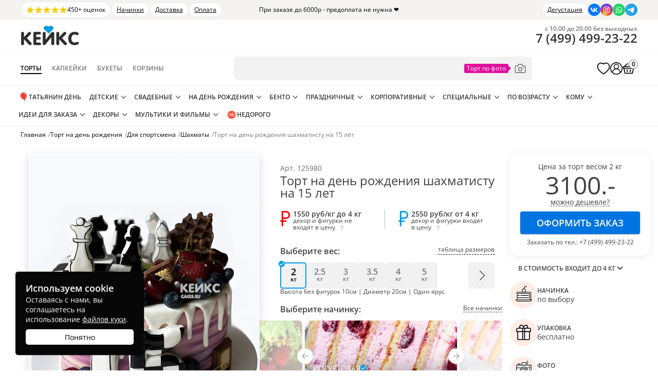

--- FILE ---
content_type: text/html; charset=UTF-8
request_url: https://cakes.ru/tort-na-den-rozhdeniya-shaxmatistu-na-15-let/
body_size: 36540
content:
<!DOCTYPE html>
<html prefix="og: http://ogp.me/ns#" lang="ru">
<head>
        <link rel="preload" href="https://cakes.ru/wp-content/themes/cakes/assets/css/bundle.min.css?ver=1.2.90" as="style">
    <meta name='robots' content='index, follow, max-image-preview:large, max-snippet:-1, max-video-preview:-1' />
<link rel="preload" as="image" fetchpriority="high" href="https://cakes.ru/wp-content/webp-express/webp-images/doc-root/wp-content/uploads/2025/09/tort-na-den-rozhdeniia-shakhmatistu-na-15-let-upscaled-900x1100.jpg.webp" >
	<!-- This site is optimized with the Yoast SEO plugin v25.2 - https://yoast.com/wordpress/plugins/seo/ -->
	<title>Заказать «Торт на день рождения шахматисту на 15 лет» №125980 с доставкой в Москве | Торты с шахматами на заказ</title>
	<meta name="description" content="Заказать «Торт на день рождения шахматисту на 15 лет» по цене от 1550 руб за кг. ✔ 15 разных начинок ✔ Учтем ваши пожелания ✔ Доставка по Москве и области" />
	<link rel="canonical" href="https://cakes.ru/tort-na-den-rozhdeniya-shaxmatistu-na-15-let/" />
	<meta property="og:locale" content="ru_RU" />
	<meta property="og:type" content="article" />
	<meta property="og:title" content="Торт на день рождения шахматисту на 15 лет" />
	<meta property="og:description" content="Заказать «Торт на день рождения шахматисту на 15 лет» по цене от 1550 руб за кг. ✔ 15 разных начинок ✔ Учтем ваши пожелания ✔ Доставка по Москве и области" />
	<meta property="og:url" content="https://cakes.ru/tort-na-den-rozhdeniya-shaxmatistu-na-15-let/" />
	<meta property="og:site_name" content="Кондитерская Кейкс" />
	<meta property="og:image" content="https://cakes.ru/wp-content/webp-express/webp-images/doc-root/wp-content/uploads/2025/09/tort-na-den-rozhdeniia-shakhmatistu-na-15-let-upscaled-900x1100.jpg.webp" />
	<meta property="og:image:width" content="1800" />
	<meta property="og:image:height" content="2200" />
	<meta property="og:image:type" content="image/jpeg" />
	<!-- / Yoast SEO plugin. -->


<link rel='stylesheet' id='bundle-css' href='https://cakes.ru/wp-content/themes/cakes/assets/css/bundle.min.css?ver=1.2.90' type='text/css' media='all' />
<link rel='stylesheet' id='single-product-styles-css' href='https://cakes.ru/wp-content/themes/cakes/assets/css/single-product.min.css?ver=1.2.90' type='text/css' media='all' />
<link rel="https://api.w.org/" href="https://cakes.ru/wp-json/" /><link rel="alternate" title="JSON" type="application/json" href="https://cakes.ru/wp-json/wp/v2/product/125980" /><link rel="alternate" title="oEmbed (JSON)" type="application/json+oembed" href="https://cakes.ru/wp-json/oembed/1.0/embed?url=https%3A%2F%2Fcakes.ru%2Ftort-na-den-rozhdeniya-shaxmatistu-na-15-let%2F" />
<link rel="alternate" title="oEmbed (XML)" type="text/xml+oembed" href="https://cakes.ru/wp-json/oembed/1.0/embed?url=https%3A%2F%2Fcakes.ru%2Ftort-na-den-rozhdeniya-shaxmatistu-na-15-let%2F&#038;format=xml" />
	<noscript><style>.woocommerce-product-gallery{ opacity: 1 !important; }</style></noscript>
	<style >.recentcomments a{display:inline !important;padding:0 !important;margin:0 !important;}</style><style id='wp-fonts-local' >
@font-face{font-family:Inter;font-style:normal;font-weight:300 900;font-display:fallback;src:url('https://cakes.ru/wp-content/plugins/woocommerce/assets/fonts/Inter-VariableFont_slnt,wght.woff2') format('woff2');font-stretch:normal;}
@font-face{font-family:Cardo;font-style:normal;font-weight:400;font-display:fallback;src:url('https://cakes.ru/wp-content/plugins/woocommerce/assets/fonts/cardo_normal_400.woff2') format('woff2');}
</style>
    <meta name="format-detection" content="telephone=no">
    <meta name="format-detection" content="address=no">
    <meta name="viewport" content="width=device-width, initial-scale=1">
        <meta name="pinterest" content="nopin">
    <link href="/wp-content/themes/cakes/favicon.svg" rel="icon" sizes="any" type="image/svg+xml">
    <link rel="stylesheet" href="https://cakes.ru/wp-content/themes/cakes/assets/css/footer.min.css?ver=1.2.90" media="print" onload="this.media='all'">
	    <style>
        .middle-page-all .subtitle a{
            color:currentColor;
        }
    </style>
		</head><body>
<div class="product-page" id="single-product" data-pid="125980">
	    <!-- Yandex.Metrika counter -->
    <script  >
    var yaParams = {};
    var xhr = new XMLHttpRequest();
    xhr.open('GET', '/protect246/ip.php', true);
    xhr.onload = function() {
        yaParams.ip = this.responseText;
    }
    xhr.send();
    (function(m,e,t,r,i,k,a){m[i]=m[i]||function(){(m[i].a=m[i].a||[]).push(arguments)};
    m[i].l=1*new Date();
    for (var j = 0; j < document.scripts.length; j++) {if (document.scripts[j].src === r) { return; }}
    k=e.createElement(t),a=e.getElementsByTagName(t)[0],k.async=1,k.src=r,a.parentNode.insertBefore(k,a)})
    (window, document, "script", "https://mc.yandex.ru/metrika/tag.js", "ym");

    ym(38300400, "init", {
            params:window.yaParams,
            clickmap:true,
            trackLinks:true,
            accurateTrackBounce:true,
            webvisor:true,
            ecommerce:"dataLayer"
    });
    </script>
    <noscript><div><img src="https://mc.yandex.ru/watch/38300400" style="position:absolute; left:-9999px;" alt="" ></div></noscript>
    <!-- /Yandex.Metrika counter -->
    <script>
    var abc = new XMLHttpRequest();
    var microtime = Date.now();
    var abcbody = "t="+microtime+"&w="+screen.width+"&h="+ screen.height+"&cw="+document.documentElement.clientWidth+"&ch="+document.documentElement.clientHeight;
    abc.open("POST", "/protect246/8.php", true);
    abc.setRequestHeader("Content-Type", "application/x-www-form-urlencoded");
    abc.send(abcbody);
    </script>
<script>
    function cakesGetCookie(name) {
        let matches = document.cookie.match(new RegExp(
            "(?:^|; )" + name.replace(/([\.$?*|{}\(\)\[\]\\\/\+^])/g, '\\$1') + "=([^;]*)"
        ));
        return matches ? decodeURIComponent(matches[1]) : undefined;
    }

    if(cakesGetCookie('age_confirmed')) {
        document.body.classList.add('age_confirmed');
    }
</script>
<div class="new-search-form__overlay"></div>
    <div class="over-header">
        <div class="over-header__inner">
            <div class="over-header__left">
                <a class="over-header-reviews" href="/pokupatelyam/otzyvy/yandex-map/">
                    <span class="over-header-reviews__stars">
                        <svg xmlns="http://www.w3.org/2000/svg" viewBox="0 0 20 20" fill="currentColor" aria-hidden="true" data-slot="icon"><path fill-rule="evenodd" d="M10.868 2.884c-.321-.772-1.415-.772-1.736 0l-1.83 4.401-4.753.381c-.833.067-1.171 1.107-.536 1.651l3.62 3.102-1.106 4.637c-.194.813.691 1.456 1.405 1.02L10 15.591l4.069 2.485c.713.436 1.598-.207 1.404-1.02l-1.106-4.637 3.62-3.102c.635-.544.297-1.584-.536-1.65l-4.752-.382-1.831-4.401Z" clip-rule="evenodd"></path></svg>
                        <svg xmlns="http://www.w3.org/2000/svg" viewBox="0 0 20 20" fill="currentColor" aria-hidden="true" data-slot="icon"><path fill-rule="evenodd" d="M10.868 2.884c-.321-.772-1.415-.772-1.736 0l-1.83 4.401-4.753.381c-.833.067-1.171 1.107-.536 1.651l3.62 3.102-1.106 4.637c-.194.813.691 1.456 1.405 1.02L10 15.591l4.069 2.485c.713.436 1.598-.207 1.404-1.02l-1.106-4.637 3.62-3.102c.635-.544.297-1.584-.536-1.65l-4.752-.382-1.831-4.401Z" clip-rule="evenodd"></path></svg>
                        <svg xmlns="http://www.w3.org/2000/svg" viewBox="0 0 20 20" fill="currentColor" aria-hidden="true" data-slot="icon"><path fill-rule="evenodd" d="M10.868 2.884c-.321-.772-1.415-.772-1.736 0l-1.83 4.401-4.753.381c-.833.067-1.171 1.107-.536 1.651l3.62 3.102-1.106 4.637c-.194.813.691 1.456 1.405 1.02L10 15.591l4.069 2.485c.713.436 1.598-.207 1.404-1.02l-1.106-4.637 3.62-3.102c.635-.544.297-1.584-.536-1.65l-4.752-.382-1.831-4.401Z" clip-rule="evenodd"></path></svg>
                        <svg xmlns="http://www.w3.org/2000/svg" viewBox="0 0 20 20" fill="currentColor" aria-hidden="true" data-slot="icon"><path fill-rule="evenodd" d="M10.868 2.884c-.321-.772-1.415-.772-1.736 0l-1.83 4.401-4.753.381c-.833.067-1.171 1.107-.536 1.651l3.62 3.102-1.106 4.637c-.194.813.691 1.456 1.405 1.02L10 15.591l4.069 2.485c.713.436 1.598-.207 1.404-1.02l-1.106-4.637 3.62-3.102c.635-.544.297-1.584-.536-1.65l-4.752-.382-1.831-4.401Z" clip-rule="evenodd"></path></svg>
                        <svg xmlns="http://www.w3.org/2000/svg" viewBox="0 0 20 20" fill="currentColor" aria-hidden="true" data-slot="icon"><path fill-rule="evenodd" d="M10.868 2.884c-.321-.772-1.415-.772-1.736 0l-1.83 4.401-4.753.381c-.833.067-1.171 1.107-.536 1.651l3.62 3.102-1.106 4.637c-.194.813.691 1.456 1.405 1.02L10 15.591l4.069 2.485c.713.436 1.598-.207 1.404-1.02l-1.106-4.637 3.62-3.102c.635-.544.297-1.584-.536-1.65l-4.752-.382-1.831-4.401Z" clip-rule="evenodd"></path></svg>
                    </span>
                    <span class="over-header-reviews__text">450+ оценок</span>
                </a>
                                                            <div class="over-header__text">
                            <a href="/nashi-nachinki/">Начинки</a>                        </div>
                                            <div class="over-header__text">
                            <a href="/pokupatelyam/dostavka/">Доставка</a>                        </div>
                                            <div class="over-header__text">
                            <a href="/pokupatelyam/oplata/">Оплата</a>                        </div>
                                                </div>
            <div class="over-header__center">
                При заказе до 6000р - предоплата не нужна ❤️            </div>
            <div class="over-header__right">
                                                            <div class="over-header__text">
                            <a href="/degustaciya/">Дегустация</a>                         </div>
                                                    <div class="soc">
    <a rel="nofollow" class="vk" target="_blank" href="https://vk.com/mir_konditera_2014/" title="Перейти в ВК" aria-label="Перейти в ВК">
        <img   src="data:image/svg+xml,%3Csvg%20xmlns='http://www.w3.org/2000/svg'%20viewBox='0%200%201%201'%3E%3C/svg%3E" data-src="https://cakes.ru/wp-content/themes/cakes/images/social-vk.svg" width="24" height="24" alt="icon" loading="lazy">
    </a>
    <a rel="nofollow" class="inst" target="_blank" href="https://www.instagram.com/_cakes.ru/" title="Перейти в Инстаграм" aria-label="Перейти в Инстаграм">
        <img   src="data:image/svg+xml,%3Csvg%20xmlns='http://www.w3.org/2000/svg'%20viewBox='0%200%201%201'%3E%3C/svg%3E" data-src="https://cakes.ru/wp-content/themes/cakes/images/social-in.svg" width="24" height="24" alt="icon" loading="lazy">
    </a>
    <a rel="nofollow" class="soc-whatsapp" href="https://api.whatsapp.com/send?phone=79258140527" title="Написать в WhatsApp" aria-label="Написать в WhatsApp">
        <img   src="data:image/svg+xml,%3Csvg%20xmlns='http://www.w3.org/2000/svg'%20viewBox='0%200%201%201'%3E%3C/svg%3E" data-src="https://cakes.ru/wp-content/themes/cakes/images/social-wa.svg" width="24" height="24" alt="icon" loading="lazy">
    </a>
    <a rel="nofollow" target="_blank" class="telegram" href="https://t.me/cakes_ru" title="Написать в Телеграм" aria-label="Написать в Телеграм">
        <img   src="data:image/svg+xml,%3Csvg%20xmlns='http://www.w3.org/2000/svg'%20viewBox='0%200%201%201'%3E%3C/svg%3E" data-src="https://cakes.ru/wp-content/themes/cakes/images/social-tg.svg" width="24" height="24" alt="icon" loading="lazy">
    </a>
</div>            </div>
        </div>
    </div>
    <div class="menu-mobil-page-fon"></div>
<div class="new-header">
    <div class="new-header-top">
        <div class="new-header-top__inner">
            <div class="new-header-top__left">
                <div class="menu-mobil-mark">
                    <div class="menu-mobil-mark-icon">
                        <div class="menu-mobil-mark-icon-line"></div>
                        <div class="menu-mobil-mark-icon-line"></div>
                        <div class="menu-mobil-mark-icon-line"></div>
                    </div>
                </div>
                <a href="/my/" class="new-header__action new-header-auth" title="Личный кабинет">
                    <svg enable-background="new 0 0 32 32" version="1.1" viewBox="0 0 32 32" xml:space="preserve" xmlns="http://www.w3.org/2000/svg" xmlns:xlink="http://www.w3.org/1999/xlink"><desc/><g><circle cx="16" cy="16" fill="none" r="15" stroke="currentColor" stroke-linejoin="round" stroke-miterlimit="10" stroke-width="2"/><path d="M26,27L26,27   c0-5.523-4.477-10-10-10h0c-5.523,0-10,4.477-10,10v0" fill="none" stroke="currentColor" stroke-linejoin="round" stroke-miterlimit="10" stroke-width="2"/><circle cx="16" cy="11" fill="none" r="6" stroke="currentColor" stroke-linejoin="round" stroke-miterlimit="10" stroke-width="2"/></g></svg>
                </a>
                <a href="https://cakes.ru" class="logo">
                    <img   src="data:image/svg+xml,%3Csvg%20xmlns='http://www.w3.org/2000/svg'%20viewBox='0%200%201%201'%3E%3C/svg%3E" data-src="/wp-content/themes/cakes/images/logo2.webp" width="115" height="41" alt="Кондитерская Кейкс в Москве ">
                </a>
            </div>
            <div class="new-header-top__right">
                <a href="/cart/" class="new-header__action new-header-cart" title="Корзина товаров">
                    <svg fill="none" viewBox="0 0 28 28" width="20" height="20" xmlns="http://www.w3.org/2000/svg"><path d="M9.91485 21.5689C9.96933 21.896 10.2785 22.117 10.6053 22.0625L11.3944 21.9309C11.7213 21.8763 11.9421 21.567 11.8876 21.2399L11.1398 16.7496C11.0853 16.4225 10.7762 16.2016 10.4493 16.2561L9.6602 16.3877C9.33334 16.4422 9.11252 16.7516 9.167 17.0787L9.91485 21.5689Z" fill="black"/><path d="M16.1121 21.2399C16.0577 21.567 16.2785 21.8763 16.6053 21.9309L17.3944 22.0625C17.7213 22.117 18.0304 21.896 18.0849 21.5689L18.8328 17.078C18.8873 16.7509 18.6665 16.4415 18.3396 16.387L17.5505 16.2554C17.2237 16.2009 16.9145 16.4219 16.8601 16.749L16.1121 21.2399Z" fill="black"/><path clip-rule="evenodd" d="M21.2371 8.98725H6.52918L12.1736 3.69163C12.4557 3.42702 12.4699 2.9837 12.2055 2.70145L11.7952 2.2634C11.5308 1.98115 11.0878 1.96685 10.8057 2.23146L3.82708 8.77885C3.76176 8.84014 3.71079 8.91101 3.67433 8.98725H2C1.44772 8.98725 1 9.43531 1 9.988V13.991C1 14.5437 1.44772 14.9918 2 14.9918H2.42519L4.56603 25.0493C4.68403 25.6037 5.1733 26 5.73969 26H22.2586C22.825 26 23.3143 25.6037 23.4323 25.0493L25.5731 14.9918H26C26.5523 14.9918 27 14.5437 27 13.991V9.988C27 9.43531 26.5523 8.98725 26 8.98725H24.2757C24.2341 8.90663 24.176 8.83282 24.102 8.77108L16.1775 2.16238C15.8805 1.9147 15.4391 1.95486 15.1916 2.25208L14.8075 2.71336C14.56 3.01057 14.6001 3.4523 14.8971 3.69998L21.2371 8.98725ZM3.6 10.9888C3.26863 10.9888 3 11.2576 3 11.5892V12.3898C3 12.7214 3.26863 12.9903 3.6 12.9903H24.4C24.7314 12.9903 25 12.7214 25 12.3898V11.5892C25 11.2576 24.7314 10.9888 24.4 10.9888H3.6ZM4.65025 15.8382C4.55747 15.4024 4.88958 14.9918 5.33489 14.9918H22.6634C23.1087 14.9918 23.4408 15.4024 23.3481 15.8382L21.7291 23.4439C21.6603 23.7673 21.3749 23.9985 21.0445 23.9985H6.95382C6.62342 23.9985 6.33802 23.7673 6.26918 23.4439L4.65025 15.8382Z" fill="currentColor" fill-rule="evenodd"/></svg>
                    <span class="new-header-cart__count">0</span>
                </a>
                <a href="tel:+74994992322" class="new-header-icon-phone roistat-phone-tel" aria-label="Позвонить по телефону в кондитерскую Кейкс">
                    <svg viewBox="0 0 24 24"><path fill-rule="evenodd" d="M13.8 19.6c2 1 4.1 1.4 6.2 1.4.6 0 1-.4 1-1v-3.2a2 2 0 0 0-1.6-2l-2.3-.5a2 2 0 0 0-1.9.6l-1 1c-.7.7-1.7.8-2.4.3a15.9 15.9 0 0 1-4-4A2 2 0 0 1 8 9.8l1-1A2 2 0 0 0 9.7 7l-.4-2.4a2 2 0 0 0-2-1.6H4a1 1 0 0 0-1 1c0 2.2.5 4.2 1.3 6.3a18.3 18.3 0 0 0 9.5 9.3Z" clip-rule="evenodd"></path></svg>
                </a>
            </div>
        </div>
    </div>
    <div class="menu-mobil-wrap"><nav class="menu-mobil" data-type="cakes">
    <div class="toggle-section">
                    <div data-type="cakes" class="active">
                <span class="nodecor">Торты</span>
            </div>
                    <div data-type="cupcakes" >
                <span class="nodecor">Капкейки</span>
            </div>
                    <div data-type="bukety" >
                <span class="nodecor">Букеты</span>
            </div>
                    <div data-type="korziny" >
                <span class="nodecor">Корзины</span>
            </div>
            </div>
        <div class="toggle-section-content">
        <div class="mobile-menu-inner">
            <span class="mobile-menu-inner__back">&larr; Назад</span>
            <div class="mobile-menu-nav">
                <span class="mobile-menu-nav__item mobile-menu-nav__item--catalog">
                    Каталог
                    <svg fill="none" height="24" stroke="currentColor" stroke-linecap="round" stroke-linejoin="round" stroke-width="2" viewBox="0 0 24 24" width="24" xmlns="http://www.w3.org/2000/svg"><polyline points="9 18 15 12 9 6"/></svg>
                </span>
                                        <a class="mobile-menu-nav__item" href="https://cakes.ru/pokupatelyam/otzyvy/yandex-map/">Отзывы</a>
                                                <a class="mobile-menu-nav__item" href="https://cakes.ru/pokupatelyam/dostavka/">Доставка</a>
                                                <a class="mobile-menu-nav__item" href="https://cakes.ru/nashi-nachinki/">Наши начинки</a>
                                                <a class="mobile-menu-nav__item" href="https://cakes.ru/degustaciya/">Дегустация начинок тортов</a>
                                                <a class="mobile-menu-nav__item" href="https://cakes.ru/pokupatelyam/otvety-na-voprosy/">Ответы на вопросы</a>
                                    </div>
                    </div>
    </div>
    <ul class="menu-mobil-additional">
        <iframe title="Рейтинг кондитерской Кейкс на Яндекс.Картах" src="https://yandex.ru/sprav/widget/rating-badge/171538132918?type=rating" width="150" height="50" frameborder="0" loading="lazy"></iframe>
        <li class="contacts">
            <ul class="info">
                <li class="tel">
                    <span class="pic"></span>

                    <!-- ROISTAT CALLTRACING CLASS HAS BEEN ADDED -->
                    <a href="tel:+74994992322" class="desc roistat-phone">+7 (499) 955-46-55</a>
                </li>
                <li class="address">
                    <span class="pic"></span>
                    <div class="desc">
                        <b>Адрес офиса</b><br>
                        Мясницкая, 13, стр. 18, м. Чистые пруды                            </div>
                </li>
                <li class="email">
                    <span class="pic"></span>
                    <div class="desc">
                        <b>Электронная почта</b><br>
                        <a href="mailto:info@cakes.ru">info@cakes.ru</a>
                    </div>
                </li>
                <li class="clock">
                    <span class="pic"></span>
                    <div class="desc">
                        <b>Время работы</b><br>
                        Ежедневно с 10.00-20.00<br>
                        Без выходных
                    </div>
                </li>
            </ul>
        </li>

        <li class="social">
            <div class="social-title">
                Мы в соцсетях
            </div>
            <div class="soc">
    <a rel="nofollow" class="vk" target="_blank" href="https://vk.com/mir_konditera_2014/" title="Перейти в ВК" aria-label="Перейти в ВК">
        <img   src="data:image/svg+xml,%3Csvg%20xmlns='http://www.w3.org/2000/svg'%20viewBox='0%200%201%201'%3E%3C/svg%3E" data-src="https://cakes.ru/wp-content/themes/cakes/images/social-vk.svg" width="24" height="24" alt="icon" loading="lazy">
    </a>
    <a rel="nofollow" class="inst" target="_blank" href="https://www.instagram.com/_cakes.ru/" title="Перейти в Инстаграм" aria-label="Перейти в Инстаграм">
        <img   src="data:image/svg+xml,%3Csvg%20xmlns='http://www.w3.org/2000/svg'%20viewBox='0%200%201%201'%3E%3C/svg%3E" data-src="https://cakes.ru/wp-content/themes/cakes/images/social-in.svg" width="24" height="24" alt="icon" loading="lazy">
    </a>
    <a rel="nofollow" class="soc-whatsapp" href="https://api.whatsapp.com/send?phone=79258140527" title="Написать в WhatsApp" aria-label="Написать в WhatsApp">
        <img   src="data:image/svg+xml,%3Csvg%20xmlns='http://www.w3.org/2000/svg'%20viewBox='0%200%201%201'%3E%3C/svg%3E" data-src="https://cakes.ru/wp-content/themes/cakes/images/social-wa.svg" width="24" height="24" alt="icon" loading="lazy">
    </a>
    <a rel="nofollow" target="_blank" class="telegram" href="https://t.me/cakes_ru" title="Написать в Телеграм" aria-label="Написать в Телеграм">
        <img   src="data:image/svg+xml,%3Csvg%20xmlns='http://www.w3.org/2000/svg'%20viewBox='0%200%201%201'%3E%3C/svg%3E" data-src="https://cakes.ru/wp-content/themes/cakes/images/social-tg.svg" width="24" height="24" alt="icon" loading="lazy">
    </a>
</div>        </li>

        <li class="close-menu">
            Закрыть меню
        </li>
    </ul>
</nav></div>
    <div class="new-header-middle">
        <div class="new-header-middle__inner">
            <div class="new-header-middle__left">
                <a href="https://cakes.ru" class="logo">
                    <img   src="data:image/svg+xml,%3Csvg%20xmlns='http://www.w3.org/2000/svg'%20viewBox='0%200%201%201'%3E%3C/svg%3E" data-src="/wp-content/themes/cakes/images/logo2.webp" width="115" height="41" alt="Кондитерская Кейкс в Москве ">
                </a>
                <nav class="dir-menu">
                    <a href="/torty-na-zakaz/" class="dir-menu-item dir-menu-item--active">
                        Торты
                    </a>
                    <a href="/kapkejki/" class="dir-menu-item">
                        Капкейки
                    </a>
                    <a href="/bukety/" class="dir-menu-item">
                        Букеты
                    </a>
                    <a href="/korziny/" class="dir-menu-item">
                        Корзины
                    </a>
                </nav>
            </div>
            <form class="new-search-form" action="/">
                <input name="s" type="text" class="new-search-form__input" data-empty="true" autocomplete="off" value="">
                <div class="new-search-dropdown">
                    <div class="new-search-dropdown__value">
                                                <input type="hidden" name="dir" value="cakes">
                        <div class="new-search-dropdown__text">Торты</div>
                        <svg viewBox="0 0 512 512"><polygon points="396.6,160 416,180.7 256,352 96,180.7 115.3,160 256,310.5" fill="currentColor" /></svg>
                    </div>
                    <div class="new-search-dropdown__list">
                        <div class="new-search-dropdown__item" data-dir="cakes">Торты</div>
                        <div class="new-search-dropdown__item" data-dir="cupcakes">Капкейки</div>
                        <div class="new-search-dropdown__item" data-dir="bukety">Букеты</div>
                        <div class="new-search-dropdown__item" data-dir="korziny">Корзины</div>
                    </div>
                </div>
                <a href="/tort-po-foto/" class="new-search-form__photo" title="Торт по фото">
                    <svg fill="none" viewBox="0 0 32 32" xmlns="http://www.w3.org/2000/svg"><g><path d="M26,27H6a3,3,0,0,1-3-3V12A3,3,0,0,1,6,9h4.22l.43-1.73A3,3,0,0,1,13.56,5h4.88a3,3,0,0,1,2.91,2.27L21.78,9H26a3,3,0,0,1,3,3V24A3,3,0,0,1,26,27ZM6,11a1,1,0,0,0-1,1V24a1,1,0,0,0,1,1H26a1,1,0,0,0,1-1V12a1,1,0,0,0-1-1H21a1,1,0,0,1-1-.76l-.62-2.49a1,1,0,0,0-1-.75H13.56a1,1,0,0,0-1,.75L12,10.24A1,1,0,0,1,11,11Z" fill="currentColor" /><path d="M16,23a5,5,0,1,1,5-5A5,5,0,0,1,16,23Zm0-8a3,3,0,1,0,3,3A3,3,0,0,0,16,15Z" fill="currentColor" /><path d="M24,15H23a1,1,0,0,1,0-2h1a1,1,0,0,1,0,2Z" fill="currentColor" /></g></svg>
                </a>
                <div class="new-search-form__remove" title="Сбросить поиск">
                    <svg width="16" height="16" viewBox="0 0 1024 1024" xmlns="http://www.w3.org/2000/svg"><path fill="currentColor" d="M195.2 195.2a64 64 0 0 1 90.496 0L512 421.504 738.304 195.2a64 64 0 0 1 90.496 90.496L602.496 512 828.8 738.304a64 64 0 0 1-90.496 90.496L512 602.496 285.696 828.8a64 64 0 0 1-90.496-90.496L421.504 512 195.2 285.696a64 64 0 0 1 0-90.496z"/></svg>
                </div>
                <div class="new-search-results">
                    <div class="new-search-results__autocompletes">
                        <div class="new-search-results__content"></div>
                    </div>
                    <div class="new-search-results__terms">
                        <div class="new-search-results__caption">Категории</div>
                        <div class="new-search-results__content"></div>
                    </div>
                    <div class="new-search-results__products">
                        <div class="new-search-results__caption">Товары</div>
                        <div class="new-search-results__content"></div>
                    </div>
                </div>
            </form>
            <div class="new-header-middle__right">
                <div class="new-header-phone">
                    <div class="new-header-phone__schedule">с 10.00 до 20.00 без выходных</div>
                    <a href="tel:+74994992322" class="new-header-phone__value roistat-phone-tel">
                        <span class="roistat-phone-country">7</span> (<span class="roistat-phone-region">499</span>) <span class="roistat-phone-number">499-23-22</span>
                    </a>
                </div>
                <a href="/izbrannoe/" class="new-header__action new-header-favorite" title="Избранные торты">
                    <svg fill="currentColor" viewBox="0 0 22 20" width="22" height="20" xmlns='http://www.w3.org/2000/svg'><path class='fill' d='M7.143 2C4.536 2 2.392 3.942 2.07 6.43c-.045.203-.07.417-.07.655 0 2.905 2.245 5.527 4.39 7.474a30.372 30.372 0 004.279 3.237L11 18l.332-.204s2.139-1.286 4.284-3.237C17.755 12.612 20 9.99 20 7.085c0-.238-.025-.447-.065-.646A5.114 5.114 0 0014.857 2C13.26 2 11.94 2.824 11 3.957 10.06 2.824 8.74 2 7.143 2z' fill='#000' fill-opacity='.0'/><path class='stroke' d='M10.274 18.434l.002.002.003.002h.002l.326.201.393.241.393-.24.326-.201.002-.001.003-.002.002-.002.021-.013.077-.047a30.02 30.02 0 001.277-.852 31.502 31.502 0 003.02-2.409c1.092-.993 2.239-2.184 3.116-3.52.877-1.335 1.513-2.86 1.513-4.508 0-.283-.03-.534-.075-.768a5.865 5.865 0 00-5.818-5.067c-1.554 0-2.862.667-3.857 1.61-.995-.943-2.303-1.61-3.857-1.61-2.975 0-5.428 2.207-5.812 5.05-.053.247-.081.505-.081.785 0 1.648.636 3.173 1.514 4.508.878 1.336 2.026 2.526 3.12 3.52a31.295 31.295 0 004.292 3.261l.077.047.02.013z' stroke='black' stroke-opacity='1' stroke-width='1.5'/></svg>
                </a>
                <a href="/my/" class="new-header__action new-header-auth" title="Личный кабинет">
                    <svg enable-background="new 0 0 32 32" version="1.1" viewBox="0 0 32 32" xml:space="preserve" xmlns="http://www.w3.org/2000/svg" xmlns:xlink="http://www.w3.org/1999/xlink"><desc/><g><circle cx="16" cy="16" fill="none" r="15" stroke="currentColor" stroke-linejoin="round" stroke-miterlimit="10" stroke-width="2"/><path d="M26,27L26,27   c0-5.523-4.477-10-10-10h0c-5.523,0-10,4.477-10,10v0" fill="none" stroke="currentColor" stroke-linejoin="round" stroke-miterlimit="10" stroke-width="2"/><circle cx="16" cy="11" fill="none" r="6" stroke="currentColor" stroke-linejoin="round" stroke-miterlimit="10" stroke-width="2"/></g></svg>
                </a>
                <a href="/cart/" class="new-header__action new-header-cart" title="Корзина товаров">
                    <svg fill="none" viewBox="0 0 28 28" width="20" height="20" xmlns="http://www.w3.org/2000/svg"><path d="M9.91485 21.5689C9.96933 21.896 10.2785 22.117 10.6053 22.0625L11.3944 21.9309C11.7213 21.8763 11.9421 21.567 11.8876 21.2399L11.1398 16.7496C11.0853 16.4225 10.7762 16.2016 10.4493 16.2561L9.6602 16.3877C9.33334 16.4422 9.11252 16.7516 9.167 17.0787L9.91485 21.5689Z" fill="black"/><path d="M16.1121 21.2399C16.0577 21.567 16.2785 21.8763 16.6053 21.9309L17.3944 22.0625C17.7213 22.117 18.0304 21.896 18.0849 21.5689L18.8328 17.078C18.8873 16.7509 18.6665 16.4415 18.3396 16.387L17.5505 16.2554C17.2237 16.2009 16.9145 16.4219 16.8601 16.749L16.1121 21.2399Z" fill="black"/><path clip-rule="evenodd" d="M21.2371 8.98725H6.52918L12.1736 3.69163C12.4557 3.42702 12.4699 2.9837 12.2055 2.70145L11.7952 2.2634C11.5308 1.98115 11.0878 1.96685 10.8057 2.23146L3.82708 8.77885C3.76176 8.84014 3.71079 8.91101 3.67433 8.98725H2C1.44772 8.98725 1 9.43531 1 9.988V13.991C1 14.5437 1.44772 14.9918 2 14.9918H2.42519L4.56603 25.0493C4.68403 25.6037 5.1733 26 5.73969 26H22.2586C22.825 26 23.3143 25.6037 23.4323 25.0493L25.5731 14.9918H26C26.5523 14.9918 27 14.5437 27 13.991V9.988C27 9.43531 26.5523 8.98725 26 8.98725H24.2757C24.2341 8.90663 24.176 8.83282 24.102 8.77108L16.1775 2.16238C15.8805 1.9147 15.4391 1.95486 15.1916 2.25208L14.8075 2.71336C14.56 3.01057 14.6001 3.4523 14.8971 3.69998L21.2371 8.98725ZM3.6 10.9888C3.26863 10.9888 3 11.2576 3 11.5892V12.3898C3 12.7214 3.26863 12.9903 3.6 12.9903H24.4C24.7314 12.9903 25 12.7214 25 12.3898V11.5892C25 11.2576 24.7314 10.9888 24.4 10.9888H3.6ZM4.65025 15.8382C4.55747 15.4024 4.88958 14.9918 5.33489 14.9918H22.6634C23.1087 14.9918 23.4408 15.4024 23.3481 15.8382L21.7291 23.4439C21.6603 23.7673 21.3749 23.9985 21.0445 23.9985H6.95382C6.62342 23.9985 6.33802 23.7673 6.26918 23.4439L4.65025 15.8382Z" fill="currentColor" fill-rule="evenodd"/></svg>
                    <span class="new-header-cart__count">0</span>
                </a>
            </div>
        </div>
    </div>
    <div class="new-header-bottom">
        <div class="new-header-bottom__inner">
                                        <nav class="menu menu--main cakes">
                                            <div class="menu__group menu__group--empty">
                            <a href="https://cakes.ru/prazdnichnye-torty/tatyanin-den/" class="menu__point">
                                                                    <span class="menu__point-icon">
                                        <img   src="data:image/svg+xml,%3Csvg%20xmlns='http://www.w3.org/2000/svg'%20viewBox='0%200%201%201'%3E%3C/svg%3E" data-src="https://cakes.ru/wp-content/uploads/2025/08/balloon.svg" width="800" height="800" alt="Сезонные торты" loading="lazy">
                                    </span>
                                                                                                    Татьянин день                                                            </a>
                        </div>
                                            <div class="menu__group">
                            <a href="https://cakes.ru/detskie-torty/" class="menu__point">
                                                                                                    Детские                                                            </a>
                        </div>
                                            <div class="menu__group">
                            <a href="https://cakes.ru/svadebnye-torty/" class="menu__point">
                                                                                                    Свадебные                                                            </a>
                        </div>
                                            <div class="menu__group">
                            <a href="https://cakes.ru/tort-na-den-rozhdenija/" class="menu__point">
                                                                                                    На день рождения                                                            </a>
                        </div>
                                            <div class="menu__group">
                            <a href="https://cakes.ru/bento/" class="menu__point">
                                                                                                    Бенто                                                            </a>
                        </div>
                                            <div class="menu__group">
                            <a href="https://cakes.ru/prazdnichnye-torty/" class="menu__point">
                                                                                                    Праздничные                                                            </a>
                        </div>
                                            <div class="menu__group">
                            <a href="https://cakes.ru/korporativnye-torty/" class="menu__point">
                                                                                                    Корпоративные                                                            </a>
                        </div>
                                            <div class="menu__group">
                            <a href="https://cakes.ru/specialnye-torty/" class="menu__point">
                                                                                                    Специальные                                                            </a>
                        </div>
                                            <div class="menu__group">
                            <div class="menu__point">
                                                                                                    По возрасту                                                            </div>
                        </div>
                                            <div class="menu__group">
                            <div class="menu__point">
                                                                                                    Кому                                                            </div>
                        </div>
                                            <div class="menu__group">
                            <a href="https://cakes.ru/torty-idei/" class="menu__point">
                                                                                                    Идеи для заказа                                                            </a>
                        </div>
                                            <div class="menu__group">
                            <div class="menu__point">
                                                                                                    Декоры                                                            </div>
                        </div>
                                            <div class="menu__group">
                            <a href="https://cakes.ru/torty-multiki-filmy/" class="menu__point">
                                                                                                    Мультики и Фильмы                                                            </a>
                        </div>
                                            <div class="menu__group menu__group--empty">
                            <a href="https://cakes.ru/tort-na-den-rozhdenija/zakaz-nedorogo/" class="menu__point">
                                                                    <span class="menu__point-icon">
                                        <img   src="data:image/svg+xml,%3Csvg%20xmlns='http://www.w3.org/2000/svg'%20viewBox='0%200%201%201'%3E%3C/svg%3E" data-src="https://cakes.ru/wp-content/uploads/2025/12/nedorogie-torty.svg" width="26" height="25" alt="" loading="lazy">
                                    </span>
                                                                                                    Недорого                                                            </a>
                        </div>
                                        <div class="menu__group">
                    </div>
                </nav>
                    </div>
    </div>
</div>
    <div class="cakes-subheader">
        <div class="cakes-subheader-container">
            <div class="cakes_breadcrumbs"><ul itemscope itemtype="http://schema.org/BreadcrumbList"><li itemprop="itemListElement" itemscope itemtype="http://schema.org/ListItem"><a title="Главная" itemprop="item" href="https://cakes.ru"><span itemprop="name">Главная</span></a><meta itemprop="position" content="1" />/</li><li itemprop="itemListElement" itemscope itemtype="http://schema.org/ListItem"><a title="Торт на день рождения" itemprop="item" href="https://cakes.ru/tort-na-den-rozhdenija/"><span itemprop="name">Торт на день рождения</span></a><meta itemprop="position" content="2" />/</li><li itemprop="itemListElement" itemscope itemtype="http://schema.org/ListItem"><a title="Для спортсмена" itemprop="item" href="https://cakes.ru/tort-na-den-rozhdenija/sport/"><span itemprop="name">Для спортсмена</span></a><meta itemprop="position" content="3" />/</li><li itemprop="itemListElement" itemscope itemtype="http://schema.org/ListItem"><a title="Шахматы" itemprop="item" href="https://cakes.ru/tort-na-den-rozhdenija/sport/shahmaty/"><span itemprop="name">Шахматы</span></a><meta itemprop="position" content="4" />/</li><li itemprop="itemListElement" itemscope itemtype="http://schema.org/ListItem"><span title="Шахматы" itemprop="name">Торт на день рождения шахматисту на 15 лет</span></a><meta itemprop="position" content="5" /></ul></div>                    </div>
    </div>
    <script type="application/ld+json">
        {
            "@context": "https://schema.org/",
            "@type": "Product",
            "name": "Торт на день рождения шахматисту на 15 лет",
            "image": [
                "https://cakes.ru/wp-content/webp-express/webp-images/doc-root/wp-content/uploads/2025/09/tort-na-den-rozhdeniia-shakhmatistu-na-15-let-upscaled-900x1100.jpg.webp"
            ],
            "description": "Заказать «Торт на день рождения шахматисту на 15 лет» по цене от 1550 руб за кг. ✔ 15 разных начинок ✔ Учтем ваши пожелания ✔ Доставка по Москве и области",
            "sku": "125980",
            "mpn": "125980",
            "brand": {
                "@type": "Brand",
                "name": "Кондитерская Кейкс"
            },
            "review": {
                "@type": "Review",
                "reviewRating": {
                    "@type": "Rating",
                    "ratingValue": 5,
                    "bestRating": 5,
                    "worstRating": 1
                },
                "author": {
                    "@type": "Person",
                    "name": "Анна"
                },
                "datePublished": "2011-03-25",
                "description": "Спасибо огромное за торт он такой красивый а на вкус еще лучше!",
                "itemReviewed": "Торт на день рождения шахматисту на 15 лет"
            },
            "aggregateRating": {
                "@type": "AggregateRating",
                "ratingValue": 5,
                "reviewCount": 15
            },
            "offers": {
                "@type": "Offer",
                "url": "https://cakes.ru/tort-na-den-rozhdeniya-shaxmatistu-na-15-let/",
                "priceCurrency": "RUB",
                                    "price": 1550,
                                                    "eligibleQuantity": {
                        "@type": "QuantitativeValue",
                        "value": 2,
                        "unitCode": "KGM"
                    },
                                "priceValidUntil": "2026-12-31",
                "availability": "https://schema.org/InStock",
                "shippingDetails": [
                                            {
                            "@type": "OfferShippingDetails",
                            "shippingRate": {
                                "@type": "MonetaryAmount",
                                "value": "650",
                                "currency": "RUB"
                            },
                            "shippingDestination": {
                                "@type": "DefinedRegion",
                                "addressCountry": "RU",
                                "addressRegion": "MOW",
                                "addressLocality": "Москва"
                            },
                            "eligibleQuantity": {
                                "@type": "QuantitativeValue",
                                "maxValue": 4.99,
                                "unitCode": "KGM"
                            },
                            "deliveryTime": {
                                "@type": "ShippingDeliveryTime",
                                "handlingTime": {
                                    "@type": "QuantitativeValue",
                                    "minValue": 0,
                                    "maxValue": 0,
                                    "unitCode": "DAY"
                                },
                                "transitTime": {
                                    "@type": "QuantitativeValue",
                                    "minValue": 1,
                                    "maxValue": 1,
                                    "unitCode": "DAY"
                                }
                            },
                            "openingHoursSpecification": {
                            "@type": "OpeningHoursSpecification",
                            "dayOfWeek": [
                                "Monday",
                                "Tuesday",
                                "Wednesday",
                                "Thursday",
                                "Friday",
                                "Saturday",
                                "Sunday"
                            ],
                            "opens": "08:00",
                            "closes": "20:00"
                            }
                        },
                        {
                            "@type": "OfferShippingDetails",
                            "shippingRate": {
                                "@type": "MonetaryAmount",
                                "value": "0",
                                "currency": "RUB"
                            },
                            "shippingDestination": {
                                "@type": "DefinedRegion",
                                "addressCountry": "RU",
                                "addressRegion": "MOW",
                                "addressLocality": "Москва"
                            },
                            "eligibleQuantity": {
                                "@type": "QuantitativeValue",
                                "minValue": 5,
                                "unitCode": "KGM"
                            },
                            "deliveryTime": {
                                "@type": "ShippingDeliveryTime",
                                "handlingTime": {
                                    "@type": "QuantitativeValue",
                                    "minValue": 0,
                                    "maxValue": 0,
                                    "unitCode": "DAY"
                                },
                                "transitTime": {
                                    "@type": "QuantitativeValue",
                                    "minValue": 1,
                                    "maxValue": 1,
                                    "unitCode": "DAY"
                                }
                            },
                            "openingHoursSpecification": {
                                "@type": "OpeningHoursSpecification",
                                "dayOfWeek": [
                                    "Monday",
                                    "Tuesday",
                                    "Wednesday",
                                    "Thursday",
                                    "Friday",
                                    "Saturday",
                                    "Sunday"
                                ],
                                "opens": "08:00",
                                "closes": "20:00"
                            }
                        }
                                    ]
                                    ,"additionalProperty": {
                        "@type": "PropertyValue",
                        "name": "weight",
                        "value": "variable (2kg to 6kg)"
                    }
                            }
        }
    </script>
    <div class="middle" id="single-cake">
	
    <div class="content">
        <div class="butback-namecat">
            <a href="https://cakes.ru/tort-na-den-rozhdenija/sport/shahmaty/" class="butback-namecat-butback" title="Назад" aria-label="Назад"></a>
            <a href="https://cakes.ru/tort-na-den-rozhdenija/sport/shahmaty/"><span class="butback-namecat-namecat">Шахматы</span></a>
        </div>
        <div class="wrap-left-right">
			<div class="left">
    <div class="photo-choice">
        <div class="photo zoom" data-pid="125980">
            						            <img data-nolazy src="https://cakes.ru/wp-content/webp-express/webp-images/doc-root/wp-content/uploads/2025/09/tort-na-den-rozhdeniia-shakhmatistu-na-15-let-upscaled-900x1100.jpg.webp" class="photo-cake wp-post-image photo-big product-image"
                 alt="Торт на день рождения шахматисту на 15 лет Фото" title="Торт на день рождения шахматисту на 15 лет" width="450"
                 height="550">
            <div id="product_zoom_cursor"
                 style="z-index: 10; position: absolute; width: 202px; height: 315px; opacity: 0.5; left: 197.5px; top: 256px; display: none;border: 1px solid #aaa;background: #fff;cursor: move;"></div>
            <div class="question-wrap">
                <div class="question">Параметры на фото</div>
                <div class="tip">
                    <p class="tip-title">Параметры торта на фото</p>
                    <div><span class="tip_gray">Вес </span>4 кг</div>
                    <div><span class="tip_gray">Покрытие </span>крем</div>
                    <div><span class="tip_gray">Декор </span>с фигурками, фотопечать</div>
                    <div><span class="tip_gray">Форма </span>круглый</div>
                    <div><span class="tip_gray">Ярусы </span>1 ярус</div>
                    <!-- ROISTAT CALLTRACING CLASS HAS BEEN ADDED -->
                    <p class="tip-subtitle"></p>
                    <p class="tip-title">Возможны любые изменения</p>
                    <p class="tip-subtitle">Можно менять фигурки, цвета и кол-во ярусов.
                        Для этого позвоните по телефону <span class="roistat-phone-nodefis-country">+7</span> <span
                                class="roistat-phone-nodefis-region">499</span> <span
                                class="roistat-phone-nodefis-number">499 23 22</span></p>
                    <p class="tip-title2">Соответствие веса и ярусов</p>
                    <table class="tip-subtitle2">
                        <tr>
                            <td>2кг, 3кг и 4кг</td>
                            <td>1 ярус</td>
                        </tr>
                        <tr>
                            <td>5кг, 6кг и 7кг</td>
                            <td>2 яруса</td>
                        </tr>
                        <tr>
                            <td>8кг, 9кг</td>
                            <td>3 яруса</td>
                        </tr>
                    </table>
                </div>
            </div>
			            <span class="fav" title="Добавить в избранное">
                <svg fill="currentColor" viewBox="0 0 22 20" width="22" height="20" xmlns="http://www.w3.org/2000/svg"><path class="fill" d="M7.143 2C4.536 2 2.392 3.942 2.07 6.43c-.045.203-.07.417-.07.655 0 2.905 2.245 5.527 4.39 7.474a30.372 30.372 0 004.279 3.237L11 18l.332-.204s2.139-1.286 4.284-3.237C17.755 12.612 20 9.99 20 7.085c0-.238-.025-.447-.065-.646A5.114 5.114 0 0014.857 2C13.26 2 11.94 2.824 11 3.957 10.06 2.824 8.74 2 7.143 2z" fill="#000" fill-opacity=".0"></path><path class="stroke" d="M10.274 18.434l.002.002.003.002h.002l.326.201.393.241.393-.24.326-.201.002-.001.003-.002.002-.002.021-.013.077-.047a30.02 30.02 0 001.277-.852 31.502 31.502 0 003.02-2.409c1.092-.993 2.239-2.184 3.116-3.52.877-1.335 1.513-2.86 1.513-4.508 0-.283-.03-.534-.075-.768a5.865 5.865 0 00-5.818-5.067c-1.554 0-2.862.667-3.857 1.61-.995-.943-2.303-1.61-3.857-1.61-2.975 0-5.428 2.207-5.812 5.05-.053.247-.081.505-.081.785 0 1.648.636 3.173 1.514 4.508.878 1.336 2.026 2.526 3.12 3.52a31.295 31.295 0 004.292 3.261l.077.047.02.013z" stroke="black" stroke-opacity="1" stroke-width="1.5"></path></svg>
            </span>
                            <span class="product__similar" title="Похожие торты">
                    <svg height="24" viewBox="0 0 24 24" width="24" xmlns="http://www.w3.org/2000/svg"><path d="M4,8 L14,8 C15.1045695,8 16,8.8954305 16,10 L16,20 C16,21.1045695 15.1045695,22 14,22 L4,22 C2.8954305,22 2,21.1045695 2,20 L2,10 C2,8.8954305 2.8954305,8 4,8 Z M4,10 L4,20 L14,20 L14,10 L4,10 Z M17,19 L17,8 C17,7.44771525 16.5522847,7 16,7 L5,7 C5,5.8954305 5.8954305,5 7,5 L17,5 C18.1045695,5 19,5.8954305 19,7 L19,17 C19,18.1045695 18.1045695,19 17,19 Z M20,16 L20,5 C20,4.44771525 19.5522847,4 19,4 L8,4 C8,2.8954305 8.8954305,2 10,2 L20,2 C21.1045695,2 22,2.8954305 22,4 L22,14 C22,15.1045695 21.1045695,16 20,16 Z" fill="currentColor" fill-rule="evenodd"/></svg>
                </span>
                    </div>
        <div class="choice">
			
            
            <div class="art-title-wrap">
            	<div class="art-share-heart">
            		<div class="art">Арт. <span class="art-num">125980</span></div>
            		<div class="share-heart">
            			<div class="share"></div>
            			<div class="heart"></div>	
            		</div>
            	</div>            	            
            	<h1>Торт на день рождения шахматисту на 15 лет</h1>            
            </div>
            
            
            <div class="can-be-cheaper-label">
                <div class="can-be-cheaper">
                    <img   src="data:image/svg+xml,%3Csvg%20xmlns='http://www.w3.org/2000/svg'%20viewBox='0%200%201%201'%3E%3C/svg%3E" data-src="/wp-content/themes/cakes/images/icon-ruble2.png"
                         height="30" width="19" alt="pic">
                    <div><span class="price-old">
                                                                                                </span></div>
                    <div class="num">1550 руб/кг <span class="num-thin">до 4 кг</span></div>
                                            <div class="cheaper-wrap">
                            <div class="cheaper">декор и фигурки не входят в цену<span class="question"></span>
                                <div class="tip"><p class="c1"><span class="bold">1550 руб/кг до 4 кг</span></p>
                                    <p class="c2"><span class="top">Для небольших тортов, декор и фигурки считаются отдельно, чтобы вы могли менять декор и заказать торт по самой выгодной цене.</span>
                                    </p></div>
                            </div>
                        </div>
                                    </div>
                                <div class="can-be-cheaper new">
                    <img   src="data:image/svg+xml,%3Csvg%20xmlns='http://www.w3.org/2000/svg'%20viewBox='0%200%201%201'%3E%3C/svg%3E" data-src="/wp-content/themes/cakes/images/icon-ruble3.png" height="30" width="19" alt="pic">
                    <div><span class="price-old"> </span></div>
                    <div class="num">2550 руб/кг <span class="num-thin">от 4 кг</span></div>
                                            <div class="cheaper-wrap">
                            <div class="cheaper">декор и фигурки входят в&nbsp;цену<span class="question"></span>
                                <div class="tip"><p class="c1"><span class="bold">2550 руб/кг от 4 кг</span></p>
                                    <p class="c2"><span class="top">Заказывая большой торт вы не переплатите за сложный декор и большое количество фигурок. Есть исключения в виде очень сложных декоров или 3D тортов.</span>
                                    </p></div>
                            </div>
                        </div>
                                    </div>
                <div  class="can-be-cheaper-mobile">
                    <div class="before cheaper">
                        <div class="question"><span >1550 руб/кг</span> до 4кг                                                        <div>декор и фигурки <br >не&nbsp;входят&nbsp;в&nbsp;цену</div>                        </div>
                                                    <div class="mobile_desc tip">
                                <p class="c2"><span class="top">Для небольших тортов, декор и фигурки считаются отдельно, чтобы вы могли менять декор и заказать торт по самой выгодной цене.</span>
                                </p>
                            </div>
                                            </div>
                                        <div class="after cheaper">
                        <div class="question">
                            <span>2550 руб/кг от 4кг</span>
                            <div>декор и фигурки <br >входят&nbsp;в&nbsp;цену</div>                        </div>
                                                    <div class="mobile_desc tip">
                                <p class="c2"><span class="top">Заказывая большой торт вы не переплатите за сложный декор и большое количество фигурок. Есть исключения в виде очень сложных декоров или 3D тортов.</span>
                                </p>
                            </div>
                                            </div>
                </div>

            </div>
            <p class="what-table">
                <span class="what">Выберите вес:</span>
                <span class="table">таблица размеров</span>
            </p>
            <div class="select-weight-price">
                <div class="select-weight">
					                    <div class="weight-more">
                        <div class="arrow"></div>
                    </div>
                    <div class="weights block1">
						                            <div data-title="c1" class="weight active"><span class="kg"><span
                                            class="num">2</span><span class="word">кг</span></span>
                                <div class="general">
                                    <div class="tip">
                                        <div class="quantity">3 - 5<br>человек</div></div>
                                </div>
                            </div>
							                            <div data-title="c2" class="weight"><span class="kg"><span
                                            class="num">2.5</span><span class="word">кг</span></span>
                                <div class="general">
                                    <div class="tip">
                                        <div class="quantity">5 - 7<br>человек</div></div>
                                </div>
                            </div>
							                            <div data-title="c3" class="weight"><span class="kg"><span
                                            class="num">3</span><span class="word">кг</span></span>
                                <div class="general">
                                    <div class="tip">
                                        <div class="quantity">7 - 8<br>человек</div></div>
                                </div>
                            </div>
							                            <div data-title="c4" class="weight"><span class="kg"><span
                                            class="num">3.5</span><span class="word">кг</span></span>
                                <div class="general">
                                    <div class="tip">
                                        <div class="quantity">8 - 9<br>человек</div></div>
                                </div>
                            </div>
							                                <div data-title="c5" class="weight"><span class="kg"><span
                                                class="num">4</span><span class="word">кг</span></span>
                                    <div class="general">
                                        <div class="tip">
                                            <div class="quantity">9 - 11<br>человек</div></div>
                                    </div>
                                </div>
															                            <div data-title="c6" class="weight"><span class="kg"><span
                                            class="num">5</span><span class="word">кг</span></span>
                                <div class="general">
                                    <div class="tip">
                                        <div class="quantity">11 - 13<br>человек</div><div class="deliv-free">Бесплатная доставка</div></div>
                                </div>
                            </div>
							                        <div class="desc">
                            <div data-title="c1">Высота без фигурок 10см | Диаметр 20см | Один ярус</div>
                            <div data-title="c2">Высота без фигурок 13см | Диаметр 20см | Один ярус</div>
                            <div data-title="c3">Высота без фигурок 15см | Диаметр 20см | Один ярус</div>
                            <div data-title="c4">Высота без фигурок 15см | Диаметр 20см | Один ярус</div>
                            <div data-title="c5">Высота без фигурок 14см | Диаметр 30см | Один ярус</div>
                            <div data-title="c6">Высота без фигурок 20см | Диаметр 35см и 30см | Два яруса</div>
                        </div>
                    </div>
                    <div class="weights weights--hidden block2">
						                            <div data-title="c7" class="weight"><span class="kg"><span
                                            class="num">6</span><span class="word">кг</span></span>
                                <div class="general">
                                    <div class="tip">
                                        <div class="quantity">13 - 15<br>человек</div><div class="deliv-free">Бесплатная доставка</div></div>
                                </div>
                            </div>
							                            <div data-title="c8" class="weight"><span class="kg"><span
                                            class="num">7</span><span class="word">кг</span></span>
                                <div class="general">
                                    <div class="tip">
                                        <div class="quantity">15 - 17<br>человек</div><div class="deliv-free">Бесплатная доставка</div></div>
                                </div>
                            </div>
							                            <div data-title="c9" class="weight"><span class="kg"><span
                                            class="num">8</span><span class="word">кг</span></span>
                                <div class="general">
                                    <div class="tip">
                                        <div class="quantity">17 - 19<br>человек</div><div class="deliv-free">Бесплатная доставка</div></div>
                                </div>
                            </div>
							                            <div data-title="c10" class="weight"><span class="kg"><span
                                            class="num">9</span><span class="word">кг</span></span>
                                <div class="general">
                                    <div class="tip">
                                        <div class="quantity">19 - 21<br>человек</div><div class="deliv-free">Бесплатная доставка</div></div>
                                </div>
                            </div>
							                            <div data-title="c11" class="weight"><span class="kg"><span
                                            class="num">10</span><span class="word">кг</span></span>
                                <div class="general">
                                    <div class="tip">
                                        <div class="quantity">21 - 23<br>человек</div><div class="deliv-free">Бесплатная доставка</div></div>
                                </div>
                            </div>
							                            <div data-title="c12" class="weight"><span class="kg"><span
                                            class="num">11</span><span class="word">кг</span></span>
                                <div class="general">
                                    <div class="tip">
                                        <div class="quantity">23 - 25<br>человек</div><div class="deliv-free">Бесплатная доставка</div></div>
                                </div>
                            </div>
							                        <div class="desc">
                            <div data-title="c6">Высота без фигурок 23см | Диаметр 35см и 30см | Два яруса</div>
                            <div data-title="c7">Высота без фигурок 23см | Диаметр 35см и 30см | Два яруса</div>
                            <div data-title="c8">Высота без фигурок 25см | Диаметр 35см и 30см | Два яруса</div>
                            <div data-title="c9">Высота без фигурок 32см | Диаметр 50см, 45см, 40см | Три яруса</div>
                            <div data-title="c10">Высота без фигурок 35см | Диаметр 50см, 45см, 40см | Три яруса</div>
                            <div data-title="c11">Высота без фигурок 40см | Диаметр 40см, 30см, 20см, 10см | Четыре
                                яруса
                            </div>
                            <div data-title="c12">Высота без фигурок 43см | Диаметр 40см, 30см, 20см, 10см | Четыре
                                яруса
                            </div>
                            <div data-title="c13">Высота без фигурок 45см | Диаметр 40см, 30см, 20см, 10см | Четыре
                                яруса
                            </div>
                        </div>
                    </div>
                </div>
            </div>
			<div class="slider-inner">
   <div class="listing">
      <span class="listing-text">Выберите начинку:</span>
      <span class="listing-all-inner">Все начинки</span>
   </div>
   <div class="photo-wrap swiper" id="photo-swiper">
      <div class="photo-wrap-in swiper-wrapper">
         <div class="swiper-slide" data-title="jogurtovaya">
            <img   src="data:image/svg+xml,%3Csvg%20xmlns='http://www.w3.org/2000/svg'%20viewBox='0%200%201%201'%3E%3C/svg%3E" data-src="https://cakes.ru/wp-content/webp-express/webp-images/doc-root/wp-content/uploads/2022/07/nachinka-jogurtovaya.jpg.webp" width="318" height="130" alt="Начинка Йогуртовая">
            <div class="description">
               <p class="name">Йогуртовая<img   src="data:image/svg+xml,%3Csvg%20xmlns='http://www.w3.org/2000/svg'%20viewBox='0%200%201%201'%3E%3C/svg%3E" data-src="/wp-content/themes/cakes/images/mark.png" width="12" height="12" alt="icon"></p>
               <span class="more">Подробнее &gt;</span>
            </div>
         </div>
         <div class="swiper-slide" data-title="klubnichniy-muss">
            <img   src="data:image/svg+xml,%3Csvg%20xmlns='http://www.w3.org/2000/svg'%20viewBox='0%200%201%201'%3E%3C/svg%3E" data-src="https://cakes.ru/wp-content/webp-express/webp-images/doc-root/wp-content/uploads/2022/07/nachinka-klubnichnyj-muss.jpg.webp" width="318" height="130" alt="Начинка Клубничный мусс">
            <div class="description">
               <p class="name">Клубничный мусс<img   src="data:image/svg+xml,%3Csvg%20xmlns='http://www.w3.org/2000/svg'%20viewBox='0%200%201%201'%3E%3C/svg%3E" data-src="/wp-content/themes/cakes/images/mark.png" width="12" height="12" alt="icon"></p>
               <span class="more">Подробнее &gt;</span>
            </div>
         </div>
         <div class="swiper-slide" data-title="krasniy-barhat">
            <img   src="data:image/svg+xml,%3Csvg%20xmlns='http://www.w3.org/2000/svg'%20viewBox='0%200%201%201'%3E%3C/svg%3E" data-src="https://cakes.ru/wp-content/webp-express/webp-images/doc-root/wp-content/uploads/2022/07/nachinka-krasnyj-barhat.jpg.webp" width="318" height="130" alt="Начинка Красный бархат">
            <div class="description">
               <p class="name">Красный бархат<img   src="data:image/svg+xml,%3Csvg%20xmlns='http://www.w3.org/2000/svg'%20viewBox='0%200%201%201'%3E%3C/svg%3E" data-src="/wp-content/themes/cakes/images/mark.png" width="12" height="12" alt="icon"></p>
               <span class="more">Подробнее &gt;</span>
            </div>
         </div>
         <div class="swiper-slide" data-title="malinoviy-krem-cheese">
            <img   src="data:image/svg+xml,%3Csvg%20xmlns='http://www.w3.org/2000/svg'%20viewBox='0%200%201%201'%3E%3C/svg%3E" data-src="https://cakes.ru/wp-content/webp-express/webp-images/doc-root/wp-content/uploads/2022/07/nachinka-malinovyj-krem-chiz.jpg.webp" width="318" height="130" alt="Начинка Малиновый крем-чиз">
            <div class="description">
               <p class="name">Малиновый крем-чиз<img   src="data:image/svg+xml,%3Csvg%20xmlns='http://www.w3.org/2000/svg'%20viewBox='0%200%201%201'%3E%3C/svg%3E" data-src="/wp-content/themes/cakes/images/mark.png" width="12" height="12" alt="icon"></p>
               <span class="more">Подробнее &gt;</span>
            </div>
         </div>
         <div class="swiper-slide" data-title="medovaya">
            <img   src="data:image/svg+xml,%3Csvg%20xmlns='http://www.w3.org/2000/svg'%20viewBox='0%200%201%201'%3E%3C/svg%3E" data-src="https://cakes.ru/wp-content/webp-express/webp-images/doc-root/wp-content/uploads/2022/07/nachinka-medovaya.jpg.webp" width="318" height="130" alt="Начинка Медовая">
            <div class="description">
               <p class="name">Медовая<img   src="data:image/svg+xml,%3Csvg%20xmlns='http://www.w3.org/2000/svg'%20viewBox='0%200%201%201'%3E%3C/svg%3E" data-src="/wp-content/themes/cakes/images/mark.png" width="12" height="12" alt="icon"></p>
               <span class="more">Подробнее &gt;</span>
            </div>
         </div>
         <div class="swiper-slide" data-title="pancho">
            <img   src="data:image/svg+xml,%3Csvg%20xmlns='http://www.w3.org/2000/svg'%20viewBox='0%200%201%201'%3E%3C/svg%3E" data-src="https://cakes.ru/wp-content/webp-express/webp-images/doc-root/wp-content/uploads/2022/07/nachinka-pancho.jpg.webp" width="318" height="130" alt="Начинка Панчо">
            <div class="description">
               <p class="name">Панчо<img   src="data:image/svg+xml,%3Csvg%20xmlns='http://www.w3.org/2000/svg'%20viewBox='0%200%201%201'%3E%3C/svg%3E" data-src="/wp-content/themes/cakes/images/mark.png" width="12" height="12" alt="icon"></p>
               <span class="more">Подробнее &gt;</span>
            </div>
         </div>
         <div class="swiper-slide" data-title="rafaello">
            <img   src="data:image/svg+xml,%3Csvg%20xmlns='http://www.w3.org/2000/svg'%20viewBox='0%200%201%201'%3E%3C/svg%3E" data-src="https://cakes.ru/wp-content/webp-express/webp-images/doc-root/wp-content/uploads/2022/07/nachinka-rafaello.jpg.webp" width="318" height="130" alt="Начинка Рафаэлло">
            <div class="description">
               <p class="name">Рафаэлло<img   src="data:image/svg+xml,%3Csvg%20xmlns='http://www.w3.org/2000/svg'%20viewBox='0%200%201%201'%3E%3C/svg%3E" data-src="/wp-content/themes/cakes/images/mark.png" width="12" height="12" alt="icon"></p>
               <span class="more">Подробнее &gt;</span>
            </div>
         </div>
         <div class="swiper-slide" data-title="tri-shokolada">
            <img   src="data:image/svg+xml,%3Csvg%20xmlns='http://www.w3.org/2000/svg'%20viewBox='0%200%201%201'%3E%3C/svg%3E" data-src="https://cakes.ru/wp-content/webp-express/webp-images/doc-root/wp-content/uploads/2022/07/nachinka-tri-shokolada.jpg.webp" width="318" height="130" alt="Начинка Три шоколада">
            <div class="description">
               <p class="name">Три шоколада<img   src="data:image/svg+xml,%3Csvg%20xmlns='http://www.w3.org/2000/svg'%20viewBox='0%200%201%201'%3E%3C/svg%3E" data-src="/wp-content/themes/cakes/images/mark.png" width="12" height="12" alt="icon"></p>
               <span class="more">Подробнее &gt;</span>
            </div>
         </div>
         <div class="swiper-slide" data-title="shokoladnaya">
            <img   src="data:image/svg+xml,%3Csvg%20xmlns='http://www.w3.org/2000/svg'%20viewBox='0%200%201%201'%3E%3C/svg%3E" data-src="https://cakes.ru/wp-content/webp-express/webp-images/doc-root/wp-content/uploads/2023/07/nachinka-shokoladnaya.jpeg.webp" width="318" height="130" alt="Начинка Шоколадная">
            <div class="description">
               <p class="name">Шоколадная<img   src="data:image/svg+xml,%3Csvg%20xmlns='http://www.w3.org/2000/svg'%20viewBox='0%200%201%201'%3E%3C/svg%3E" data-src="/wp-content/themes/cakes/images/mark.png" width="12" height="12" alt="icon"></p>
               <span class="more">Подробнее &gt;</span>
            </div>
         </div>

         <div class="swiper-slide" data-title="orehovaya">
            <img   src="data:image/svg+xml,%3Csvg%20xmlns='http://www.w3.org/2000/svg'%20viewBox='0%200%201%201'%3E%3C/svg%3E" data-src="https://cakes.ru/wp-content/webp-express/webp-images/doc-root/wp-content/uploads/2023/07/nachinka-orekhovaya.jpg.webp" width="318" height="130" alt="Начинка Ореховая">
            <div class="description">
               <p class="name">Ореховая<img   src="data:image/svg+xml,%3Csvg%20xmlns='http://www.w3.org/2000/svg'%20viewBox='0%200%201%201'%3E%3C/svg%3E" data-src="/wp-content/themes/cakes/images/mark.png" width="12" height="12" alt="icon"></p>
               <span class="more">Подробнее &gt;</span>
            </div>
         </div>
         <div class="swiper-slide" data-title="snikers">
            <img   src="data:image/svg+xml,%3Csvg%20xmlns='http://www.w3.org/2000/svg'%20viewBox='0%200%201%201'%3E%3C/svg%3E" data-src="https://cakes.ru/wp-content/webp-express/webp-images/doc-root/wp-content/uploads/2023/07/nachinka-snikers.jpg.webp" width="318" height="130" alt="Начинка Сникерс">
            <div class="description">
               <p class="name">Сникерс<img   src="data:image/svg+xml,%3Csvg%20xmlns='http://www.w3.org/2000/svg'%20viewBox='0%200%201%201'%3E%3C/svg%3E" data-src="/wp-content/themes/cakes/images/mark.png" width="12" height="12" alt="icon"></p>
               <span class="more">Подробнее &gt;</span>
            </div>
         </div>
         <div class="swiper-slide" data-title="devochka">
            <img   src="data:image/svg+xml,%3Csvg%20xmlns='http://www.w3.org/2000/svg'%20viewBox='0%200%201%201'%3E%3C/svg%3E" data-src="https://cakes.ru/wp-content/webp-express/webp-images/doc-root/wp-content/uploads/2023/07/nachinka-klubnichnaya-devochka.jpg.webp" width="318" height="130" alt="Начинка Клубничная девочка">
            <div class="description">
               <p class="name">Клубничная девочка<img   src="data:image/svg+xml,%3Csvg%20xmlns='http://www.w3.org/2000/svg'%20viewBox='0%200%201%201'%3E%3C/svg%3E" data-src="/wp-content/themes/cakes/images/mark.png" width="12" height="12" alt="icon"></p>
               <span class="more">Подробнее &gt;</span>
            </div>
         </div>
         <div class="swiper-slide" data-title="esterhazi">
            <img   src="data:image/svg+xml,%3Csvg%20xmlns='http://www.w3.org/2000/svg'%20viewBox='0%200%201%201'%3E%3C/svg%3E" data-src="https://cakes.ru/wp-content/webp-express/webp-images/doc-root/wp-content/uploads/2023/07/nachinka-esterhazi.jpg.webp" width="318" height="130" alt="Начинка Эстерхази">
            <div class="description">
               <p class="name">Эстерхази<img   src="data:image/svg+xml,%3Csvg%20xmlns='http://www.w3.org/2000/svg'%20viewBox='0%200%201%201'%3E%3C/svg%3E" data-src="/wp-content/themes/cakes/images/mark.png" width="12" height="12" alt="icon"></p>
               <span class="more">Подробнее &gt;</span>
            </div>
         </div>
         <div class="swiper-slide" data-title="banan">
            <img   src="data:image/svg+xml,%3Csvg%20xmlns='http://www.w3.org/2000/svg'%20viewBox='0%200%201%201'%3E%3C/svg%3E" data-src="https://cakes.ru/wp-content/webp-express/webp-images/doc-root/wp-content/uploads/2023/07/nachinka-bananovyj-brauni.jpg.webp" width="318" height="130" alt="Начинка Банановый брауни">
            <div class="description">
               <p class="name">Банановый брауни<img   src="data:image/svg+xml,%3Csvg%20xmlns='http://www.w3.org/2000/svg'%20viewBox='0%200%201%201'%3E%3C/svg%3E" data-src="/wp-content/themes/cakes/images/mark.png" width="12" height="12" alt="icon"></p>
               <span class="more">Подробнее &gt;</span>
            </div>
         </div>
         <div class="swiper-slide" data-title="fismal">
            <img   src="data:image/svg+xml,%3Csvg%20xmlns='http://www.w3.org/2000/svg'%20viewBox='0%200%201%201'%3E%3C/svg%3E" data-src="https://cakes.ru/wp-content/webp-express/webp-images/doc-root/wp-content/uploads/2023/07/nachinka-fistashka-malina.jpg.webp" width="318" height="130" alt="Начинка Фисташка-малина">
            <div class="description">
               <p class="name">Фисташка-малина<img   src="data:image/svg+xml,%3Csvg%20xmlns='http://www.w3.org/2000/svg'%20viewBox='0%200%201%201'%3E%3C/svg%3E" data-src="/wp-content/themes/cakes/images/mark.png" width="12" height="12" alt="icon"></p>
               <span class="more">Подробнее &gt;</span>
            </div>
         </div>
      </div>
      <div class="arrow">
         <div class="left"></div>
         <div class="right"></div>
      </div>
   </div>
   <div class="slider-points"></div>
</div>            <div class="write-date">
                <input class="write" type="text" id="nadpis" name=" " placeholder="Добавьте надпись бесплатно">
            </div>

        </div>
    </div>

</div>
<div class="right">

    <div class="top">
        <div class="price">
            <div class="text">Цена за торт весом <span class="kg">2</span> кг</div>
            <div class="num"><span class="price">3100</span>.-</div>
			            <div class="cheaper-wrap">
                <div class="cheaper">можно дешевле?
                    <div class="tip"><p class="c1"><span class="bold">Стоимость торта зависит от веса</span></p>
                        <p class="c2"><span class="top">СКИДКА - <span class="red">500р</span></span><br><span
                                    class="grey">Ваша экономия при заказе торта 6кг</span></p>
                        <p class="c3"><span class="top">СКИДКА - <span class="red">900р</span></span><br><span
                                    class="grey">Ваша экономия при заказе торта 8кг</span></p>
                        <p class="c4"><span class="bold">Самым близким</span><br>Спишите до 15% стоимости бонусами</p>
                    </div>
                </div>
            </div>
        </div>

		
        <form action="/wp-content/themes/cakes/zakazchik/dobavlenie-zakaza1.php" method="post" id="oformlenie"
              class="otpravka form_cake"><input type="hidden" id="pa_additional" name="additional" value=""><input
                    type="hidden" id="pa_ves" name="ves" value="2"><input type="hidden" id="pa_nachinka" name="nach"
                                                                           value="Йогуртовая"><input type="hidden"
                                                                                                         id="pa_url"
                                                                                                         name="url"
                                                                                                         value="https://cakes.ru/tort-na-den-rozhdeniya-shaxmatistu-na-15-let/">
            <input type="hidden" name="tort_id" value="125980">
            <input type="hidden" name="pokr" id="mastika" value="как на фото">
            <input type="hidden" name="forma" id="pa_forma" value="round_def">
            <input type="hidden" name="tort_name" value="Торт на день рождения шахматисту на 15 лет">
            <input type="hidden" name="nadpis" id="pa_nadpis" value="">
        </form>
        <div class="oformit" id="oformit_zakaz">ОФОРМИТЬ ЗАКАЗ</div>
		<div class="float-order" style="display: none">
    <div class="float-order__mobile">
        <div class="float-order__price">
            <div class="float-order__price-value">
                		                                    3100		                                        </div>
            <div class="float-order__price-sign">₽</div>
        </div>
        <div class="float-order__actions">
            <div class="float-order__button">В корзину</div>
            <div class="float-order__fav" data-pid="125980">
                <svg fill="currentColor" viewBox="0 0 22 20" width="22" height="20" xmlns="http://www.w3.org/2000/svg"><path class="fill" d="M7.143 2C4.536 2 2.392 3.942 2.07 6.43c-.045.203-.07.417-.07.655 0 2.905 2.245 5.527 4.39 7.474a30.372 30.372 0 004.279 3.237L11 18l.332-.204s2.139-1.286 4.284-3.237C17.755 12.612 20 9.99 20 7.085c0-.238-.025-.447-.065-.646A5.114 5.114 0 0014.857 2C13.26 2 11.94 2.824 11 3.957 10.06 2.824 8.74 2 7.143 2z" fill="#000" fill-opacity=".0"></path><path class="stroke" d="M10.274 18.434l.002.002.003.002h.002l.326.201.393.241.393-.24.326-.201.002-.001.003-.002.002-.002.021-.013.077-.047a30.02 30.02 0 001.277-.852 31.502 31.502 0 003.02-2.409c1.092-.993 2.239-2.184 3.116-3.52.877-1.335 1.513-2.86 1.513-4.508 0-.283-.03-.534-.075-.768a5.865 5.865 0 00-5.818-5.067c-1.554 0-2.862.667-3.857 1.61-.995-.943-2.303-1.61-3.857-1.61-2.975 0-5.428 2.207-5.812 5.05-.053.247-.081.505-.081.785 0 1.648.636 3.173 1.514 4.508.878 1.336 2.026 2.526 3.12 3.52a31.295 31.295 0 004.292 3.261l.077.047.02.013z" stroke="black" stroke-opacity="1" stroke-width="1.5"></path></svg>
            </div>
        </div>
    </div>
    <div class="float-order__desktop">
        <div class="float-order__info">
            <img   src="data:image/svg+xml,%3Csvg%20xmlns='http://www.w3.org/2000/svg'%20viewBox='0%200%201%201'%3E%3C/svg%3E" data-src="https://cakes.ru/wp-content/webp-express/webp-images/doc-root/wp-content/uploads/2025/09/tort-na-den-rozhdeniia-shakhmatistu-na-15-let-upscaled-150x150.jpg.webp" alt="">
            <div class="float-order__text">
                <p class="float-order__title">Торт на день рождения шахматисту на 15 лет</p>
                <p class="float-order__sku">Арт.125980</p>
            </div>
        </div>
        <div class="float-order__button">Оформить заказ</div>
    </div>
</div>        <!-- ROISTAT CALLTRACING CLASS HAS BEEN ADDED -->
        <div class="request-tel">Заказать по тел.: <a href="tel:+74994992322" class="roistat-phone-tel roistat-phone">+7
                (499) 499-23-22</a></div>
    </div>
    
    <div class="contain price-includes" data-choise="before">
        <div class="multifilter aaaaaaaa" id="before_after_kg">
            <div class="button-dropdown">
                    <span class="button button_left button_s arrow-bottom multifilter__button">

                    <span class="multifilter__count hidden"> </span>
                    В стоимость входит
                                            <span class="multifilter__title">до 4 кг</span><span
                                    class="multifilter__value"></span>
                                        </span>
                                    <div class="dropdown">
                        <div class="multifilter-list">
                            <div class="multifilter-item">
                                <div class="simple active" data-choise="before">до 4 кг</div>
                            </div>
                            <div class="multifilter-item">
                                <div class="simple" data-choise="">от 4 кг</div>
                            </div>
                        </div>
                    </div>
                            </div>
        </div>

        <div class="contain-list-container">
            <ul>
                <li>
                    <img   src="data:image/svg+xml,%3Csvg%20xmlns='http://www.w3.org/2000/svg'%20viewBox='0%200%201%201'%3E%3C/svg%3E" data-src="https://cakes.ru/wp-content/themes/cakes/images/price-cake-included/nachinka.webp" width="53" height="53" alt="Иконка Начинка">
                    <div>
                        <span>Начинка</span>
                        <p>по выбору</p>
                    </div>
                </li>
                <li>
                    <img   src="data:image/svg+xml,%3Csvg%20xmlns='http://www.w3.org/2000/svg'%20viewBox='0%200%201%201'%3E%3C/svg%3E" data-src="https://cakes.ru/wp-content/themes/cakes/images/price-cake-included/upakovka.webp" width="53" height="53" alt="Иконка Упаковка">
                    <div>
                        <span>упаковка</span>
                        <p>бесплатно</p>
                    </div>
                </li>
                <li>
                    <img   src="data:image/svg+xml,%3Csvg%20xmlns='http://www.w3.org/2000/svg'%20viewBox='0%200%201%201'%3E%3C/svg%3E" data-src="https://cakes.ru/wp-content/themes/cakes/images/price-cake-included/photo.webp" width="53" height="53" alt="Иконка Фото">
                    <div>
                        <span>Фото</span>
                        <p>перед доставкой</p>
                    </div>
                </li>
                <li class="contain-list-container__subtitle">
                    <div>Считается отдельно</div>
                </li>
                <li>
                    <img   src="data:image/svg+xml,%3Csvg%20xmlns='http://www.w3.org/2000/svg'%20viewBox='0%200%201%201'%3E%3C/svg%3E" data-src="https://cakes.ru/wp-content/themes/cakes/images/price-cake-included/oformlenie.webp" width="53" height="53" alt="Иконка Оформление">
                    <div>
                        <span>Оформление</span>
                        <p>как на фото</p>
                    </div>
                </li>
                <li>
                    <img   src="data:image/svg+xml,%3Csvg%20xmlns='http://www.w3.org/2000/svg'%20viewBox='0%200%201%201'%3E%3C/svg%3E" data-src="https://cakes.ru/wp-content/themes/cakes/images/price-cake-included/figurki.webp" width="53" height="53" alt="Иконка Фигурки">
                    <div>
                        <span>Фигурки</span>
                        <p>как на торте</p>
                    </div>
                </li>
                <li class="contain-list-container__note">
                    Стоимость оформления посчитает менеджер после вашей заявки
                </li>
            </ul>
        </div>
    </div>

    <div class="del-prov-guar">
        <div class="del title up">
            Условия доставки
            <div class="icon">
                <div class="c1"></div>
                <div class="c2"></div>
            </div>
        </div>
        <ul class="info">
            <li>
                <b>Бесплатно</b> при заказе от 5кг.
            </li>
            <li>
                <b>Стоимость</b><br>
                В пределах МКАД 650 руб.<br>
                За МКАД 40 руб./км
            </li>
            <li>
                <b>Время</b><br>
                с 8:00 до 20:00
            </li>
            <li>
                <b>Самовывоз</b><br>
				м. Пражская            </li>
            <li>
                <b>Водитель позвонит заранее</b><br>
                и всегда найдет сдачу
            </li>
        </ul>
        <div class="prov title">
            Условия оплаты
            <div class="icon">
                <div class="c1"></div>
                <div class="c2"></div>
            </div>
        </div>
        <ul class="info" style="display:none;">
            <li>
                <b>Доставка</b><br>
                Оплата наличными курьеру,<br>
                получая торт по адресу доставки
            </li>
            <li>
                <b>Самовывоз</b><br>
                Оплата наличными в кондитерской
            </li>
            <li>
                <b>Оплата онлайн</b><br>
                <img   src="data:image/svg+xml,%3Csvg%20xmlns='http://www.w3.org/2000/svg'%20viewBox='0%200%201%201'%3E%3C/svg%3E" data-src="https://cakes.ru/wp-content/webp-express/webp-images/doc-root/wp-content/themes/cakes/images/del-prov-guar/card.png.webp"
                     alt="pic">
            </li>
        </ul>
        <div class="guar title">
            <span>Наши гарантии</span>
            <span class="more">Подробнее</span>
        </div>
    </div>


    <div class="delivery-payment-toggle">
        <div class="delivery-payment-toggle-name">
            <div class="delivery-payment-toggle-name-delivery active">
                Доставка
            </div>
            <div class="delivery-payment-toggle-name-payment">
                Условия оплаты
            </div>
        </div>
        <ul class="delivery-payment-toggle-payment">
            <li>
                <b>Доставка</b><br>
                Оплата наличными курьеру,<br>
                получая торт по адресу доставки
            </li>
            <li>
                <b>Самовывоз</b><br>
                Оплата наличными в кондитерской
            </li>
            <li>
                <b>Оплата онлайн</b><br>
                <img   src="data:image/svg+xml,%3Csvg%20xmlns='http://www.w3.org/2000/svg'%20viewBox='0%200%201%201'%3E%3C/svg%3E" data-src="https://cakes.ru/wp-content/webp-express/webp-images/doc-root/wp-content/themes/cakes/images/del-prov-guar/card.png.webp"
                     alt="pic">
            </li>
        </ul>
        <ul class="delivery-payment-toggle-delivery">
            <li>
                <b>Бесплатно</b> при заказе от 5кг
            </li>
            <li>
                <b>Стоимость</b><br>
                В пределах МКАД 650 руб.<br>
                За МКАД 40 руб./км
            </li>
            <li>
                <b>Время</b><br>
                с 8:00 до 20:00
            </li>
            <li>
                <b>Самовывоз</b><br>
				м. Пражская            </li>
            <li>
                <b>Водитель позвонит заранее</b><br>
                и всегда найдет сдачу
            </li>
        </ul>
    </div>
</div>


            
            <div id="recommend-middle" class="recommend">
                <div class="recommend-in">
                    <ul class="recommend-tabs">
                        <li data-title="tab1" class="active"><h2>Похожие торты</h2>
                            <a href="https://cakes.ru/tort-na-den-rozhdenija/sport/shahmaty/">Посмотреть все</a>
                        </li>
                    </ul>
                    <div class="recommend-content cakes_product_list">
                        <div class="tab1">
                            <div class="arrow-left"></div>
                            <div class="arrow-right"></div>
                            <div class="slides-wrap">
                                <ul style="display: flex">
									<li>    <a class="product product--compact" data-pid="125892" href="https://cakes.ru/trexyarusnyj-tort-shaxmaty-s-zolotymi-figurkami/" data-category="Торт на день рождения/Для спортсмена/Шахматы" data-price="1710" data-type="cake" data-seen="0">
                <div class="product__image-container">
                        <img   src="data:image/svg+xml,%3Csvg%20xmlns='http://www.w3.org/2000/svg'%20viewBox='0%200%201%201'%3E%3C/svg%3E" data-src="https://cakes.ru/wp-content/webp-express/webp-images/doc-root/wp-content/uploads/2025/09/trekhieiarusnyi-tort-shakhmaty-s-zolotymi-figurkami-upscaled-600x733.jpg.webp" width="1800" height="2200" class="cat-photo wp-post-image" alt="Трехъярусный торт шахматы с золотыми фигурками Фото" title="Трехъярусный торт шахматы с золотыми фигурками" decoding="async" fetchpriority="high" />                                        <span class="product__button">Заказать</span>
                                    <span class="product__similar" title="Похожие торты">
                        <span>
                            <svg height="24" viewBox="0 0 24 24" width="24" xmlns="http://www.w3.org/2000/svg"><path d="M4,8 L14,8 C15.1045695,8 16,8.8954305 16,10 L16,20 C16,21.1045695 15.1045695,22 14,22 L4,22 C2.8954305,22 2,21.1045695 2,20 L2,10 C2,8.8954305 2.8954305,8 4,8 Z M4,10 L4,20 L14,20 L14,10 L4,10 Z M17,19 L17,8 C17,7.44771525 16.5522847,7 16,7 L5,7 C5,5.8954305 5.8954305,5 7,5 L17,5 C18.1045695,5 19,5.8954305 19,7 L19,17 C19,18.1045695 18.1045695,19 17,19 Z M20,16 L20,5 C20,4.44771525 19.5522847,4 19,4 L8,4 C8,2.8954305 8.8954305,2 10,2 L20,2 C21.1045695,2 22,2.8954305 22,4 L22,14 C22,15.1045695 21.1045695,16 20,16 Z" fill="currentColor" fill-rule="evenodd"/></svg>
                        </span>
                    </span>
                                                            </div>
        <div class="product__bottom">
            <div class="product__price">
                                    <p class="current-price">1710 <span>руб/кг</span></p>
                            </div>
            <div class="product__name">Трехъярусный торт шахматы с золотыми фигурками</div>
        </div>
                    <span class="fav" title="Добавить в избранное">
                <span>
                    <svg fill="currentColor" viewBox="0 0 22 20" width="22" height="20" xmlns="http://www.w3.org/2000/svg"><path class="fill" d="M7.143 2C4.536 2 2.392 3.942 2.07 6.43c-.045.203-.07.417-.07.655 0 2.905 2.245 5.527 4.39 7.474a30.372 30.372 0 004.279 3.237L11 18l.332-.204s2.139-1.286 4.284-3.237C17.755 12.612 20 9.99 20 7.085c0-.238-.025-.447-.065-.646A5.114 5.114 0 0014.857 2C13.26 2 11.94 2.824 11 3.957 10.06 2.824 8.74 2 7.143 2z" fill="#000" fill-opacity=".0"></path><path class="stroke" d="M10.274 18.434l.002.002.003.002h.002l.326.201.393.241.393-.24.326-.201.002-.001.003-.002.002-.002.021-.013.077-.047a30.02 30.02 0 001.277-.852 31.502 31.502 0 003.02-2.409c1.092-.993 2.239-2.184 3.116-3.52.877-1.335 1.513-2.86 1.513-4.508 0-.283-.03-.534-.075-.768a5.865 5.865 0 00-5.818-5.067c-1.554 0-2.862.667-3.857 1.61-.995-.943-2.303-1.61-3.857-1.61-2.975 0-5.428 2.207-5.812 5.05-.053.247-.081.505-.081.785 0 1.648.636 3.173 1.514 4.508.878 1.336 2.026 2.526 3.12 3.52a31.295 31.295 0 004.292 3.261l.077.047.02.013z" stroke="black" stroke-opacity="1" stroke-width="1.5"></path></svg>
                </span>
            </span>
                    </a>
    </li><li>    <a class="product product--compact" data-pid="125902" href="https://cakes.ru/tort-dlya-shaxmatista-s-kletkami-i-figurkami/" data-category="Торт на день рождения/Для спортсмена/Шахматы" data-price="1810" data-type="cake" data-seen="0">
                <div class="product__image-container">
                        <img   src="data:image/svg+xml,%3Csvg%20xmlns='http://www.w3.org/2000/svg'%20viewBox='0%200%201%201'%3E%3C/svg%3E" data-src="https://cakes.ru/wp-content/webp-express/webp-images/doc-root/wp-content/uploads/2025/09/tort-dlia-shakhmatista-s-kletkami-i-figurkami-upscaled-600x733.jpg.webp" width="1800" height="2200" class="cat-photo wp-post-image" alt="Торт для шахматиста с клетками и фигурками Фото" title="Торт для шахматиста с клетками и фигурками" decoding="async" />                                        <span class="product__button">Заказать</span>
                                    <span class="product__similar" title="Похожие торты">
                        <span>
                            <svg height="24" viewBox="0 0 24 24" width="24" xmlns="http://www.w3.org/2000/svg"><path d="M4,8 L14,8 C15.1045695,8 16,8.8954305 16,10 L16,20 C16,21.1045695 15.1045695,22 14,22 L4,22 C2.8954305,22 2,21.1045695 2,20 L2,10 C2,8.8954305 2.8954305,8 4,8 Z M4,10 L4,20 L14,20 L14,10 L4,10 Z M17,19 L17,8 C17,7.44771525 16.5522847,7 16,7 L5,7 C5,5.8954305 5.8954305,5 7,5 L17,5 C18.1045695,5 19,5.8954305 19,7 L19,17 C19,18.1045695 18.1045695,19 17,19 Z M20,16 L20,5 C20,4.44771525 19.5522847,4 19,4 L8,4 C8,2.8954305 8.8954305,2 10,2 L20,2 C21.1045695,2 22,2.8954305 22,4 L22,14 C22,15.1045695 21.1045695,16 20,16 Z" fill="currentColor" fill-rule="evenodd"/></svg>
                        </span>
                    </span>
                                                            </div>
        <div class="product__bottom">
            <div class="product__price">
                                    <p class="current-price">1810 <span>руб/кг</span></p>
                            </div>
            <div class="product__name">Торт для шахматиста с клетками и фигурками</div>
        </div>
                    <span class="fav" title="Добавить в избранное">
                <span>
                    <svg fill="currentColor" viewBox="0 0 22 20" width="22" height="20" xmlns="http://www.w3.org/2000/svg"><path class="fill" d="M7.143 2C4.536 2 2.392 3.942 2.07 6.43c-.045.203-.07.417-.07.655 0 2.905 2.245 5.527 4.39 7.474a30.372 30.372 0 004.279 3.237L11 18l.332-.204s2.139-1.286 4.284-3.237C17.755 12.612 20 9.99 20 7.085c0-.238-.025-.447-.065-.646A5.114 5.114 0 0014.857 2C13.26 2 11.94 2.824 11 3.957 10.06 2.824 8.74 2 7.143 2z" fill="#000" fill-opacity=".0"></path><path class="stroke" d="M10.274 18.434l.002.002.003.002h.002l.326.201.393.241.393-.24.326-.201.002-.001.003-.002.002-.002.021-.013.077-.047a30.02 30.02 0 001.277-.852 31.502 31.502 0 003.02-2.409c1.092-.993 2.239-2.184 3.116-3.52.877-1.335 1.513-2.86 1.513-4.508 0-.283-.03-.534-.075-.768a5.865 5.865 0 00-5.818-5.067c-1.554 0-2.862.667-3.857 1.61-.995-.943-2.303-1.61-3.857-1.61-2.975 0-5.428 2.207-5.812 5.05-.053.247-.081.505-.081.785 0 1.648.636 3.173 1.514 4.508.878 1.336 2.026 2.526 3.12 3.52a31.295 31.295 0 004.292 3.261l.077.047.02.013z" stroke="black" stroke-opacity="1" stroke-width="1.5"></path></svg>
                </span>
            </span>
                    </a>
    </li><li>    <a class="product product--compact" data-pid="125908" href="https://cakes.ru/tort-shaxmaty-s-figurkami-na-7-let-malchiku/" data-category="Торт на день рождения/Для спортсмена/Шахматы" data-price="1650" data-type="cake" data-seen="0">
                <div class="product__image-container">
                        <img   src="data:image/svg+xml,%3Csvg%20xmlns='http://www.w3.org/2000/svg'%20viewBox='0%200%201%201'%3E%3C/svg%3E" data-src="https://cakes.ru/wp-content/webp-express/webp-images/doc-root/wp-content/uploads/2025/09/tort-shakhmaty-s-figurkami-na-7-let-malchiku-upscaled-600x733.jpg.webp" width="1800" height="2200" class="cat-photo wp-post-image" alt="Торт шахматы с фигурками на 7 лет мальчику Фото" title="Торт шахматы с фигурками на 7 лет мальчику" decoding="async" />                                        <span class="product__button">Заказать</span>
                                    <span class="product__similar" title="Похожие торты">
                        <span>
                            <svg height="24" viewBox="0 0 24 24" width="24" xmlns="http://www.w3.org/2000/svg"><path d="M4,8 L14,8 C15.1045695,8 16,8.8954305 16,10 L16,20 C16,21.1045695 15.1045695,22 14,22 L4,22 C2.8954305,22 2,21.1045695 2,20 L2,10 C2,8.8954305 2.8954305,8 4,8 Z M4,10 L4,20 L14,20 L14,10 L4,10 Z M17,19 L17,8 C17,7.44771525 16.5522847,7 16,7 L5,7 C5,5.8954305 5.8954305,5 7,5 L17,5 C18.1045695,5 19,5.8954305 19,7 L19,17 C19,18.1045695 18.1045695,19 17,19 Z M20,16 L20,5 C20,4.44771525 19.5522847,4 19,4 L8,4 C8,2.8954305 8.8954305,2 10,2 L20,2 C21.1045695,2 22,2.8954305 22,4 L22,14 C22,15.1045695 21.1045695,16 20,16 Z" fill="currentColor" fill-rule="evenodd"/></svg>
                        </span>
                    </span>
                                                            </div>
        <div class="product__bottom">
            <div class="product__price">
                                    <p class="current-price">1650 <span>руб/кг</span></p>
                            </div>
            <div class="product__name">Торт шахматы с фигурками на 7 лет мальчику</div>
        </div>
                    <span class="fav" title="Добавить в избранное">
                <span>
                    <svg fill="currentColor" viewBox="0 0 22 20" width="22" height="20" xmlns="http://www.w3.org/2000/svg"><path class="fill" d="M7.143 2C4.536 2 2.392 3.942 2.07 6.43c-.045.203-.07.417-.07.655 0 2.905 2.245 5.527 4.39 7.474a30.372 30.372 0 004.279 3.237L11 18l.332-.204s2.139-1.286 4.284-3.237C17.755 12.612 20 9.99 20 7.085c0-.238-.025-.447-.065-.646A5.114 5.114 0 0014.857 2C13.26 2 11.94 2.824 11 3.957 10.06 2.824 8.74 2 7.143 2z" fill="#000" fill-opacity=".0"></path><path class="stroke" d="M10.274 18.434l.002.002.003.002h.002l.326.201.393.241.393-.24.326-.201.002-.001.003-.002.002-.002.021-.013.077-.047a30.02 30.02 0 001.277-.852 31.502 31.502 0 003.02-2.409c1.092-.993 2.239-2.184 3.116-3.52.877-1.335 1.513-2.86 1.513-4.508 0-.283-.03-.534-.075-.768a5.865 5.865 0 00-5.818-5.067c-1.554 0-2.862.667-3.857 1.61-.995-.943-2.303-1.61-3.857-1.61-2.975 0-5.428 2.207-5.812 5.05-.053.247-.081.505-.081.785 0 1.648.636 3.173 1.514 4.508.878 1.336 2.026 2.526 3.12 3.52a31.295 31.295 0 004.292 3.261l.077.047.02.013z" stroke="black" stroke-opacity="1" stroke-width="1.5"></path></svg>
                </span>
            </span>
                    </a>
    </li><li>    <a class="product product--compact" data-pid="125904" href="https://cakes.ru/tort-shaxmaty-s-yagodami-cherniki/" data-category="Торт на день рождения/Для спортсмена/Шахматы" data-price="3145" data-type="cake" data-seen="0">
                <div class="product__image-container">
                        <img   src="data:image/svg+xml,%3Csvg%20xmlns='http://www.w3.org/2000/svg'%20viewBox='0%200%201%201'%3E%3C/svg%3E" data-src="https://cakes.ru/wp-content/webp-express/webp-images/doc-root/wp-content/uploads/2025/09/tort-shakhmaty-s-iagodami-cherniki-upscaled-600x733.jpg.webp" width="1800" height="2200" class="cat-photo wp-post-image" alt="Торт шахматы с ягодами черники Фото" title="Торт шахматы с ягодами черники" decoding="async" loading="lazy" />                                        <span class="product__button">Заказать</span>
                                    <span class="product__similar" title="Похожие торты">
                        <span>
                            <svg height="24" viewBox="0 0 24 24" width="24" xmlns="http://www.w3.org/2000/svg"><path d="M4,8 L14,8 C15.1045695,8 16,8.8954305 16,10 L16,20 C16,21.1045695 15.1045695,22 14,22 L4,22 C2.8954305,22 2,21.1045695 2,20 L2,10 C2,8.8954305 2.8954305,8 4,8 Z M4,10 L4,20 L14,20 L14,10 L4,10 Z M17,19 L17,8 C17,7.44771525 16.5522847,7 16,7 L5,7 C5,5.8954305 5.8954305,5 7,5 L17,5 C18.1045695,5 19,5.8954305 19,7 L19,17 C19,18.1045695 18.1045695,19 17,19 Z M20,16 L20,5 C20,4.44771525 19.5522847,4 19,4 L8,4 C8,2.8954305 8.8954305,2 10,2 L20,2 C21.1045695,2 22,2.8954305 22,4 L22,14 C22,15.1045695 21.1045695,16 20,16 Z" fill="currentColor" fill-rule="evenodd"/></svg>
                        </span>
                    </span>
                                                            </div>
        <div class="product__bottom">
            <div class="product__price">
                                    <p class="current-price">3145 <span>руб/кг</span></p>
                            </div>
            <div class="product__name">Торт шахматы с ягодами черники</div>
        </div>
                    <span class="fav" title="Добавить в избранное">
                <span>
                    <svg fill="currentColor" viewBox="0 0 22 20" width="22" height="20" xmlns="http://www.w3.org/2000/svg"><path class="fill" d="M7.143 2C4.536 2 2.392 3.942 2.07 6.43c-.045.203-.07.417-.07.655 0 2.905 2.245 5.527 4.39 7.474a30.372 30.372 0 004.279 3.237L11 18l.332-.204s2.139-1.286 4.284-3.237C17.755 12.612 20 9.99 20 7.085c0-.238-.025-.447-.065-.646A5.114 5.114 0 0014.857 2C13.26 2 11.94 2.824 11 3.957 10.06 2.824 8.74 2 7.143 2z" fill="#000" fill-opacity=".0"></path><path class="stroke" d="M10.274 18.434l.002.002.003.002h.002l.326.201.393.241.393-.24.326-.201.002-.001.003-.002.002-.002.021-.013.077-.047a30.02 30.02 0 001.277-.852 31.502 31.502 0 003.02-2.409c1.092-.993 2.239-2.184 3.116-3.52.877-1.335 1.513-2.86 1.513-4.508 0-.283-.03-.534-.075-.768a5.865 5.865 0 00-5.818-5.067c-1.554 0-2.862.667-3.857 1.61-.995-.943-2.303-1.61-3.857-1.61-2.975 0-5.428 2.207-5.812 5.05-.053.247-.081.505-.081.785 0 1.648.636 3.173 1.514 4.508.878 1.336 2.026 2.526 3.12 3.52a31.295 31.295 0 004.292 3.261l.077.047.02.013z" stroke="black" stroke-opacity="1" stroke-width="1.5"></path></svg>
                </span>
            </span>
                    </a>
    </li><li>    <a class="product product--compact" data-pid="125968" href="https://cakes.ru/tort-shaxmaty-s-fotopechatyu-i-ledencami/" data-category="Торт на день рождения/Для спортсмена/Шахматы" data-price="1710" data-type="cake" data-seen="0">
                <div class="product__image-container">
                        <img   src="data:image/svg+xml,%3Csvg%20xmlns='http://www.w3.org/2000/svg'%20viewBox='0%200%201%201'%3E%3C/svg%3E" data-src="https://cakes.ru/wp-content/webp-express/webp-images/doc-root/wp-content/uploads/2025/09/tort-shakhmaty-s-fotopechatiu-i-ledentsami-upscaled-600x733.jpg.webp" width="1800" height="2200" class="cat-photo wp-post-image" alt="Торт шахматы с фотопечатью и леденцами Фото" title="Торт шахматы с фотопечатью и леденцами" decoding="async" loading="lazy" />                                        <span class="product__button">Заказать</span>
                                    <span class="product__similar" title="Похожие торты">
                        <span>
                            <svg height="24" viewBox="0 0 24 24" width="24" xmlns="http://www.w3.org/2000/svg"><path d="M4,8 L14,8 C15.1045695,8 16,8.8954305 16,10 L16,20 C16,21.1045695 15.1045695,22 14,22 L4,22 C2.8954305,22 2,21.1045695 2,20 L2,10 C2,8.8954305 2.8954305,8 4,8 Z M4,10 L4,20 L14,20 L14,10 L4,10 Z M17,19 L17,8 C17,7.44771525 16.5522847,7 16,7 L5,7 C5,5.8954305 5.8954305,5 7,5 L17,5 C18.1045695,5 19,5.8954305 19,7 L19,17 C19,18.1045695 18.1045695,19 17,19 Z M20,16 L20,5 C20,4.44771525 19.5522847,4 19,4 L8,4 C8,2.8954305 8.8954305,2 10,2 L20,2 C21.1045695,2 22,2.8954305 22,4 L22,14 C22,15.1045695 21.1045695,16 20,16 Z" fill="currentColor" fill-rule="evenodd"/></svg>
                        </span>
                    </span>
                                                            </div>
        <div class="product__bottom">
            <div class="product__price">
                                    <p class="current-price">1710 <span>руб/кг</span></p>
                            </div>
            <div class="product__name">Торт шахматы с фотопечатью и леденцами</div>
        </div>
                    <span class="fav" title="Добавить в избранное">
                <span>
                    <svg fill="currentColor" viewBox="0 0 22 20" width="22" height="20" xmlns="http://www.w3.org/2000/svg"><path class="fill" d="M7.143 2C4.536 2 2.392 3.942 2.07 6.43c-.045.203-.07.417-.07.655 0 2.905 2.245 5.527 4.39 7.474a30.372 30.372 0 004.279 3.237L11 18l.332-.204s2.139-1.286 4.284-3.237C17.755 12.612 20 9.99 20 7.085c0-.238-.025-.447-.065-.646A5.114 5.114 0 0014.857 2C13.26 2 11.94 2.824 11 3.957 10.06 2.824 8.74 2 7.143 2z" fill="#000" fill-opacity=".0"></path><path class="stroke" d="M10.274 18.434l.002.002.003.002h.002l.326.201.393.241.393-.24.326-.201.002-.001.003-.002.002-.002.021-.013.077-.047a30.02 30.02 0 001.277-.852 31.502 31.502 0 003.02-2.409c1.092-.993 2.239-2.184 3.116-3.52.877-1.335 1.513-2.86 1.513-4.508 0-.283-.03-.534-.075-.768a5.865 5.865 0 00-5.818-5.067c-1.554 0-2.862.667-3.857 1.61-.995-.943-2.303-1.61-3.857-1.61-2.975 0-5.428 2.207-5.812 5.05-.053.247-.081.505-.081.785 0 1.648.636 3.173 1.514 4.508.878 1.336 2.026 2.526 3.12 3.52a31.295 31.295 0 004.292 3.261l.077.047.02.013z" stroke="black" stroke-opacity="1" stroke-width="1.5"></path></svg>
                </span>
            </span>
                    </a>
    </li><li>    <a class="product product--compact" data-pid="125974" href="https://cakes.ru/tort-shaxmaty-na-6-let-s-yagodami/" data-category="Торт на день рождения/Для спортсмена/Шахматы" data-price="3550" data-type="cake" data-seen="0">
                <div class="product__image-container">
                        <img   src="data:image/svg+xml,%3Csvg%20xmlns='http://www.w3.org/2000/svg'%20viewBox='0%200%201%201'%3E%3C/svg%3E" data-src="https://cakes.ru/wp-content/webp-express/webp-images/doc-root/wp-content/uploads/2025/09/tort-shakhmaty-na-6-let-s-iagodami-upscaled-600x733.jpg.webp" width="1800" height="2200" class="cat-photo wp-post-image" alt="Торт шахматы на 6 лет с ягодами Фото" title="Торт шахматы на 6 лет с ягодами" decoding="async" loading="lazy" />                                        <span class="product__button">Заказать</span>
                                    <span class="product__similar" title="Похожие торты">
                        <span>
                            <svg height="24" viewBox="0 0 24 24" width="24" xmlns="http://www.w3.org/2000/svg"><path d="M4,8 L14,8 C15.1045695,8 16,8.8954305 16,10 L16,20 C16,21.1045695 15.1045695,22 14,22 L4,22 C2.8954305,22 2,21.1045695 2,20 L2,10 C2,8.8954305 2.8954305,8 4,8 Z M4,10 L4,20 L14,20 L14,10 L4,10 Z M17,19 L17,8 C17,7.44771525 16.5522847,7 16,7 L5,7 C5,5.8954305 5.8954305,5 7,5 L17,5 C18.1045695,5 19,5.8954305 19,7 L19,17 C19,18.1045695 18.1045695,19 17,19 Z M20,16 L20,5 C20,4.44771525 19.5522847,4 19,4 L8,4 C8,2.8954305 8.8954305,2 10,2 L20,2 C21.1045695,2 22,2.8954305 22,4 L22,14 C22,15.1045695 21.1045695,16 20,16 Z" fill="currentColor" fill-rule="evenodd"/></svg>
                        </span>
                    </span>
                                                            </div>
        <div class="product__bottom">
            <div class="product__price">
                                    <p class="current-price">3550 <span>руб/кг</span></p>
                            </div>
            <div class="product__name">Торт шахматы на 6 лет с ягодами</div>
        </div>
                    <span class="fav" title="Добавить в избранное">
                <span>
                    <svg fill="currentColor" viewBox="0 0 22 20" width="22" height="20" xmlns="http://www.w3.org/2000/svg"><path class="fill" d="M7.143 2C4.536 2 2.392 3.942 2.07 6.43c-.045.203-.07.417-.07.655 0 2.905 2.245 5.527 4.39 7.474a30.372 30.372 0 004.279 3.237L11 18l.332-.204s2.139-1.286 4.284-3.237C17.755 12.612 20 9.99 20 7.085c0-.238-.025-.447-.065-.646A5.114 5.114 0 0014.857 2C13.26 2 11.94 2.824 11 3.957 10.06 2.824 8.74 2 7.143 2z" fill="#000" fill-opacity=".0"></path><path class="stroke" d="M10.274 18.434l.002.002.003.002h.002l.326.201.393.241.393-.24.326-.201.002-.001.003-.002.002-.002.021-.013.077-.047a30.02 30.02 0 001.277-.852 31.502 31.502 0 003.02-2.409c1.092-.993 2.239-2.184 3.116-3.52.877-1.335 1.513-2.86 1.513-4.508 0-.283-.03-.534-.075-.768a5.865 5.865 0 00-5.818-5.067c-1.554 0-2.862.667-3.857 1.61-.995-.943-2.303-1.61-3.857-1.61-2.975 0-5.428 2.207-5.812 5.05-.053.247-.081.505-.081.785 0 1.648.636 3.173 1.514 4.508.878 1.336 2.026 2.526 3.12 3.52a31.295 31.295 0 004.292 3.261l.077.047.02.013z" stroke="black" stroke-opacity="1" stroke-width="1.5"></path></svg>
                </span>
            </span>
                    </a>
    </li><li>    <a class="product product--compact" data-pid="125896" href="https://cakes.ru/tort-dlya-muzykanta-i-shaxmatista/" data-category="Торт на день рождения/Для спортсмена/Шахматы" data-price="1710" data-type="cake" data-seen="0">
                <div class="product__image-container">
                        <img   src="data:image/svg+xml,%3Csvg%20xmlns='http://www.w3.org/2000/svg'%20viewBox='0%200%201%201'%3E%3C/svg%3E" data-src="https://cakes.ru/wp-content/webp-express/webp-images/doc-root/wp-content/uploads/2025/09/tort-dlia-muzykanta-i-shakhmatista-upscaled-600x733.jpg.webp" width="1800" height="2200" class="cat-photo wp-post-image" alt="Торт для музыканта и шахматиста Фото" title="Торт для музыканта и шахматиста" decoding="async" loading="lazy" />                                        <span class="product__button">Заказать</span>
                                    <span class="product__similar" title="Похожие торты">
                        <span>
                            <svg height="24" viewBox="0 0 24 24" width="24" xmlns="http://www.w3.org/2000/svg"><path d="M4,8 L14,8 C15.1045695,8 16,8.8954305 16,10 L16,20 C16,21.1045695 15.1045695,22 14,22 L4,22 C2.8954305,22 2,21.1045695 2,20 L2,10 C2,8.8954305 2.8954305,8 4,8 Z M4,10 L4,20 L14,20 L14,10 L4,10 Z M17,19 L17,8 C17,7.44771525 16.5522847,7 16,7 L5,7 C5,5.8954305 5.8954305,5 7,5 L17,5 C18.1045695,5 19,5.8954305 19,7 L19,17 C19,18.1045695 18.1045695,19 17,19 Z M20,16 L20,5 C20,4.44771525 19.5522847,4 19,4 L8,4 C8,2.8954305 8.8954305,2 10,2 L20,2 C21.1045695,2 22,2.8954305 22,4 L22,14 C22,15.1045695 21.1045695,16 20,16 Z" fill="currentColor" fill-rule="evenodd"/></svg>
                        </span>
                    </span>
                                                            </div>
        <div class="product__bottom">
            <div class="product__price">
                                    <p class="current-price">1710 <span>руб/кг</span></p>
                            </div>
            <div class="product__name">Торт для музыканта и шахматиста</div>
        </div>
                    <span class="fav" title="Добавить в избранное">
                <span>
                    <svg fill="currentColor" viewBox="0 0 22 20" width="22" height="20" xmlns="http://www.w3.org/2000/svg"><path class="fill" d="M7.143 2C4.536 2 2.392 3.942 2.07 6.43c-.045.203-.07.417-.07.655 0 2.905 2.245 5.527 4.39 7.474a30.372 30.372 0 004.279 3.237L11 18l.332-.204s2.139-1.286 4.284-3.237C17.755 12.612 20 9.99 20 7.085c0-.238-.025-.447-.065-.646A5.114 5.114 0 0014.857 2C13.26 2 11.94 2.824 11 3.957 10.06 2.824 8.74 2 7.143 2z" fill="#000" fill-opacity=".0"></path><path class="stroke" d="M10.274 18.434l.002.002.003.002h.002l.326.201.393.241.393-.24.326-.201.002-.001.003-.002.002-.002.021-.013.077-.047a30.02 30.02 0 001.277-.852 31.502 31.502 0 003.02-2.409c1.092-.993 2.239-2.184 3.116-3.52.877-1.335 1.513-2.86 1.513-4.508 0-.283-.03-.534-.075-.768a5.865 5.865 0 00-5.818-5.067c-1.554 0-2.862.667-3.857 1.61-.995-.943-2.303-1.61-3.857-1.61-2.975 0-5.428 2.207-5.812 5.05-.053.247-.081.505-.081.785 0 1.648.636 3.173 1.514 4.508.878 1.336 2.026 2.526 3.12 3.52a31.295 31.295 0 004.292 3.261l.077.047.02.013z" stroke="black" stroke-opacity="1" stroke-width="1.5"></path></svg>
                </span>
            </span>
                    </a>
    </li><li>    <a class="product product--compact" data-pid="125956" href="https://cakes.ru/tort-s-shaxmatami-na-5-let-rebenku/" data-category="Торт на день рождения/Для спортсмена/Шахматы" data-price="1770" data-type="cake" data-seen="0">
                <div class="product__image-container">
                        <img   src="data:image/svg+xml,%3Csvg%20xmlns='http://www.w3.org/2000/svg'%20viewBox='0%200%201%201'%3E%3C/svg%3E" data-src="https://cakes.ru/wp-content/webp-express/webp-images/doc-root/wp-content/uploads/2025/09/tort-s-shakhmatami-na-5-let-rebenku-upscaled-600x733.jpg.webp" width="1800" height="2200" class="cat-photo wp-post-image" alt="Торт с шахматами на 5 лет ребенку Фото" title="Торт с шахматами на 5 лет ребенку" decoding="async" loading="lazy" />                                        <span class="product__button">Заказать</span>
                                    <span class="product__similar" title="Похожие торты">
                        <span>
                            <svg height="24" viewBox="0 0 24 24" width="24" xmlns="http://www.w3.org/2000/svg"><path d="M4,8 L14,8 C15.1045695,8 16,8.8954305 16,10 L16,20 C16,21.1045695 15.1045695,22 14,22 L4,22 C2.8954305,22 2,21.1045695 2,20 L2,10 C2,8.8954305 2.8954305,8 4,8 Z M4,10 L4,20 L14,20 L14,10 L4,10 Z M17,19 L17,8 C17,7.44771525 16.5522847,7 16,7 L5,7 C5,5.8954305 5.8954305,5 7,5 L17,5 C18.1045695,5 19,5.8954305 19,7 L19,17 C19,18.1045695 18.1045695,19 17,19 Z M20,16 L20,5 C20,4.44771525 19.5522847,4 19,4 L8,4 C8,2.8954305 8.8954305,2 10,2 L20,2 C21.1045695,2 22,2.8954305 22,4 L22,14 C22,15.1045695 21.1045695,16 20,16 Z" fill="currentColor" fill-rule="evenodd"/></svg>
                        </span>
                    </span>
                                                            </div>
        <div class="product__bottom">
            <div class="product__price">
                                    <p class="current-price">1770 <span>руб/кг</span></p>
                            </div>
            <div class="product__name">Торт с шахматами на 5 лет ребенку</div>
        </div>
                    <span class="fav" title="Добавить в избранное">
                <span>
                    <svg fill="currentColor" viewBox="0 0 22 20" width="22" height="20" xmlns="http://www.w3.org/2000/svg"><path class="fill" d="M7.143 2C4.536 2 2.392 3.942 2.07 6.43c-.045.203-.07.417-.07.655 0 2.905 2.245 5.527 4.39 7.474a30.372 30.372 0 004.279 3.237L11 18l.332-.204s2.139-1.286 4.284-3.237C17.755 12.612 20 9.99 20 7.085c0-.238-.025-.447-.065-.646A5.114 5.114 0 0014.857 2C13.26 2 11.94 2.824 11 3.957 10.06 2.824 8.74 2 7.143 2z" fill="#000" fill-opacity=".0"></path><path class="stroke" d="M10.274 18.434l.002.002.003.002h.002l.326.201.393.241.393-.24.326-.201.002-.001.003-.002.002-.002.021-.013.077-.047a30.02 30.02 0 001.277-.852 31.502 31.502 0 003.02-2.409c1.092-.993 2.239-2.184 3.116-3.52.877-1.335 1.513-2.86 1.513-4.508 0-.283-.03-.534-.075-.768a5.865 5.865 0 00-5.818-5.067c-1.554 0-2.862.667-3.857 1.61-.995-.943-2.303-1.61-3.857-1.61-2.975 0-5.428 2.207-5.812 5.05-.053.247-.081.505-.081.785 0 1.648.636 3.173 1.514 4.508.878 1.336 2.026 2.526 3.12 3.52a31.295 31.295 0 004.292 3.261l.077.047.02.013z" stroke="black" stroke-opacity="1" stroke-width="1.5"></path></svg>
                </span>
            </span>
                    </a>
    </li><li>    <a class="product product--compact" data-pid="125890" href="https://cakes.ru/tort-v-kletku-dlya-shaxmatista/" data-category="Торт на день рождения/Для спортсмена/Шахматы" data-price="1840" data-type="cake" data-seen="0">
                <div class="product__image-container">
                        <img   src="data:image/svg+xml,%3Csvg%20xmlns='http://www.w3.org/2000/svg'%20viewBox='0%200%201%201'%3E%3C/svg%3E" data-src="https://cakes.ru/wp-content/webp-express/webp-images/doc-root/wp-content/uploads/2025/09/tort-v-kletku-dlia-shakhmatista-upscaled-600x733.jpg.webp" width="1800" height="2200" class="cat-photo wp-post-image" alt="Торт в клетку для шахматиста Фото" title="Торт в клетку для шахматиста" decoding="async" loading="lazy" />                                        <span class="product__button">Заказать</span>
                                    <span class="product__similar" title="Похожие торты">
                        <span>
                            <svg height="24" viewBox="0 0 24 24" width="24" xmlns="http://www.w3.org/2000/svg"><path d="M4,8 L14,8 C15.1045695,8 16,8.8954305 16,10 L16,20 C16,21.1045695 15.1045695,22 14,22 L4,22 C2.8954305,22 2,21.1045695 2,20 L2,10 C2,8.8954305 2.8954305,8 4,8 Z M4,10 L4,20 L14,20 L14,10 L4,10 Z M17,19 L17,8 C17,7.44771525 16.5522847,7 16,7 L5,7 C5,5.8954305 5.8954305,5 7,5 L17,5 C18.1045695,5 19,5.8954305 19,7 L19,17 C19,18.1045695 18.1045695,19 17,19 Z M20,16 L20,5 C20,4.44771525 19.5522847,4 19,4 L8,4 C8,2.8954305 8.8954305,2 10,2 L20,2 C21.1045695,2 22,2.8954305 22,4 L22,14 C22,15.1045695 21.1045695,16 20,16 Z" fill="currentColor" fill-rule="evenodd"/></svg>
                        </span>
                    </span>
                                                            </div>
        <div class="product__bottom">
            <div class="product__price">
                                    <p class="current-price">1840 <span>руб/кг</span></p>
                            </div>
            <div class="product__name">Торт в клетку для шахматиста</div>
        </div>
                    <span class="fav" title="Добавить в избранное">
                <span>
                    <svg fill="currentColor" viewBox="0 0 22 20" width="22" height="20" xmlns="http://www.w3.org/2000/svg"><path class="fill" d="M7.143 2C4.536 2 2.392 3.942 2.07 6.43c-.045.203-.07.417-.07.655 0 2.905 2.245 5.527 4.39 7.474a30.372 30.372 0 004.279 3.237L11 18l.332-.204s2.139-1.286 4.284-3.237C17.755 12.612 20 9.99 20 7.085c0-.238-.025-.447-.065-.646A5.114 5.114 0 0014.857 2C13.26 2 11.94 2.824 11 3.957 10.06 2.824 8.74 2 7.143 2z" fill="#000" fill-opacity=".0"></path><path class="stroke" d="M10.274 18.434l.002.002.003.002h.002l.326.201.393.241.393-.24.326-.201.002-.001.003-.002.002-.002.021-.013.077-.047a30.02 30.02 0 001.277-.852 31.502 31.502 0 003.02-2.409c1.092-.993 2.239-2.184 3.116-3.52.877-1.335 1.513-2.86 1.513-4.508 0-.283-.03-.534-.075-.768a5.865 5.865 0 00-5.818-5.067c-1.554 0-2.862.667-3.857 1.61-.995-.943-2.303-1.61-3.857-1.61-2.975 0-5.428 2.207-5.812 5.05-.053.247-.081.505-.081.785 0 1.648.636 3.173 1.514 4.508.878 1.336 2.026 2.526 3.12 3.52a31.295 31.295 0 004.292 3.261l.077.047.02.013z" stroke="black" stroke-opacity="1" stroke-width="1.5"></path></svg>
                </span>
            </span>
                    </a>
    </li><li>    <a class="product product--compact" data-pid="125984" href="https://cakes.ru/tort-s-fotopechatyu-shaxmat-i-shokoladnymi-podtekami/" data-category="Торт на день рождения/Для спортсмена/Шахматы" data-price="1860" data-type="cake" data-seen="0">
                <div class="product__image-container">
                        <img   src="data:image/svg+xml,%3Csvg%20xmlns='http://www.w3.org/2000/svg'%20viewBox='0%200%201%201'%3E%3C/svg%3E" data-src="https://cakes.ru/wp-content/webp-express/webp-images/doc-root/wp-content/uploads/2025/09/tort-s-fotopechatiu-shakhmat-i-shokoladnymi-podtekami-upscaled-600x733.jpg.webp" width="1800" height="2200" class="cat-photo wp-post-image" alt="Торт с фотопечатью шахмат и шоколадными подтеками Фото" title="Торт с фотопечатью шахмат и шоколадными подтеками" decoding="async" loading="lazy" />                                        <span class="product__button">Заказать</span>
                                    <span class="product__similar" title="Похожие торты">
                        <span>
                            <svg height="24" viewBox="0 0 24 24" width="24" xmlns="http://www.w3.org/2000/svg"><path d="M4,8 L14,8 C15.1045695,8 16,8.8954305 16,10 L16,20 C16,21.1045695 15.1045695,22 14,22 L4,22 C2.8954305,22 2,21.1045695 2,20 L2,10 C2,8.8954305 2.8954305,8 4,8 Z M4,10 L4,20 L14,20 L14,10 L4,10 Z M17,19 L17,8 C17,7.44771525 16.5522847,7 16,7 L5,7 C5,5.8954305 5.8954305,5 7,5 L17,5 C18.1045695,5 19,5.8954305 19,7 L19,17 C19,18.1045695 18.1045695,19 17,19 Z M20,16 L20,5 C20,4.44771525 19.5522847,4 19,4 L8,4 C8,2.8954305 8.8954305,2 10,2 L20,2 C21.1045695,2 22,2.8954305 22,4 L22,14 C22,15.1045695 21.1045695,16 20,16 Z" fill="currentColor" fill-rule="evenodd"/></svg>
                        </span>
                    </span>
                                                            </div>
        <div class="product__bottom">
            <div class="product__price">
                                    <p class="current-price">1860 <span>руб/кг</span></p>
                            </div>
            <div class="product__name">Торт с фотопечатью шахмат и шоколадными подтеками</div>
        </div>
                    <span class="fav" title="Добавить в избранное">
                <span>
                    <svg fill="currentColor" viewBox="0 0 22 20" width="22" height="20" xmlns="http://www.w3.org/2000/svg"><path class="fill" d="M7.143 2C4.536 2 2.392 3.942 2.07 6.43c-.045.203-.07.417-.07.655 0 2.905 2.245 5.527 4.39 7.474a30.372 30.372 0 004.279 3.237L11 18l.332-.204s2.139-1.286 4.284-3.237C17.755 12.612 20 9.99 20 7.085c0-.238-.025-.447-.065-.646A5.114 5.114 0 0014.857 2C13.26 2 11.94 2.824 11 3.957 10.06 2.824 8.74 2 7.143 2z" fill="#000" fill-opacity=".0"></path><path class="stroke" d="M10.274 18.434l.002.002.003.002h.002l.326.201.393.241.393-.24.326-.201.002-.001.003-.002.002-.002.021-.013.077-.047a30.02 30.02 0 001.277-.852 31.502 31.502 0 003.02-2.409c1.092-.993 2.239-2.184 3.116-3.52.877-1.335 1.513-2.86 1.513-4.508 0-.283-.03-.534-.075-.768a5.865 5.865 0 00-5.818-5.067c-1.554 0-2.862.667-3.857 1.61-.995-.943-2.303-1.61-3.857-1.61-2.975 0-5.428 2.207-5.812 5.05-.053.247-.081.505-.081.785 0 1.648.636 3.173 1.514 4.508.878 1.336 2.026 2.526 3.12 3.52a31.295 31.295 0 004.292 3.261l.077.047.02.013z" stroke="black" stroke-opacity="1" stroke-width="1.5"></path></svg>
                </span>
            </span>
                    </a>
    </li>                                </ul>
                            </div>
                        </div>
                    </div>
                </div>

                <div class="feedbacks-questions">
					    <div class="about__cake recommend">
    <div class="product-feedback-row">
        <div>
            <div class="about-cake__header-wrapper">
                <h2 class="about-cake__header">Об этом торте</h2>
            </div>
            <div class = "about-cake__description">
                            </div>
            <div class="about-cake__tags">
                <div class="about-cake__tags-wrapper">
                 
                    <div class="tags__tg tags">
                        <a href="https://t.me/cakes_ru" target="_blank">Обсудить в Telegram</a>
                        <span class="tags-wap__popup"> Напишите нам в Telegram <span>@cakes_ru</span></span>
                    </div>
                    <div class="tags__photo tags">
                        <a href="/tort-po-foto/" target="_blank">Заказать по своему фото</a>
                    </div>
                    <div class="tags__fillings tags">
                        <a href="tel:+79258140527" class="roistat-phone-tel" target="_blank">Попробовать начинки</a>
                        <span class="tags-fillings__popup">Чтобы записаться на дегустацию, позвоните по телефону <span class="roistat-phone">+79258140527</span></span>
                    </div>
                        </div>
            </div>
            <div class="about-cake__content">
                <p><span>Категория</span> <span class="dots">............................................................</span> <span><a href =https://cakes.ru/tort-na-den-rozhdenija/sport/shahmaty/>Торты с шахматами</a></span></p>

                <p><span>Вид продукции</span> <span
                            class="dots">...................................................</span> <span><a href="https://cakes.ru/tort-na-den-rozhdenija/">Торт на день рождения</a></span></p>
                <p><span>Вес на фотографии</span> <span
                            class="dots">............................................</span> 4                    кг. </p>
                <p><span>Количество ярусов</span> <span
                            class="dots">............................................</span> 1                </p>
                <p><span>Тип торта</span> <span class="dots">..............................................................</span> круглый </p>
                <p><span>Покрытие</span> <span class="dots">.............................................................</span> крем</p>
            <p><span>Декор 1 </span> <span class="dots">.................................................................</span><span> с фигурками</span><p><span>Декор 2 </span> <span class="dots">.................................................................</span><span> фотопечать</span>

            </div>
        </div>
                    </div>
    <div class="about-cake__recommend-slider recommend-in">
        <div class="about-cake-recommend-slider__header">
            <h2>Так же закажите у менеджера</h2>
        </div>
        <div class="about-cake-recommend-slider__content recommend-content">
            <div class="tab4">
                <div class="arrow-left"></div>
                <div class="arrow-right"></div>
                <div style="overflow:hidden;">
                    <ul style="display: flex">
                        <li class="unselectable">
                            <div class="mark"></div>
                            <img   src="data:image/svg+xml,%3Csvg%20xmlns='http://www.w3.org/2000/svg'%20viewBox='0%200%201%201'%3E%3C/svg%3E" data-src="/wp-content/uploads/2022/08/mulazh.jpeg"
                                 width="272" height="322" alt="Аренда больших муляжных сладостей">
                            <div class="desc">
                                <div class="name">Аренда больших муляжных сладостей</div>
                                <p class="price">3000 руб</p>
                            </div>
                            <div class="add-zakaz">Добавить к заказу</div>
                        </li>
                        <li class="unselectable">
                            <div class="mark"></div>
                            <img   src="data:image/svg+xml,%3Csvg%20xmlns='http://www.w3.org/2000/svg'%20viewBox='0%200%201%201'%3E%3C/svg%3E" data-src="/wp-content/themes/cakes/images/product-card/cake/additional-products/assorti.jpg"
                                 width="272" height="322" alt="Ассорти шаров - свечи на торт 20 шт">
                            <div class="desc">
                                <div class="name">Ассорти шаров - свечи на торт 20 шт</div>
                                <p class="price">76 руб шт</p>
                            </div>
                            <div class="add-zakaz">Добавить к заказу</div>
                        </li>
                        <li class="unselectable">
                            <div class="mark"></div>
                            <img   src="data:image/svg+xml,%3Csvg%20xmlns='http://www.w3.org/2000/svg'%20viewBox='0%200%201%201'%3E%3C/svg%3E" data-src="/wp-content/themes/cakes/images/product-card/cake/additional-products/nabor_svechei.jpg"
                                 width="272" height="322" alt="Набор 12 свечей для торта">
                            <div class="desc">
                                <div class="name">Набор 12 свечей для торта</div>
                                <p class="price">180 руб</p>
                            </div>
                            <div class="add-zakaz">Добавить к заказу</div>
                        </li>
                        <li class="unselectable">
                            <div class="mark"></div>
                            <img   src="data:image/svg+xml,%3Csvg%20xmlns='http://www.w3.org/2000/svg'%20viewBox='0%200%201%201'%3E%3C/svg%3E" data-src="/wp-content/themes/cakes/images/product-card/cake/additional-products/nabor_posudy.jpg"
                                 width="272" height="322" alt="Набор праздничной одноразовой посуды">
                            <div class="desc">
                                <div class="name">Набор праздничной одноразовой посуды</div>
                                <p class="price">300 руб</p>
                            </div>
                            <div class="add-zakaz">Добавить к заказу</div>
                        </li>
                        <li class="unselectable">
                            <div class="mark"></div>
                            <img   src="data:image/svg+xml,%3Csvg%20xmlns='http://www.w3.org/2000/svg'%20viewBox='0%200%201%201'%3E%3C/svg%3E" data-src="/wp-content/themes/cakes/images/product-card/cake/additional-products/upakovka.jpg"
                                 width="272" height="322" alt="Подарочная упаковка">
                            <div class="desc">
                                <div class="name">Подарочная упаковка</div>
                                <p class="price">500 руб</p>
                            </div>
                            <div class="add-zakaz">Добавить к заказу</div>
                        </li>
                        <li class="unselectable">
                            <div class="mark"></div>
                            <img   src="data:image/svg+xml,%3Csvg%20xmlns='http://www.w3.org/2000/svg'%20viewBox='0%200%201%201'%3E%3C/svg%3E" data-src="/wp-content/themes/cakes/images/product-card/cake/additional-products/kolpak.jpg"
                                 width="272" height="322" alt="Праздничный колпак именинника">
                            <div class="desc">
                                <div class="name">Праздничный колпак именинника</div>
                                <p class="price">140 руб</p>
                            </div>
                            <div class="add-zakaz">Добавить к заказу</div>
                        </li>
                        <li class="unselectable">
                            <div class="mark"></div>
                            <img   src="data:image/svg+xml,%3Csvg%20xmlns='http://www.w3.org/2000/svg'%20viewBox='0%200%201%201'%3E%3C/svg%3E" data-src="/wp-content/themes/cakes/images/product-card/cake/additional-products/svecha_cifra.jpg"
                                 width="272" height="322" alt="Свеча в виде цифры">
                            <div class="desc">
                                <div class="name">Свеча в виде цифры</div>
                                <p class="price">120 руб шт</p>
                            </div>
                            <div class="add-zakaz">Добавить к заказу</div>
                        </li>
                        <li class="unselectable">
                            <div class="mark"></div>
                            <img   src="data:image/svg+xml,%3Csvg%20xmlns='http://www.w3.org/2000/svg'%20viewBox='0%200%201%201'%3E%3C/svg%3E" data-src="/wp-content/themes/cakes/images/product-card/cake/additional-products/topper.jpg"
                                 width="272" height="322" alt="Топпер с любым словом">
                            <div class="desc">
                                <div class="name">Топпер с любым словом</div>
                                <p class="price">400 руб</p>
                            </div>
                            <div class="add-zakaz">Добавить к заказу</div>
                        </li>
                        <li class="unselectable">
                            <div class="mark"></div>
                            <img   src="data:image/svg+xml,%3Csvg%20xmlns='http://www.w3.org/2000/svg'%20viewBox='0%200%201%201'%3E%3C/svg%3E" data-src="/wp-content/themes/cakes/images/product-card/cake/additional-products/feerverk.jpg"
                                 width="272" height="322" alt="Фейерверк для торта">
                            <div class="desc">
                                <div class="name">Фейерверк для торта</div>
                                <p class="price">180 руб</p>
                            </div>
                            <div class="add-zakaz">Добавить к заказу</div>
                        </li>
                    </ul>
                </div>
            </div>
        </div>
    </div>
	</div>                </div>
            </div>
        </div>

    </div>
    
	<div class="popup-inner-big-wrap">
   <div class="popup-inner-big-fon"></div>
   <div class="popup-inner-big" data-title="bird-milk">
      <div class="payment-info-popup__close popup-inner-big__close">
        <svg xmlns="http://www.w3.org/2000/svg" width="24" height="24" viewBox="0 0 24 24" fill="none"><path d="M7.0498 7.05029L16.9493 16.9498" stroke="white" stroke-width="1.5" stroke-linecap="round" stroke-linejoin="round"></path><path d="M7.0498 16.9497L16.9493 7.05021" stroke="white" stroke-width="1.5" stroke-linecap="round" stroke-linejoin="round"></path></svg>
      </div>
      <ul class="left">
         <li data-title="jogurtovaya" class="active">Йогуртовая</li>
         <li data-title="klubnichniy-muss">Клубничный мусс</li>
         <li data-title="krasniy-barhat">Красный бархат</li>
         <li data-title="malinoviy-krem-cheese">Малиновый крем-чиз</li>
         <li data-title="medovaya">Медовая</li>
         <li data-title="pancho">Панчо</li>
         <li data-title="rafaello">Рафаэлло</li>
         <li data-title="tri-shokolada">Три шоколада</li>
         <li data-title="shokoladnaya">Шоколадная</li>
         <li data-title="orehovaya">Ореховая</li>
         <li data-title="snikers">Сникерс</li>
         <li data-title="devochka">Клубничная девочка</li>
         <li data-title="esterhazi">Эстерхази</li>
         <li data-title="banan">Банановый брауни</li>
         <li data-title="fismal">Фисташка-малина</li>
      </ul>
      <div class="right">

         <div data-lulz data-title="jogurtovaya">
            <div class="photo-wrap"><div class="bg"></div>
               <img   src="data:image/svg+xml,%3Csvg%20xmlns='http://www.w3.org/2000/svg'%20viewBox='0%200%201%201'%3E%3C/svg%3E" data-src="https://cakes.ru/wp-content/webp-express/webp-images/doc-root/wp-content/uploads/2022/07/nachinka-jogurtovaya-big.jpg.webp" height="434" width="729" alt="Начинка Йогуртовая">
               <div class="name">Йогуртовая
                    <div class="desc-right desc-right--mobile">
                        <div class="contain">
                            <span class="title">Состав: </span>
                            Мука, сахар, яйцо, сливки растительные, вишня консервированная, сгущённое молоко, вишневый конфитюр.
                        </div>
                    </div>
               </div>
               <span class="select">выбрать</span>
            </div>
            <div class="desc">
               <div class="desc-right desc-right--desktop">
                  <div class="contain">
                     <span class="title">Состав: </span>
                     Мука, сахар, яйцо, сливки растительные, вишня консервированная, сгущённое молоко, вишневый конфитюр.
                  </div>
               </div>
               <div class="desc-left">
                  <span class="title">Описание:</span>
                  Нежнейшие ангельские бисквиты, которые буквально тают во рту, йогуртовый мусс и конфи из вишни. Одна из самых нежных и воздушных начинок с едва уловимыми нотками свежих ягод.
               </div>
            </div>
         </div>
         <div data-title="klubnichniy-muss">
            <div class="photo-wrap"><div class="bg"></div>
               <img   src="data:image/svg+xml,%3Csvg%20xmlns='http://www.w3.org/2000/svg'%20viewBox='0%200%201%201'%3E%3C/svg%3E" data-src="https://cakes.ru/wp-content/webp-express/webp-images/doc-root/wp-content/uploads/2022/07/nachinka-klubnichnyj-muss-big.jpg.webp" height="434" width="729" alt="Начинка Клубничный мусс">
               <div class="name">Клубничный мусс
                    <div class="desc-right desc-right--mobile">
                        <div class="contain">
                            <span class="title">Состав: </span>Мука, сахар, яйцо, сливки животные, клубника свежая замороженная, желатин, ванилин. 
                        </div>
                    </div>
               </div>
               <span class="select">выбрать</span>
            </div>
            <div class="desc">
               <div class="desc-right desc-right--desktop">
                  <div class="contain">
                     <span class="title">Состав: </span>Мука, сахар, яйцо, сливки животные, клубника свежая замороженная, желатин, ванилин. 
                  </div>
               </div>
               <div class="desc-left">
                  <span class="title">Описание:</span>
                  Начинка, которая пахнет летом. В ней скрываются нежные, но в то же пряные ванильные бисквиты, слой из клубничного мусса со вкусом пломбира и тонкие ноты клубничного конфи. Воздушный, невесомый вкус с запахом любимых ягод и привкусом ванили.
               </div>
            </div>
         </div>
         <div data-title="krasniy-barhat">
            <div class="photo-wrap"><div class="bg"></div>
               <img   src="data:image/svg+xml,%3Csvg%20xmlns='http://www.w3.org/2000/svg'%20viewBox='0%200%201%201'%3E%3C/svg%3E" data-src="https://cakes.ru/wp-content/webp-express/webp-images/doc-root/wp-content/uploads/2022/07/nachinka-krasnyj-barhat-big.jpg.webp" height="434" width="729" alt="Начинка Красный бархат">
               <div class="name">Красный бархат
                    <div class="desc-right desc-right--mobile">
                        <div class="contain">
                            <span class="title">Состав: </span>Мука, сахар, яйцо, какао, сметана, сахарная пудра, крахмал, кефир, подсолнечное масло, сода, разрыхлитель, соль, ванилин, пищевой краситель. 
                        </div>
                    </div>
                </div>
               <span class="select">выбрать</span>
            </div>
            <div class="desc">
               <div class="desc-right desc-right--desktop">
                  <div class="contain">
                     <span class="title">Состав: </span>Мука, сахар, яйцо, какао, сметана, сахарная пудра, крахмал, кефир, подсолнечное масло, сода, разрыхлитель, соль, ванилин, пищевой краситель. 
                  </div>
               </div>
               <div class="desc-left">
                  <span class="title">Описание:</span>
                  Контраст ярких красных коржей и белоснежного крема заставляет многих удивиться после разреза торта с такой начинкой. Но самое приятное впереди: по вкусу вас ожидает сочетание пористых влажных бисквитов и легкого сметанного крема, который буквально тает во рту.
               </div>
            </div>
         </div>
         <div data-title="malinoviy-krem-cheese">
            <div class="photo-wrap"><div class="bg"></div>
               <img   src="data:image/svg+xml,%3Csvg%20xmlns='http://www.w3.org/2000/svg'%20viewBox='0%200%201%201'%3E%3C/svg%3E" data-src="https://cakes.ru/wp-content/webp-express/webp-images/doc-root/wp-content/uploads/2022/07/nachinka-malinovyj-krem-chiz-big.jpg.webp" height="434" width="729" alt="Начинка Малиновый крем-чиз">
               <div class="name">Малиновый крем-чиз
                    <div class="desc-right desc-right--mobile">
                        <div class="contain">
                            <span class="title">Состав: </span>
                            Мука, сахар, яйцо, какао-порошок (высшей категории), сливки животные, сыр сливочный творожный, сахарная пудра, ванилин.

                        </div>
                    </div>
               </div>
               <span class="select">выбрать</span>
            </div>
            <div class="desc">
               <div class="desc-right desc-right--desktop">
                  <div class="contain">
                     <span class="title">Состав: </span>
                     Мука, сахар, яйцо, какао-порошок (высшей категории), сливки животные, сыр сливочный творожный, сахарная пудра, ванилин.

                  </div>
               </div>
               <div class="desc-left">
                  <span class="title">Описание:</span>
                  Начинка для любителей сочетания свежих ягод и бельгийского шоколада. Состоит из влажных шоколадных бисквитов, невесомого сырного крема и малинового конфи. Купаж свежих ягод добавляет нежное послевкусие. Идеально для праздников.
               </div>
            </div>
         </div>

         <div data-title="medovaya">
            <div class="photo-wrap"><div class="bg"></div>
               <img   src="data:image/svg+xml,%3Csvg%20xmlns='http://www.w3.org/2000/svg'%20viewBox='0%200%201%201'%3E%3C/svg%3E" data-src="https://cakes.ru/wp-content/webp-express/webp-images/doc-root/wp-content/uploads/2022/07/nachinka-medovaya-big.jpg.webp" height="434" width="729" alt="Начинка Медовая">
               <div class="name">Медовая
                    <div class="desc-right desc-right--mobile">
                        <div class="contain">
                            <span class="title">Состав: </span>
                            Мука, сахар, яйцо, мёд, сливочное масло, сгущённое молоко, сметана, сода пищевая, уксус.
                        </div>
                    </div>
               </div>
               <span class="select">выбрать</span>
            </div>
            <div class="desc">
               <div class="desc-right desc-right--desktop">
                  <div class="contain">
                     <span class="title">Состав: </span>
                     Мука, сахар, яйцо, мёд, сливочное масло, сгущённое молоко, сметана, сода пищевая, уксус.
                  </div>
               </div>
               <div class="desc-left">
                  <span class="title">Описание:</span>
                  Воздушные пряные медовые бисквиты гармонируют с нежным сметанным кремом. Мягкая ароматная начинка с медовым послевкусием, от которой веет уютом и теплом.
               </div>
            </div>
         </div>


         <div data-title="pancho">
            <div class="photo-wrap"><div class="bg"></div>
               <img   src="data:image/svg+xml,%3Csvg%20xmlns='http://www.w3.org/2000/svg'%20viewBox='0%200%201%201'%3E%3C/svg%3E" data-src="https://cakes.ru/wp-content/webp-express/webp-images/doc-root/wp-content/uploads/2022/07/nachinka-pancho-big.jpg.webp" height="434" width="729" alt="Начинка Панчо">
               <div class="name">Панчо
                    <div class="desc-right desc-right--mobile">
                        <div class="contain">
                            <span class="title">Состав: </span>Мука, сахар, яйцо, какао, сметана, масло сливочное, сода, ванилин, консервированные ананасы, грецкий орех.
                        </div>
                    </div>
               </div>
               <span class="select">выбрать</span>
            </div>
            <div class="desc">
               <div class="desc-right desc-right--desktop">
                  <div class="contain">
                     <span class="title">Состав: </span>Мука, сахар, яйцо, какао, сметана, масло сливочное, сода, ванилин, консервированные ананасы, грецкий орех.
                  </div>
               </div>
               <div class="desc-left">
                  <span class="title">Описание:</span>
                  Легкий вариант традиционного торта. Шифоновые бисквиты, пропитанные сливочно-молочным сиропом, влажные шоколадные коржи, которые сочетаются с ананасами, грецким орехом и нежным сметанным муссом влюбят в этот вкус еще раз.
               </div>
            </div>
         </div>
         <div data-title="pesochno-malinovaya">
            <div class="photo-wrap"><div class="bg"></div>
               <img   src="data:image/svg+xml,%3Csvg%20xmlns='http://www.w3.org/2000/svg'%20viewBox='0%200%201%201'%3E%3C/svg%3E" data-src="https://cakes.ru/wp-content/webp-express/webp-images/doc-root/wp-content/uploads/2022/07/nachinka-pesochno-malinovaya-big.jpg.webp" height="434" width="729" alt="Начинка Песочно-малиновая">
               <div class="name">Песочно-малиновая
                    <div class="desc-right desc-right--mobile">
                        <div class="contain">
                            <span class="title">Состав: </span>Мука, сахар, яйцо, сливочное масло, сгущённое молоко цельное, сгущённое молоко варёное, сахарная пудра, ванилин, малиновый джем, сода, уксус. 
                        </div>
                    </div>
               </div>
               <span class="select">выбрать</span>
            </div>
            <div class="desc">
               <div class="desc-right desc-right--desktop">
                  <div class="contain">
                     <span class="title">Состав: </span>Мука, сахар, яйцо, сливочное масло, сгущённое молоко цельное, сгущённое молоко варёное, сахарная пудра, ванилин, малиновый джем, сода, уксус. 
                  </div>
               </div>
               <div class="desc-left">
                  <span class="title">Описание:</span>
                  Мягкий шоколадный бисквит, слой хрупкого песочного теста, обволакивающий сливочный крем и легкое малиновое конфи - в этой начинке делят первенство сразу несколько ингредиентов. Подходит всем, кто любит необычные сочетания.

               </div>
            </div>
         </div>
         <div data-title="rafaello">
            <div class="photo-wrap"><div class="bg"></div>
               <img   src="data:image/svg+xml,%3Csvg%20xmlns='http://www.w3.org/2000/svg'%20viewBox='0%200%201%201'%3E%3C/svg%3E" data-src="https://cakes.ru/wp-content/webp-express/webp-images/doc-root/wp-content/uploads/2022/07/nachinka-rafaello-big.jpg.webp" height="434" width="729" alt="Начинка Рафаэлло">
               <div class="name">Рафаэлло
                    <div class="desc-right desc-right--mobile">
                        <div class="contain">
                            <span class="title">Состав: </span>Мука, сахар, яйцо, сливочное масло, сливки молочные 35%, сыр творожный, сахарная пудра, кокосовое пюре, карамелизированная вафля, фундук дробленый, бельгийский шоколад. 
                        </div>
                    </div>
               </div>
               <span class="select">выбрать</span>
            </div>
            <div class="desc">
               <div class="desc-right desc-right--desktop">
                  <div class="contain">
                     <span class="title">Состав: </span>Мука, сахар, яйцо, сливочное масло, сливки молочные 35%, сыр творожный, сахарная пудра, кокосовое пюре, карамелизированная вафля, фундук дробленый, бельгийский шоколад. 
                  </div>
               </div>
               <div class="desc-left">
                  <span class="title">Описание:</span>
                  Кокосовый вкус, легкая кремовая прослойка, известное послевкусие - все как в оригинальной конфете. Добились мы этого с помощью нежного крема из мякоти кокоса, хрустящего слоя из бельгийской вафли, едва ощутимой полоски шоколада, фундука и воздушного бисквита.
               </div>
            </div>
         </div>

         <div data-title="tri-shokolada">
            <div class="photo-wrap"><div class="bg"></div>
               <img   src="data:image/svg+xml,%3Csvg%20xmlns='http://www.w3.org/2000/svg'%20viewBox='0%200%201%201'%3E%3C/svg%3E" data-src="https://cakes.ru/wp-content/webp-express/webp-images/doc-root/wp-content/uploads/2022/07/nachinka-tri-shokolada-big.jpg.webp" height="434" width="729" alt="Начинка Три шоколада">
               <div class="name">Три шоколада
                    <div class="desc-right desc-right--mobile">
                        <div class="contain">
                            <span class="title">Состав: </span>
                            Белый шоколад, молочный шоколад, горький шоколад, молочные сливки, творожный сыр, яйцо, сахар, мука, коньяк, желатин. 
                        </div>
                    </div>
               </div>
               <span class="select">выбрать</span>
            </div>
            <div class="desc">
               <div class="desc-right desc-right--desktop">
                  <div class="contain">
                     <span class="title">Состав: </span>
                     Белый шоколад, молочный шоколад, горький шоколад, молочные сливки, творожный сыр, яйцо, сахар, мука, коньяк, желатин. 
                  </div>
               </div>
               <div class="desc-left">
                  <span class="title">Описание:</span>
                  В основе этой начинки лежит, конечно, шоколад. Если быть точнее, то симфония из трех видов шоколада: белого, молочного и темного. Муссы каждого из них притаились на ароматном шоколадном бисквите, который помогают раскрыться всем трем вкусам одновременно. Остается только закатить от блаженства глаза и наслаждаться этим сладким шоколадным раем.

               </div>
            </div>
         </div>
         <div data-title="shokoladnaya">
            <div class="photo-wrap"><div class="bg"></div>
               <img   src="data:image/svg+xml,%3Csvg%20xmlns='http://www.w3.org/2000/svg'%20viewBox='0%200%201%201'%3E%3C/svg%3E" data-src="/wp-content/themes/cakes/images/nachinki/nachinka-shokoladnaya-big.jpeg" height="434" width="729" alt="Начинка Шоколадная">
               <div class="name">Шоколадная
                    <div class="desc-right desc-right--mobile">
                        <div class="contain">
                            <span class="title">Состав: </span>
                            Мука, сахар, яйцо, сливочное масло, цельное сгущенное молоко, какао-порошок, подсолнечное масло, коньяк, ванилин. 
                        </div>
                    </div>
               </div>
               <span class="select">выбрать</span>
            </div>
            <div class="desc">
               <div class="desc-right desc-right--desktop">
                  <div class="contain">
                     <span class="title">Состав: </span>
                     Мука, сахар, яйцо, сливочное масло, цельное сгущенное молоко, какао-порошок, подсолнечное масло, коньяк, ванилин. 
                  </div>
               </div>
               <div class="desc-left">
                  <span class="title">Описание:</span>
                  Сочные шоколадные бисквиты с такими знакомыми нотами бельгийского шоколада и нежнейший шоколадный мусс, сделанный из настоящего какао. Сочная, яркая, бесконечно шоколадная и невероятно вкусная начинка, которую однозначно стоит попробовать.
               </div>
            </div>
         </div>

         <div data-title="orehovaya">
            <div class="photo-wrap"><div class="bg"></div>
               <img   src="data:image/svg+xml,%3Csvg%20xmlns='http://www.w3.org/2000/svg'%20viewBox='0%200%201%201'%3E%3C/svg%3E" data-src="https://cakes.ru/wp-content/webp-express/webp-images/doc-root/wp-content/uploads/2023/07/nachinka-orekhovaya-big.jpg.webp" height="434" width="729" alt="Начинка Ореховая">
               <div class="name">Ореховая
                    <div class="desc-right desc-right--mobile">
                        <div class="contain">
                            <span class="title">Состав: </span>
                            Сливочное масло, Мука, яйца, сахар, орех фундук, сгущённое молоко вареное, коньяк, цельное сгущённое молоко
                        </div>
                    </div>
               </div>
               <span class="select">выбрать</span>
            </div>
            <div class="desc">
               <div class="desc-right desc-right--desktop">
                  <div class="contain">
                     <span class="title">Состав: </span>
                     Сливочное масло, Мука, яйца, сахар, орех фундук, сгущённое молоко вареное, коньяк, цельное сгущённое молоко
                  </div>
               </div>
               <div class="desc-left">
                  <span class="title">Описание:</span>
                  Мягкий бисквит с обволакивающим сливочным кремом и пропиткой из сиропа. Слой хрупкого дробленого фундука и вареная сгущенка - в этой начинке делят первенство сразу несколько ингредиентов. Подходит всем, кто любит насыщенные сочетания.
               </div>
            </div>
         </div>

         <div data-title="snikers">
            <div class="photo-wrap"><div class="bg"></div>
               <img   src="data:image/svg+xml,%3Csvg%20xmlns='http://www.w3.org/2000/svg'%20viewBox='0%200%201%201'%3E%3C/svg%3E" data-src="https://cakes.ru/wp-content/webp-express/webp-images/doc-root/wp-content/uploads/2023/07/nachinka-snikers-big.jpg.webp" height="434" width="729" alt="Начинка Сникерс">
               <div class="name">Сникерс
                    <div class="desc-right desc-right--mobile">
                        <div class="contain">
                            <span class="title">Состав: </span>
                            Сахар, яйцо, сметана, мука, карамель, пищевая сода, какао, шоколад, сливки, творожный сыр, арахис
                        </div>
                    </div>
               </div>
               <span class="select">выбрать</span>
            </div>
            <div class="desc">
               <div class="desc-right desc-right--desktop">
                  <div class="contain">
                     <span class="title">Состав: </span>
                     Сахар, яйцо, сметана, мука, карамель, пищевая сода, какао, шоколад, сливки, творожный сыр, арахис
                  </div>
               </div>
               <div class="desc-left">
                  <span class="title">Описание:</span>
                  Влажные шоколадные бисквиты, нежный крем-чиз, прослойка из тягучей карамели и яркий арахис. Ненавязчивая соленая нотка объединяет яркий вкус шоколада и тягучей карамели, не оставляя ни единого шанса остаться равнодушным. 
               </div>
            </div>
         </div>

         <div data-title="devochka">
            <div class="photo-wrap"><div class="bg"></div>
               <img   src="data:image/svg+xml,%3Csvg%20xmlns='http://www.w3.org/2000/svg'%20viewBox='0%200%201%201'%3E%3C/svg%3E" data-src="https://cakes.ru/wp-content/webp-express/webp-images/doc-root/wp-content/uploads/2023/07/nachinka-klubnichnaya-devochka-big.jpg.webp" height="434" width="729" alt="Начинка Клубничная девочка ">
               <div class="name">Клубничная девочка 
                    <div class="desc-right desc-right--mobile">
                        <div class="contain">
                            <span class="title">Состав: </span>
                            Сахар, яйцо, сметана, мука, молоко сгущенное, клубника, сливки животные
                        </div>
                    </div>
               </div>
               <span class="select">выбрать</span>
            </div>
            <div class="desc">
               <div class="desc-right desc-right--desktop">
                  <div class="contain">
                     <span class="title">Состав: </span>
                     Сахар, яйцо, сметана, мука, молоко сгущенное, клубника, сливки животные
                  </div>
               </div>
               <div class="desc-left">
                  <span class="title">Описание:</span>
                  Нежная, тающая во рту начинка с ярким вкусом свежей клубники. Начинка состоит из воздушных бисквитов на основе сгущенного молока и бархатистого сметанного крема. От ощущения невесомости отделяет лишь тонкий намек на клубнику. 
               </div>
            </div>
         </div> 
         
         <div data-title="esterhazi">
            <div class="photo-wrap"><div class="bg"></div>
               <img   src="data:image/svg+xml,%3Csvg%20xmlns='http://www.w3.org/2000/svg'%20viewBox='0%200%201%201'%3E%3C/svg%3E" data-src="https://cakes.ru/wp-content/webp-express/webp-images/doc-root/wp-content/uploads/2023/07/nachinka-esterhazi-big.jpg.webp" height="434" width="729" alt="Начинка Эстерхази">
               <div class="name">Эстерхази
                    <div class="desc-right desc-right--mobile">
                        <div class="contain">
                            <span class="title">Состав: </span>
                            Сахар, яйцо, мука, молоко, сливочное масло, сгущенное молоко, орех фундук, лимон.
                        </div>
                    </div>
               </div>
               <span class="select">выбрать</span>
            </div>
            <div class="desc">
               <div class="desc-right desc-right--desktop">
                  <div class="contain">
                     <span class="title">Состав: </span>
                     Сахар, яйцо, мука, молоко, сливочное масло, сгущенное молоко, орех фундук, лимон.
                  </div>
               </div>
               <div class="desc-left">
                  <span class="title">Описание:</span>
                  Начинка, в которой сочетаются ореховые бисквиты,   дробленый фундук и нежная прослойка из заварного крема. Едва уловимый вкус лимонной цедры добавляет нотки свежести в это сочное и яркое сочетание.
               </div>
            </div>
         </div>  

         <div data-title="banan">
            <div class="photo-wrap"><div class="bg"></div>
               <img   src="data:image/svg+xml,%3Csvg%20xmlns='http://www.w3.org/2000/svg'%20viewBox='0%200%201%201'%3E%3C/svg%3E" data-src="https://cakes.ru/wp-content/webp-express/webp-images/doc-root/wp-content/uploads/2023/07/nachinka-bananovyj-brauni-big.jpg.webp" height="434" width="729" alt="Начинка Банановый брауни">
               <div class="name">Банановый брауни
                    <div class="desc-right desc-right--mobile">
                        <div class="contain">
                            <span class="title">Состав: </span>
                            Сахар, яйцо, мука, бананы, бельгийский шоколад, сливки животные, тростниковый сахар, сливочное масло, творожный сыр, сахарная пудра.
                        </div>
                    </div>
               </div>
               <span class="select">выбрать</span>
            </div>
            <div class="desc">
               <div class="desc-right desc-right--desktop">
                  <div class="contain">
                     <span class="title">Состав: </span>
                     Сахар, яйцо, мука, бананы, бельгийский шоколад, сливки животные, тростниковый сахар, сливочное масло, творожный сыр, сахарная пудра.
                  </div>
               </div>
               <div class="desc-left">
                  <span class="title">Описание:</span>
                  В этой начинке доминирует вкус бельгийского шоколада в сочетании с кусочками свежего банана, утопающего в натуральных сливках. Завершает этот купаж нежнейший крем на основе сливочного сыра. Такой состав делает эту начинку актуальной в любое время года.
               </div>
            </div>
         </div>  

         <div data-title="fismal">
            <div class="photo-wrap"><div class="bg"></div>
               <img   src="data:image/svg+xml,%3Csvg%20xmlns='http://www.w3.org/2000/svg'%20viewBox='0%200%201%201'%3E%3C/svg%3E" data-src="https://cakes.ru/wp-content/webp-express/webp-images/doc-root/wp-content/uploads/2023/07/nachinka-fistashka-malina-big.jpg.webp" height="434" width="729" alt="Начинка Фисташка-малина">
               <div class="name">Фисташка-малина
                    <div class="desc-right desc-right--mobile">
                        <div class="contain">
                            <span class="title">Состав: </span>
                            Сахар, яйцо, мука, бисквит, шоколад бельгийский, фисташки, пюре малина, паста фисташковая, сыр творожный
                        </div>
                    </div>
               </div>
               <span class="select">выбрать</span>
            </div>
            <div class="desc">
               <div class="desc-right desc-right--desktop">
                  <div class="contain">
                     <span class="title">Состав: </span>
                     Сахар, яйцо, мука, бисквит, шоколад бельгийский, фисташки, пюре малина, паста фисташковая, сыр творожный
                  </div>
               </div>
               <div class="desc-left">
                  <span class="title">Описание:</span>
                  Эта начинка для настоящих гурманов: во вкусе присутствует сочетание фисташкового и малинового крема с ненавязчивой прослойкой из малинового кули и влажного бисквита. Яркая, хрустящая начинка, которая никого не оставит равнодушным.
               </div>
            </div>
         </div>  





      </div>
   </div>
</div>    <div class="popup-table-sizes">
        <div class="popup-table-sizes-fon"></div>
        <div class="popup-table-sizes-wrap-pic">
            <div class="payment-info-popup__close popup-table-sizes__close">
                <svg xmlns="http://www.w3.org/2000/svg" width="24" height="24" viewBox="0 0 24 24" fill="none"><path d="M7.0498 7.05029L16.9493 16.9498" stroke="white" stroke-width="1.5" stroke-linecap="round" stroke-linejoin="round"></path><path d="M7.0498 16.9497L16.9493 7.05021" stroke="white" stroke-width="1.5" stroke-linecap="round" stroke-linejoin="round"></path></svg>
            </div>
            <img   src="data:image/svg+xml,%3Csvg%20xmlns='http://www.w3.org/2000/svg'%20viewBox='0%200%201%201'%3E%3C/svg%3E" data-src="https://cakes.ru/wp-content/webp-express/webp-images/doc-root/wp-content/themes/cakes/images/popup-table-sizes.png.webp" alt="pic">
        </div>
    </div>
    <div id="product_zoom_big"
         style="display: none;position: absolute;width: 450px;height: 550px;z-index: 20;overflow: hidden;"><img
                alt="Торт на день рождения шахматисту на 15 лет" src="https://cakes.ru/wp-content/webp-express/webp-images/doc-root/wp-content/uploads/2025/09/tort-na-den-rozhdeniia-shakhmatistu-na-15-let-upscaled-900x1100.jpg.webp" width="900"
                height="1100"></div>
    <script>var price = 1550;
        var price_big = 2550;
        var price_middle = 1550;
        var price_small = 1550;</script>
	<div class="go-go-go" style="display: none;">
    <div class="close"></div>
    <div class="go-go-go__title">Поторопитесь с заказом!</div>
    <div class="g_text"><span>На ближайшие даты можем принять ограниченное<br>число заказов на торты </span><img   src="data:image/svg+xml,%3Csvg%20xmlns='http://www.w3.org/2000/svg'%20viewBox='0%200%201%201'%3E%3C/svg%3E" data-src="https://cakes.ru/wp-content/webp-express/webp-images/doc-root/wp-content/themes/cakes/images/popup/sad.png.webp" alt="pic"></div>
</div>
<script>
window.onload = function() {
  if (!getCookie('go_go_go_showed')){
    (function ($) {
      var gogogo = 0;
      $('.weight, .choice > .slider-inner').click(function () {
        if (!gogogo) {
          var date=new Date;
          date.setDate(date.getDate() + 10000);
          document.cookie = "go_go_go_showed=1;path=/;expires="+date.toUTCString();
          $('.go-go-go').show();
          gogogo = 1;
        }
      });
      $('.go-go-go .close').click(function () {
        $(this).parent().hide();
      });
    }(jQuery));
  }
}
</script>	    <div class="recommend recommend-bot">
        <script>var object_id = '125980';</script>
        <div class="recommend-in four-in-row">
            <div class="recommend-content cakes_product_list">
								                    <div class="tab2">
                        <div class="arrow-left"></div>
                        <div class="arrow-right"></div>
                        <h2 class="title-slider">Рекомендуемые категории тортов</h2>
                        <ul>
							<li><a href="https://cakes.ru/prazdnichnye-torty/dembel/"><div class="pic-wrap"><img   src="data:image/svg+xml,%3Csvg%20xmlns='http://www.w3.org/2000/svg'%20viewBox='0%200%201%201'%3E%3C/svg%3E" data-src="https://cakes.ru/wp-content/webp-express/webp-images/doc-root/wp-content/uploads/2016/11/torty-dembel.jpg.webp" width="228" height="240" alt="Торты на Дембель"></div><p>21 вариант</p><div class="desc"><p class="text">Торты на Дембель</p></div></a></li><li><a href="https://cakes.ru/detskie-torty/zhivotnye/ovechka/"><div class="pic-wrap"><img   src="data:image/svg+xml,%3Csvg%20xmlns='http://www.w3.org/2000/svg'%20viewBox='0%200%201%201'%3E%3C/svg%3E" data-src="https://cakes.ru/wp-content/webp-express/webp-images/doc-root/wp-content/uploads/2022/08/ovechka.jpg.webp" width="228" height="240" alt="Торты с овечками"></div><p>37 вариантов</p><div class="desc"><p class="text">Торты с овечками</p></div></a></li><li><a href="https://cakes.ru/svadebnye-torty/sezony-goda/letnie/"><div class="pic-wrap"><img   src="data:image/svg+xml,%3Csvg%20xmlns='http://www.w3.org/2000/svg'%20viewBox='0%200%201%201'%3E%3C/svg%3E" data-src="https://cakes.ru/wp-content/webp-express/webp-images/doc-root/wp-content/uploads/2022/08/letnie.jpg.webp" width="228" height="240" alt="Летние свадебные торты"></div><p>22 варианта</p><div class="desc"><p class="text">Летние свадебные торты</p></div></a></li><li><a href="https://cakes.ru/torty-multiki-filmy/vlastelin-kolec/"><div class="pic-wrap"><img   src="data:image/svg+xml,%3Csvg%20xmlns='http://www.w3.org/2000/svg'%20viewBox='0%200%201%201'%3E%3C/svg%3E" data-src="https://cakes.ru/wp-content/webp-express/webp-images/doc-root/wp-content/uploads/2025/05/tort-vlasteli-kolec-5-upscaled.jpg.webp" width="228" height="240" alt="Торты Властелин колец"></div><p>8 вариантов</p><div class="desc"><p class="text">Торты Властелин колец</p></div></a></li><li><a href="https://cakes.ru/detskie-torty/dlya-dvojnyashek/"><div class="pic-wrap"><img   src="data:image/svg+xml,%3Csvg%20xmlns='http://www.w3.org/2000/svg'%20viewBox='0%200%201%201'%3E%3C/svg%3E" data-src="https://cakes.ru/wp-content/webp-express/webp-images/doc-root/wp-content/uploads/2016/11/torty-dlja-dvojnjashek.jpg.webp" width="228" height="240" alt="Торты для двойняшек"></div><p>113 вариантов</p><div class="desc"><p class="text">Торты для двойняшек</p></div></a></li><li><a href="https://cakes.ru/tort-na-den-rozhdenija/sport/skejtbord/"><div class="pic-wrap"><img   src="data:image/svg+xml,%3Csvg%20xmlns='http://www.w3.org/2000/svg'%20viewBox='0%200%201%201'%3E%3C/svg%3E" data-src="https://cakes.ru/wp-content/webp-express/webp-images/doc-root/wp-content/uploads/2016/11/tort-skejtbord-4.jpg.webp" width="228" height="240" alt="Торты скейтборд"></div><p>10 вариантов</p><div class="desc"><p class="text">Торты скейтборд</p></div></a></li><li><a href="https://cakes.ru/tort-na-den-rozhdenija/stil/v-stile-ombre/"><div class="pic-wrap"><img   src="data:image/svg+xml,%3Csvg%20xmlns='http://www.w3.org/2000/svg'%20viewBox='0%200%201%201'%3E%3C/svg%3E" data-src="https://cakes.ru/wp-content/webp-express/webp-images/doc-root/wp-content/uploads/2016/11/torty-ombre.jpg.webp" width="228" height="240" alt="Торты Омбре"></div><p>30 вариантов</p><div class="desc"><p class="text">Торты Омбре</p></div></a></li><li><a href="https://cakes.ru/tort-na-den-rozhdenija/professija/buhgalter/"><div class="pic-wrap"><img   src="data:image/svg+xml,%3Csvg%20xmlns='http://www.w3.org/2000/svg'%20viewBox='0%200%201%201'%3E%3C/svg%3E" data-src="https://cakes.ru/wp-content/webp-express/webp-images/doc-root/wp-content/uploads/2016/11/torty-buhgalteru.jpg.webp" width="228" height="240" alt="Торты для бухгалтера"></div><p>6 вариантов</p><div class="desc"><p class="text">Торты для бухгалтера</p></div></a></li><li><a href="https://cakes.ru/svadebnye-torty/na-godovshhinu/zhemchuzhnaya/"><div class="pic-wrap"><img   src="data:image/svg+xml,%3Csvg%20xmlns='http://www.w3.org/2000/svg'%20viewBox='0%200%201%201'%3E%3C/svg%3E" data-src="https://cakes.ru/wp-content/webp-express/webp-images/doc-root/wp-content/uploads/2022/08/zhemchuzhnaya.jpg.webp" width="228" height="240" alt="Торты на Жемчужную свадьбу (30 лет)"></div><p>11 вариантов</p><div class="desc"><p class="text">Торты на Жемчужную свадьбу (30 лет)</p></div></a></li><li><a href="https://cakes.ru/svadebnye-torty/cvetnye/"><div class="pic-wrap"><img   src="data:image/svg+xml,%3Csvg%20xmlns='http://www.w3.org/2000/svg'%20viewBox='0%200%201%201'%3E%3C/svg%3E" data-src="https://cakes.ru/wp-content/webp-express/webp-images/doc-root/wp-content/uploads/2016/11/torty-svadebnye-cvetnye.jpg.webp" width="228" height="240" alt="Цветные свадебные торты"></div><p>1 вариант</p><div class="desc"><p class="text">Цветные свадебные торты</p></div></a></li><li><a href="https://cakes.ru/detskie-torty/raduga/"><div class="pic-wrap"><img   src="data:image/svg+xml,%3Csvg%20xmlns='http://www.w3.org/2000/svg'%20viewBox='0%200%201%201'%3E%3C/svg%3E" data-src="https://cakes.ru/wp-content/webp-express/webp-images/doc-root/wp-content/uploads/2025/05/tort-raduga-7-upscaled.jpg.webp" width="228" height="240" alt="Торты с радугой"></div><p>69 вариантов</p><div class="desc"><p class="text">Торты с радугой</p></div></a></li><li><a href="https://cakes.ru/svadebnye-torty/na-godovshhinu/mednaya/"><div class="pic-wrap"><img   src="data:image/svg+xml,%3Csvg%20xmlns='http://www.w3.org/2000/svg'%20viewBox='0%200%201%201'%3E%3C/svg%3E" data-src="https://cakes.ru/wp-content/webp-express/webp-images/doc-root/wp-content/uploads/2022/08/mednaya.jpg.webp" width="228" height="240" alt="Торт на Медную свадьбу (7 лет)"></div><p>6 вариантов</p><div class="desc"><p class="text">Торт на Медную свадьбу (7 лет)</p></div></a></li>                        </ul>
                    </div>
												<div class="whatsapp">
                    <div class="whatsapp-title">
                        давайте обсудим заказ в whatsapp
                    </div>
                    <div class="whatsapp-cont">
                        <a class="whatsapp-cont-chat" target="_blank"
                        href="https://api.whatsapp.com/send?phone=79258140527">
                            <img   src="data:image/svg+xml,%3Csvg%20xmlns='http://www.w3.org/2000/svg'%20viewBox='0%200%201%201'%3E%3C/svg%3E" data-src="https://cakes.ru/wp-content/webp-express/webp-images/doc-root/wp-content/themes/cakes/images/whatsapp/chat.png.webp" width="52" height="52" alt="whatsapp icon" >
                            <div class="whatsapp-cont-text">
                                Нажмите сюда -<br>
                                запустится чат
                            </div>
                        </a>
                        <div class="whatsapp-cont-article">
                            <img   src="data:image/svg+xml,%3Csvg%20xmlns='http://www.w3.org/2000/svg'%20viewBox='0%200%201%201'%3E%3C/svg%3E" data-src="https://cakes.ru/wp-content/webp-express/webp-images/doc-root/wp-content/themes/cakes/images/whatsapp/article.png.webp" width="54" height="52" alt="sku icon" >
                            <div class="whatsapp-cont-text">
                                Артикул торта<br>
                                <span class="whatsapp-cont-text-num">125980</span>
                            </div>
                        </div>
                    </div>
                </div>
				            </div>
        </div>
    </div>
</div>
</div>
<input type="hidden" name="product_name" value="Торт на день рождения шахматисту на 15 лет">
<input type="hidden" name="product_category" value="Торт на день рождения/Для спортсмена/Шахматы">
<input type="hidden" name="product_price" value="1550">
<script>
    window.dataLayer = window.dataLayer || [];
    (dataLayer = window.dataLayer || []).push({
        'goods_id': '125980', //id товара
        'goods_price': '3100', //стоимость товара в рублях
        'event': 'pixelViewContent',
        'pixel-mg-event-non-interaction': 'True'
    });
    var productData = localStorage.getItem('ecommerce-click');
    if(productData) {
        productData = JSON.parse( productData );
        window.dataLayer.push({
            'ecommerce': {
                'currencyCode': 'RUB',
                'click': {
                    'products': [ productData ]
                }
            }
        });
        delete localStorage['ecommerce-click'];
    }
    window.dataLayer.push({
        'ecommerce': {
            'currencyCode': 'RUB',
            'detail': {
                'products': [
                    {
                        'id': 125980,
                        'name': "Торт на день рождения шахматисту на 15 лет",
                        'price': "3100",
                        'category': "Торт на день рождения/Для спортсмена/Шахматы"
                    }
                ]
            }
        }
    });
</script>

<div id="pop_auth"></div>

<div class="answer" id="zakaz" style="display:none;width:500px;">
    <form name="answer" method="post" class="pop-up-enter otpravka" onsubmit="">
        <img   src="data:image/svg+xml,%3Csvg%20xmlns='http://www.w3.org/2000/svg'%20viewBox='0%200%201%201'%3E%3C/svg%3E" data-src="/wp-content/themes/cakes/images/pic-enter.jpg" width="294" height="142" alt="pic" >
        <p class="enter">Отправить номер</p>
        <div style="width:300px;margin:10px 50px 10px;">Укажите свой контактный телефон и кондитер свяжется с Вами в
            ближайшее время.
        </div>
        <div class="field">
            <label><span class="name">Имя</span></label>
            <input type="text" name="cp_name" id="cp_name" class="input" value="" autocomplete="off">
        </div>
        <div class="field">
            <label><span class="name">Телефон</span></label>
            <input type="tel" name="cp_tel" class="input" value=""
                   autocomplete="off" required>
        </div>
        <label class="privacy-info">
            <input type="checkbox" required>
            Отправляя данную форму, я подтверждаю, что ознакомился(лась) с <a href="/konfidencialnost/" target="_blank">Политикой конфиденциальности</a> и даю своё согласие на <a href="/soglasie-na-obrabotku-dannih/" target="_blank">обработку моих персональных данных</a>
        </label>
        <button class="but" type="submit" name="wp-submit" value="">Отправить</button>
    </form>
</div>

<div class="popup-your-guarantee">
    <div class="popup-your-guarantee-fon"></div>
    <div class="popup-your-guarantee-wrap">
        <div class="payment-info-popup__close popup-your-guarantee__close">
            <svg xmlns="http://www.w3.org/2000/svg" width="24" height="24" viewBox="0 0 24 24" fill="none"><path d="M7.0498 7.05029L16.9493 16.9498" stroke="white" stroke-width="1.5" stroke-linecap="round" stroke-linejoin="round"></path><path d="M7.0498 16.9497L16.9493 7.05021" stroke="white" stroke-width="1.5" stroke-linecap="round" stroke-linejoin="round"></path></svg>
        </div>
        <div class="popup-your-guarantee-wrap-content">
            <div class="popup-your-guarantee-wrap-content-in">
                <div class="popup-your-guarantee-wrap-content-in-title">Наши гарантии при заказе торта</div>
                <p class="popup-your-guarantee-wrap-content-in-subtitle">Все будет вкусно и красиво, потому что мы
                    уверены в своей работе</p>
                <ul class="popup-your-guarantee-wrap-content-in-list">
                    <li><span>Большое кол-во отзывов с фотографиями <a href="/pokupatelyam/otzyvy/yandex-map/" target="_blank">вот
                            здесь</a>.</span></li>
                    <li><span>Не понравится торт — вернем полную стоимость.</span></li>
                    <li><span>Перед доставкой пришлем фотографию торта.</span></li>
                    <li><span>Упакуем торт в фирменную коробку.</span></li>
                    <li><span>Привезем вовремя или вернем стоимость доставки.</span></li>
                    <li><span>Доставим на автомобиле с холодильной камерой.</span></li>
                    <li><span>Водитель позвонит заранее и всегда найдет сдачу.</span></li>
                    <li><span>Всегда на связи, поможем в любой ситуации.</span></li>
                </ul>
            </div>
        </div>
    </div>
</div>
<div class="only-mob">
    <div class="dost-opl-deg">
        <div>
            <a href="/pokupatelyam/dostavka/">Доставка</a>
        </div>
        <div>
            <a href="/pokupatelyam/oplata/">Оплата</a>
        </div>
        <div>
            <a href="/degustaciya/">Дегустация</a>
        </div>
        <div>
            <a href="/nashi-nachinki/">Начинки</a>
        </div>
    </div>
</div>
<footer>
        <ul itemscope itemtype="https://schema.org/LocalBusiness" class="footer-in">
        <meta itemprop="name" content="Кейкс — торты на заказ">
        <meta itemprop="telephone" content="+7(499)499-23-22">
        <li>
            <div class="title">
                КОНТАКТЫ
                <span class="show-hide">
                    <span class="c1"></span>
                    <span class="c2"></span>
                </span>
            </div>
            <ul class="info footer-contacts">
                <li class="tel">
                    <span class="pic"></span>

                    <!-- ROISTAT CALLTRACING CLASS HAS BEEN ADDED -->
                    <a href="tel:+74994992322" class="desc roistat-phone">+7 (499) 499-23-22</a>
                </li>
                <li class="address">
                    <span class="pic"></span>
                    <div class="desc" itemprop="address" itemscope itemtype="https://schema.org/PostalAddress">
                        <b><span itemprop="name">Кондитерская Кейкс</span>:</b><br>
                                                <meta itemprop="addressCountry" content="RU">Россия,
                        <span itemprop="postalCode">101000</span>,
                        <span itemprop="addressLocality">г. Москва </span>,
                        <span itemprop="streetAddress">ул. Мясницкая, 13,<br>
                        стр. 18, м. Чистые пруды</span>
                    </div>
                </li>
                <li class="email">
                    <span class="pic"></span>
                    <div class="desc">
                        <b>Электронная почта</b><br>
                        <a href="mailto:info@cakes.ru" itemprop="email">info@cakes.ru</a>
                    </div>
                </li>
                <li class="clock">
                    <span class="pic"></span>
                    <div class="desc">
                        <b>Время работы</b><br>
                        Ежедневно с <span itemprop="openingHours">10.00-20.00</span><br>
                        Без выходных
                    </div>
                </li>
                <li>
                    <a itemprop="url" href="https://cakes.ru" class="logo">
                        <span itemprop="logo" itemscope itemtype="https://schema.org/ImageObject">
                            <meta itemprop="name" content="Логотип кондитерской Кейкс">
                            <link itemprop="contentUrl" content="/wp-content/themes/cakes/images/logo2.webp">
                            <link itemprop="url" content="/wp-content/themes/cakes/images/logo2.webp">
                            <img   src="data:image/svg+xml,%3Csvg%20xmlns='http://www.w3.org/2000/svg'%20viewBox='0%200%201%201'%3E%3C/svg%3E" data-src="/wp-content/themes/cakes/images/logo2.webp" width="115" height="41" alt="Кондитерская Кейкс в Москве " >
                        </span>
                    </a>
                </li>
                <li>
                    <iframe title="Рейтинг кондитерской Кейкс на Яндекс.Картах" src="https://yandex.ru/sprav/widget/rating-badge/171538132918?type=rating" width="150" height="50" frameborder="0" loading="lazy"></iframe>
                </li>
            </ul>
        </li>
        <li>
            <div class="title">
                О НАС
                <span class="show-hide">
                    <span class="c1"></span>
                    <span class="c2"></span>
                </span>
            </div>
            <div class="info">
                <a href="/o-proekte/">О компании</a>
                <a href="/o-proekte/proizvodstvo/">Производство</a>
                <a href="/o-proekte/sotrudniki/">Сотрудники</a>
                <a href="/o-proekte/sertifikaty-i-licenzii/">Сертификаты<br> и лицензии</a>
                <a href="/o-proekte/vakansii/">Вакансии</a>
                <a href="/o-proekte/novosti/">Новости</a>
                <a href="/o-proekte/partneram/">Партнерам</a>
                <a href="/karta-sajta/">Карта сайта</a>
                <a href="/kontakty/">Контакты</a>
                <a href="/nashi-klienty/">Наши клиенты</a>
                <a href="/video-tortov/">Видео тортов</a>
            </div>
        </li>
        <li>
            <div class="title">
                КЛИЕНТАМ
                <span class="show-hide">
                    <span class="c1"></span>
                    <span class="c2"></span>
                </span>
            </div>
            <div class="info">
                <a href="/pokupatelyam/">Вся информация</a>
                <a href="/nashi-nachinki/">Начинки и составы</a>
                <a href="/degustaciya/">Дегустация начинок</a>
                <a href="/pokupatelyam/sroki-proizvodstva/">Сроки производства</a>
                <a href="/pokupatelyam/otzyvy/yandex-map/">Отзывы <span>446</span></a>
                <a href="/pokupatelyam/preimushhestva-i-garantii/">Преимущества<br> и гарантии</a>
                <a href="/pokupatelyam/kak-sdelat-zakaz/">Как сделать заказ</a>
                <a href="/price/">Цены</a>
                <a href="/pokupatelyam/otvety-na-voprosy/">Ответы на вопросы</a>
                <a href="/pokupatelyam/skidki-i-akcii/">Скидки и акции</a>
                <a href="/pokupatelyam/oplata/">Оплата</a>
                <a href="/pokupatelyam/dostavka/">Доставка</a>
                <a href="/tort-po-foto/">Торт по вашей фотографии</a>
            </div>
        </li>
        <li>
            <div class="title">
                ПРОГРАММА ЛОЯЛЬНОСТИ
                <span class="show-hide">
                    <span class="c1"></span>
                    <span class="c2"></span>
                </span>
            </div>
            <div class="info">
                <a href="/cakes-club/">Кейкс клуб
                    <div class="footer-card">
                        <div class="footer-card__image-container">
                            <img   src="data:image/svg+xml,%3Csvg%20xmlns='http://www.w3.org/2000/svg'%20viewBox='0%200%201%201'%3E%3C/svg%3E" data-src="https://cakes.ru/wp-content/webp-express/webp-images/doc-root/wp-content/themes/cakes/images/lk/lk-card-background.jpg.webp" width="86" height="54" alt="background">
                        </div>
                        <div class="footer-card__row">
                            <div class="footer-card__title">Сладкий пирожок</div>
                            <div class="footer-card__level">
                                <div class="footer-card__level-number">Уровень №1</div>
                            </div>
                        </div>
                        <div class="footer-card__row">
                            <div class="footer-card__bonus-title">Ваши бонусы</div>
                            <div class="footer-card__bonus-amount">285</div>
                        </div>
                    </div>
                </a>
                <a href="/my/">Войти</a>
                <div class="footer__payment">
                    <svg width="42" height="24" viewBox="0 0 42 24" fill="none" xmlns="http://www.w3.org/2000/svg">
                        <rect width="42" height="24" rx="12" fill="white"/>
                        <path d="M24.4241 5.71143H17.4235V18.2888H24.4241V5.71143Z" fill="#FF5A00"/>
                        <path d="M17.89 12C17.89 9.44465 19.0912 7.17668 20.9346 5.71131C19.578 4.64466 17.8666 4 16 4C11.578 4 8 7.57798 8 12C8 16.422 11.578 20 16 20C17.8666 20 19.578 19.3553 20.9346 18.2887C19.0887 16.844 17.89 14.5553 17.89 12Z" fill="#EB001B"/>
                        <path d="M33.869 12C33.869 16.422 30.291 20 25.869 20C24.0023 20 22.291 19.3553 20.9344 18.2887C22.8011 16.8207 23.979 14.5553 23.979 12C23.979 9.44465 22.7777 7.17668 20.9344 5.71131C22.2884 4.64466 23.9998 4 25.8664 4C30.291 4 33.869 7.6013 33.869 12Z" fill="#F79E1B"/>
                    </svg>
                    <svg width="54" height="24" viewBox="0 0 54 24" fill="none" xmlns="http://www.w3.org/2000/svg">
                        <rect width="54" height="24" rx="12" fill="white"/>
                        <path fill-rule="evenodd" clip-rule="evenodd" d="M36.03 11.4697V17.5002H39.3802V13.9266H43.1772C44.7752 13.9147 46.1327 12.8939 46.6446 11.4697H36.03Z" fill="#37A72E"/>
                        <path fill-rule="evenodd" clip-rule="evenodd" d="M35.5842 6.5C35.7793 8.96492 38.1113 10.9112 40.9593 10.9112C40.9686 10.9112 46.7847 10.9112 46.7847 10.9112C46.8276 10.6851 46.8501 10.4518 46.8501 10.2132C46.8501 8.17132 45.2028 6.51511 43.1649 6.5001L35.5842 6.5Z" fill="url(#paint0_linear_687_791)"/>
                        <path fill-rule="evenodd" clip-rule="evenodd" d="M30.6253 10.8525L30.628 10.8469L30.6283 10.847C30.6627 10.7853 30.7285 10.7437 30.804 10.7437C30.9132 10.7437 31.002 10.8306 31.005 10.9391L31.0051 10.9391V17.4442H34.3553V6.5H31.0051C30.5802 6.51414 30.1002 6.8259 29.9217 7.20859L27.2556 12.9262C27.249 12.9496 27.2387 12.9714 27.2254 12.991L27.2245 12.9929L27.2241 12.9928C27.1838 13.0508 27.1166 13.0888 27.0406 13.0888C26.9172 13.0888 26.8172 12.9888 26.8172 12.8655V6.5H23.467V17.4442H26.8172V17.4429C27.2374 17.421 27.7062 17.1127 27.882 16.7356L30.6185 10.8673C30.6206 10.8622 30.6229 10.8573 30.6253 10.8525Z" fill="#37A72E"/>
                        <path fill-rule="evenodd" clip-rule="evenodd" d="M18.1152 11.0396L16.1571 17.4442H13.747L11.7877 11.0357C11.7688 10.9331 11.6789 10.8553 11.5708 10.8553C11.449 10.8553 11.3503 10.9541 11.3503 11.0759C11.3503 11.0768 11.3503 11.0777 11.3503 11.0787L11.3503 17.4442H8V6.5H10.8756H11.7321C12.3485 6.5 12.9945 6.97841 13.1747 7.56763L14.8051 12.9007C14.8863 13.166 15.0179 13.1658 15.0989 12.9007L16.7294 7.56763C16.9097 6.97799 17.5555 6.5 18.172 6.5L19.0282 6.5H21.9036V17.4442H18.5533V11.0787C18.5533 11.0777 18.5533 11.0768 18.5533 11.0759C18.5533 10.9541 18.4546 10.8553 18.3327 10.8553C18.2233 10.8553 18.1325 10.935 18.1152 11.0396Z" fill="#37A72E"/>
                        <defs>
                        <linearGradient id="paint0_linear_687_791" x1="35.5842" y1="227.058" x2="1162.18" y2="227.058" gradientUnits="userSpaceOnUse">
                        <stop stop-color="#00A0E5"/>
                        <stop offset="1" stop-color="#0077C3"/>
                        </linearGradient>
                        </defs>
                    </svg>
                    <svg width="67" height="24" viewBox="0 0 67 24" fill="none" xmlns="http://www.w3.org/2000/svg">
                        <rect width="67" height="24" rx="12" fill="white"/>
                        <path d="M48.4759 9.19302L50.3648 7.78613H44.0409V16.2137H50.3648V14.8068H45.8478V12.6551H49.7078V11.2482H45.8478V9.19302H48.4759Z" fill="#21A038"/>
                        <path d="M39.2639 11.0689H37.0738V9.19302H40.578L42.4669 7.78613H35.267V16.2137H39.0312C41.1392 16.2137 42.3574 15.2482 42.3574 13.5654C42.3574 11.9516 41.2624 11.0689 39.2639 11.0689ZM38.9628 14.8068H37.0738V12.4758H38.9628C40.1126 12.4758 40.6465 12.862 40.6465 13.6482C40.6465 14.4344 40.0715 14.8068 38.9628 14.8068Z" fill="#21A038"/>
                        <path d="M55.4832 7.78613H52.0475V16.2137H53.8543V13.8275H55.4969C57.687 13.8275 59.0558 12.6689 59.0558 10.8068C59.0558 8.94475 57.687 7.78613 55.4832 7.78613ZM55.4422 12.4206H53.8407V9.19302H55.4422C56.6057 9.19302 57.2353 9.77233 57.2353 10.8068C57.2353 11.8413 56.6057 12.4206 55.4422 12.4206Z" fill="#21A038"/>
                        <path d="M32.1734 14.3927C31.6944 14.6548 31.1606 14.7928 30.613 14.7928C28.9841 14.7928 27.8069 13.6204 27.8069 12.0066C27.8069 10.3928 28.9841 9.22037 30.613 9.22037C31.2016 9.20657 31.7765 9.39967 32.2556 9.7445L33.556 8.77898L33.4738 8.69622C32.721 8.02036 31.708 7.67554 30.5583 7.67554C29.3126 7.67554 28.1765 8.10312 27.3552 8.87553C26.5339 9.67554 26.0685 10.7928 26.0959 11.9514C26.0822 13.1238 26.5339 14.2549 27.3552 15.0824C28.2176 15.8962 29.3673 16.3513 30.5445 16.3238C31.8449 16.3238 32.9811 15.8686 33.7476 15.041L32.5841 14.1721L32.1734 14.3927Z" fill="#21A038"/>
                        <path d="M20.4409 7.7312C20.7694 8.15879 21.0431 8.62776 21.2758 9.12431L14.9519 13.8277L12.2964 12.145V10.1312L14.9382 11.8002L20.4409 7.7312Z" fill="#21A038"/>
                        <path d="M9.60151 12.0068C9.60151 11.9103 9.60151 11.8275 9.6152 11.731L8.01369 11.6482C8.01369 11.7585 8 11.8827 8 11.993C8 13.9241 8.78023 15.6758 10.0395 16.9447L11.1756 15.7999C10.2038 14.8344 9.60151 13.4965 9.60151 12.0068Z" fill="url(#paint0_linear_687_774)"/>
                        <path d="M14.9409 6.62746C15.0367 6.62746 15.1188 6.62746 15.2147 6.64126L15.2968 5.02746C15.1873 5.02746 15.0641 5.01367 14.9546 5.01367C13.0382 5.01367 11.2998 5.79988 10.0405 7.06884L11.1766 8.21367C12.1348 7.23436 13.4763 6.62746 14.9409 6.62746Z" fill="url(#paint1_linear_687_774)"/>
                        <path d="M14.9406 17.3863C14.8448 17.3863 14.7627 17.3863 14.6669 17.3724L14.5847 18.9863C14.6943 18.9863 14.8174 19 14.9269 19C16.8433 19 18.5817 18.2139 19.841 16.9449L18.7048 15.8C17.7467 16.7931 16.419 17.3863 14.9406 17.3863Z" fill="url(#paint2_linear_687_774)"/>
                        <path d="M17.9516 7.56552L19.3067 6.55862C18.1159 5.5931 16.5965 5 14.9402 5V6.61379C16.0626 6.62758 17.103 6.97241 17.9516 7.56552Z" fill="url(#paint3_linear_687_774)"/>
                        <path d="M21.893 12.0069C21.893 11.5793 21.8519 11.1655 21.7834 10.7517L20.2914 11.8689C20.2914 11.9103 20.2914 11.9655 20.2914 12.0069C20.2914 13.5931 19.607 15.0138 18.5257 15.9931L19.607 17.1931C21.0032 15.9241 21.893 14.0621 21.893 12.0069Z" fill="#21A038"/>
                        <path d="M14.9412 17.3863C13.367 17.3863 11.9572 16.6966 10.9853 15.6069L9.79443 16.6966C11.0674 18.1172 12.9016 19 14.9412 19V17.3863Z" fill="url(#paint4_linear_687_774)"/>
                        <path d="M11.3673 8.02056L10.2859 6.82056C8.87604 8.10331 8 9.95159 8 12.0068H9.60152C9.60152 10.4343 10.2859 8.99987 11.3673 8.02056Z" fill="url(#paint5_linear_687_774)"/>
                        <defs>
                        <linearGradient id="paint0_linear_687_774" x1="9.86864" y1="16.7484" x2="8.23341" y2="11.9854" gradientUnits="userSpaceOnUse">
                        <stop offset="0.1444" stop-color="#F2E913"/>
                        <stop offset="0.3037" stop-color="#E7E518"/>
                        <stop offset="0.5823" stop-color="#CADB26"/>
                        <stop offset="0.891" stop-color="#A3CD39"/>
                        </linearGradient>
                        <linearGradient id="paint1_linear_687_774" x1="10.497" y1="6.88674" x2="14.6484" y2="5.29259" gradientUnits="userSpaceOnUse">
                        <stop offset="0.0592" stop-color="#0FA8E0"/>
                        <stop offset="0.5385" stop-color="#0099F9"/>
                        <stop offset="0.9234" stop-color="#0291EB"/>
                        </linearGradient>
                        <linearGradient id="paint2_linear_687_774" x1="14.4907" y1="17.6276" x2="19.4398" y2="16.5005" gradientUnits="userSpaceOnUse">
                        <stop offset="0.1226" stop-color="#A3CD39"/>
                        <stop offset="0.2846" stop-color="#86C339"/>
                        <stop offset="0.8693" stop-color="#21A038"/>
                        </linearGradient>
                        <linearGradient id="paint3_linear_687_774" x1="14.6112" y1="6.02787" x2="18.726" y2="7.30721" gradientUnits="userSpaceOnUse">
                        <stop offset="0.0566" stop-color="#0291EB"/>
                        <stop offset="0.79" stop-color="#0C8ACB"/>
                        </linearGradient>
                        <linearGradient id="paint4_linear_687_774" x1="10.2016" y1="16.9523" x2="14.6214" y2="18.6163" gradientUnits="userSpaceOnUse">
                        <stop offset="0.1324" stop-color="#F2E913"/>
                        <stop offset="0.2977" stop-color="#EBE716"/>
                        <stop offset="0.5306" stop-color="#D9E01F"/>
                        <stop offset="0.8023" stop-color="#BBD62D"/>
                        <stop offset="0.9829" stop-color="#A3CD39"/>
                        </linearGradient>
                        <linearGradient id="paint5_linear_687_774" x1="9.22711" y1="12.2017" x2="10.9949" y2="7.56766" gradientUnits="userSpaceOnUse">
                        <stop offset="0.0698" stop-color="#A3CD39"/>
                        <stop offset="0.2599" stop-color="#81C55F"/>
                        <stop offset="0.9216" stop-color="#0FA8E0"/>
                        </linearGradient>
                        </defs>
                    </svg>
                    <svg width="63" height="24" viewBox="0 0 63 24" fill="none" xmlns="http://www.w3.org/2000/svg">
                        <rect width="63" height="24" rx="12" fill="white"/>
                        <path d="M8 5H22.5V11.7924C22.5 13.6619 21.5027 15.3895 19.8838 16.3243L15.2501 19L10.6162 16.3243C8.99729 15.3895 8 13.6619 8 11.7924L8 5Z" fill="#FFDD2D"/>
                        <path fill-rule="evenodd" clip-rule="evenodd" d="M12.0007 8.5V10.7538C12.3089 10.4058 12.8693 10.1703 13.51 10.1703H14.2063V12.7903C14.2063 13.4874 14.0169 14.17 13.7359 14.5056H16.7645C16.4841 14.1696 16.2952 13.4879 16.2952 12.7917V10.1703H16.9915C17.6322 10.1703 18.1925 10.4058 18.5007 10.7538V8.5H12.0007Z" fill="#333333"/>
                        <path d="M31.0315 7.80005H26.199V15.5H28.5503V13.4295H31.0315C31.6152 13.4295 32.1827 13.4133 32.7341 13.2354C33.8044 12.8957 34.599 11.9412 34.599 10.6471C34.599 9.353 33.8207 8.41475 32.7665 8.04269C32.1827 7.8324 31.6314 7.80005 31.0315 7.80005ZM28.5503 11.6177V9.66035H30.6909C31.145 9.66035 31.4044 9.70887 31.6152 9.78976C31.9882 9.93535 32.1666 10.2751 32.1666 10.6309C32.1666 11.0192 31.9557 11.3912 31.5504 11.5206C31.3557 11.5854 31.1287 11.6177 30.6909 11.6177H28.5503Z" fill="#333333"/>
                        <path d="M38.5574 12.6854L39.761 9.57946H39.9527L41.1563 12.6854H38.5574ZM37.93 14.3838H41.7668L42.2552 15.5H45.0984L41.6971 7.80005H37.9997L34.5984 15.5H37.459L37.93 14.3838Z" fill="#333333"/>
                        <path d="M51.7887 7.80005L49.466 11.3104H49.3677L47.0252 7.80005H43.6987L47.9307 13.4618V15.5H50.8833V13.2677L54.8987 7.80005H51.7887Z" fill="#333333"/>
                    </svg>
                    <svg width="50" height="24" viewBox="0 0 50 24" fill="none" xmlns="http://www.w3.org/2000/svg">
                        <rect width="50" height="24" rx="12" fill="white"/>
                        <path d="M30.1066 6.5C27.6967 6.5 25.5431 7.74944 25.5431 10.0579C25.5431 12.7052 29.3626 12.8881 29.3626 14.218C29.3626 14.778 28.721 15.2793 27.6253 15.2793C26.0701 15.2793 24.9079 14.5789 24.9079 14.5789L24.4105 16.9084C24.4105 16.9084 25.7495 17.5 27.5271 17.5C30.1619 17.5 32.2351 16.1892 32.2351 13.8413C32.2351 11.0439 28.3998 10.8665 28.3998 9.63208C28.3998 9.19337 28.9264 8.71273 30.0191 8.71273C31.2519 8.71273 32.2577 9.22214 32.2577 9.22214L32.7444 6.97226C32.7444 6.97226 31.65 6.5 30.1066 6.5ZM8.05836 6.6698L8 7.00941C8 7.00941 9.01385 7.19501 9.92698 7.56528C11.1027 7.98978 11.1865 8.23697 11.3845 9.00458L13.5422 17.3249H16.4347L20.8908 6.6698H18.0049L15.1417 13.9142L13.9733 7.77352C13.8661 7.07074 13.3233 6.6698 12.659 6.6698H8.05836ZM22.0512 6.6698L19.7874 17.3249H22.5392L24.7951 6.6698H22.0512ZM37.3994 6.6698C36.7358 6.6698 36.3842 7.0252 36.1262 7.64617L32.0946 17.3249H34.9804L35.5387 15.7118H39.0545L39.394 17.3249H41.9404L39.719 6.6698H37.3994ZM37.7747 9.54847L38.6302 13.5468H36.3384L37.7747 9.54847Z" fill="#1434CB"/>
                    </svg>
                </div>
            </div>
        </li>
        <li>
            <div class="pc-blog">
                <div class="title">
                    ЕЩЕ
                    <span class="show-hide">
                        <span class="c1"></span>
                        <span class="c2"></span>
                    </span>
                </div>
                <div class="info">
                    <a href="/organizaciya-detskih-prazdnikov/">Детские праздники</a>
                    <a href="/blagotvoritelnost/">Благотворительность</a>
                    <a href="/master-klassy/">Мастер классы</a>
                    <a href="/podborki/">Подборки тортов</a>
                    <a href="/proekt-dlya-nevest/">Проект для невест</a>
                    <a href="/partners/">Аниматорам</a>
                    <a href="/torty-dlya-kompanii/">Корпоративные заказы</a>
                    <div class="soc">
    <a rel="nofollow" class="vk" target="_blank" href="https://vk.com/mir_konditera_2014/" title="Перейти в ВК" aria-label="Перейти в ВК">
        <img   src="data:image/svg+xml,%3Csvg%20xmlns='http://www.w3.org/2000/svg'%20viewBox='0%200%201%201'%3E%3C/svg%3E" data-src="https://cakes.ru/wp-content/themes/cakes/images/social-vk.svg" width="24" height="24" alt="icon" loading="lazy">
    </a>
    <a rel="nofollow" class="inst" target="_blank" href="https://www.instagram.com/_cakes.ru/" title="Перейти в Инстаграм" aria-label="Перейти в Инстаграм">
        <img   src="data:image/svg+xml,%3Csvg%20xmlns='http://www.w3.org/2000/svg'%20viewBox='0%200%201%201'%3E%3C/svg%3E" data-src="https://cakes.ru/wp-content/themes/cakes/images/social-in.svg" width="24" height="24" alt="icon" loading="lazy">
    </a>
    <a rel="nofollow" class="soc-whatsapp" href="https://api.whatsapp.com/send?phone=79258140527" title="Написать в WhatsApp" aria-label="Написать в WhatsApp">
        <img   src="data:image/svg+xml,%3Csvg%20xmlns='http://www.w3.org/2000/svg'%20viewBox='0%200%201%201'%3E%3C/svg%3E" data-src="https://cakes.ru/wp-content/themes/cakes/images/social-wa.svg" width="24" height="24" alt="icon" loading="lazy">
    </a>
    <a rel="nofollow" target="_blank" class="telegram" href="https://t.me/cakes_ru" title="Написать в Телеграм" aria-label="Написать в Телеграм">
        <img   src="data:image/svg+xml,%3Csvg%20xmlns='http://www.w3.org/2000/svg'%20viewBox='0%200%201%201'%3E%3C/svg%3E" data-src="https://cakes.ru/wp-content/themes/cakes/images/social-tg.svg" width="24" height="24" alt="icon" loading="lazy">
    </a>
</div>                    <a href="https://t.me/Cakes_ru_Moscow" class="tg_group" target="_blank">Телеграм канал</a>
                </div>
            </div>
        </li>
        <li>
            <div class="title">
                ПРАВИЛА
                <span class="show-hide">
                    <span class="c1"></span>
                    <span class="c2"></span>
                </span>
            </div>
            <div class="info">
                <a href="/konfidencialnost/">Конфиденциальность</a>
                <a href="/vozvrat/">Возврат</a>
                <a href="/oferta/">Оферта</a>
                <a href="/soglasie-na-obrabotku-dannih/">Согласие на обработку ПД</a>
            </div>
            <div class="title">
                Реквизиты
                <span class="show-hide">
                    <span class="c1"></span>
                    <span class="c2"></span>
                </span>
            </div>
            <div class="info requisites">
                ИП Пучинский М.В.<br>ИНН 501107157659 
            </div>
        </li>

    </ul>
                    <div class="footer-tab-menu-container">
                <div class="footer-tab-menu">
                    <div class="footer-tab-menu__tab-list">
                                                    <div class="footer-tab-menu__tab footer-tab-menu__tab--active">
                                Детские торты                            </div>
                                                    <div class="footer-tab-menu__tab">
                                На день рождения                            </div>
                                                    <div class="footer-tab-menu__tab">
                                Свадебные                             </div>
                                                    <div class="footer-tab-menu__tab">
                                Праздничные                            </div>
                                                    <div class="footer-tab-menu__tab">
                                На Юбилей                            </div>
                                                    <div class="footer-tab-menu__tab">
                                Специальные                            </div>
                                                    <div class="footer-tab-menu__tab">
                                По возрасту                            </div>
                                                    <div class="footer-tab-menu__tab">
                                Родным и близким                            </div>
                                                    <div class="footer-tab-menu__tab">
                                Идеи тортов                            </div>
                                            </div>
                    <div class="footer-tab-menu__inner">
                                                    <div class="footer-tab-menu__tab-inner footer-tab-menu__tab-inner--active">
                                                                                                            <a href="https://cakes.ru/detskie-torty/malchikam/" class="footer-tab-menu__tab-link">
                                                                                            Торт для мальчика                                                                                    </a>
                                                                                                                                                <a href="https://cakes.ru/detskie-torty/devochkam/" class="footer-tab-menu__tab-link">
                                                                                            Торт для девочки                                                                                    </a>
                                                                                                                                                <a href="https://cakes.ru/detskie-torty/dlya-dvojnyashek/" class="footer-tab-menu__tab-link">
                                                                                            Для двойняшек                                                                                    </a>
                                                                                                                                                <a href="https://cakes.ru/detskie-torty/dlya-malyshej/" class="footer-tab-menu__tab-link">
                                                                                            Для малышей                                                                                    </a>
                                                                                                                                                <a href="https://cakes.ru/detskie-torty/na-rozhdenie/" class="footer-tab-menu__tab-link">
                                                                                            На рождение ребенка                                                                                    </a>
                                                                                                                                                <a href="https://cakes.ru/detskie-torty/na-vipisku/" class="footer-tab-menu__tab-link">
                                                                                            На выписку                                                                                    </a>
                                                                                                                                                <a href="https://cakes.ru/detskie-torty/na-krestiny/" class="footer-tab-menu__tab-link">
                                                                                            На крещение                                                                                    </a>
                                                                                                                                                <a href="https://cakes.ru/detskie-torty/zhivotnye/" class="footer-tab-menu__tab-link">
                                                                                            С животными                                                                                    </a>
                                                                                                                                                <a href="https://cakes.ru/detskie-torty/det-bez-mastiki/" class="footer-tab-menu__tab-link">
                                                                                            Без мастики                                                                                    </a>
                                                                                                                                                <a href="https://cakes.ru/detskie-torty/yagodnye-fruktovye/" class="footer-tab-menu__tab-link">
                                                                                            С ягодами                                                                                    </a>
                                                                                                                                                <a href="https://cakes.ru/detskie-torty/edinorog/" class="footer-tab-menu__tab-link">
                                                                                            Торт с единорогом                                                                                    </a>
                                                                                                                                                <a href="https://cakes.ru/detskie-torty/gender-tort/" class="footer-tab-menu__tab-link">
                                                                                            Торт на гендер-пати                                                                                    </a>
                                                                                                                                                <a href="https://cakes.ru/detskie-torty/raduga/" class="footer-tab-menu__tab-link">
                                                                                            Торт радуга                                                                                    </a>
                                                                                                </div>
                                                    <div class="footer-tab-menu__tab-inner">
                                                                                                            <a href="https://cakes.ru/tort-na-den-rozhdenija/muzhchine/" class="footer-tab-menu__tab-link">
                                                                                            Для мужчины                                                                                    </a>
                                                                                                                                                <a href="https://cakes.ru/tort-na-den-rozhdenija/zhenshhine/" class="footer-tab-menu__tab-link">
                                                                                            Для женщины                                                                                    </a>
                                                                                                                                                <a href="https://cakes.ru/tort-na-den-rozhdenija/professija/" class="footer-tab-menu__tab-link">
                                                                                            По профессиям                                                                                    </a>
                                                                                                                                                <a href="https://cakes.ru/tort-na-den-rozhdenija/hobbi/" class="footer-tab-menu__tab-link">
                                                                                            Хобби и Увлечения                                                                                    </a>
                                                                                                                                                <a href="https://cakes.ru/tort-na-den-rozhdenija/stil/" class="footer-tab-menu__tab-link">
                                                                                            По стилям                                                                                    </a>
                                                                                                                                                <a href="https://cakes.ru/tort-na-den-rozhdenija/prikolnye/" class="footer-tab-menu__tab-link">
                                                                                            Прикольные                                                                                    </a>
                                                                                                                                                <a href="https://cakes.ru/tort-na-den-rozhdenija/populjarnye/" class="footer-tab-menu__tab-link">
                                                                                            Популярные покрытия                                                                                    </a>
                                                                                                                                                <a href="https://cakes.ru/tort-na-den-rozhdenija/zakaz-nedorogo/" class="footer-tab-menu__tab-link">
                                                                                            Недорогие                                                                                    </a>
                                                                                                                                                <a href="https://cakes.ru/tort-na-den-rozhdenija/muzhchine/muzhu/" class="footer-tab-menu__tab-link">
                                                                                            Торт мужу                                                                                    </a>
                                                                                                                                                <a href="https://cakes.ru/tort-na-den-rozhdenija/zhenshhine/mame/" class="footer-tab-menu__tab-link">
                                                                                            Торт маме                                                                                    </a>
                                                                                                </div>
                                                    <div class="footer-tab-menu__tab-inner">
                                                                                                            <a href="https://cakes.ru/svadebnye-torty/odnoyarusnye/" class="footer-tab-menu__tab-link">
                                                                                            1 ярус                                                                                    </a>
                                                                                                                                                <a href="https://cakes.ru/svadebnye-torty/dvuhyarusnye/" class="footer-tab-menu__tab-link">
                                                                                            2 яруса                                                                                    </a>
                                                                                                                                                <a href="https://cakes.ru/tort-na-den-rozhdenija/trehayrusnie/" class="footer-tab-menu__tab-link">
                                                                                            Трехъярусные                                                                                    </a>
                                                                                                                                                <a href="https://cakes.ru/svadebnye-torty/s-cvetami/" class="footer-tab-menu__tab-link">
                                                                                            Свадебные с цветами                                                                                    </a>
                                                                                                                                                <a href="https://cakes.ru/svadebnye-torty/s-jagodami/" class="footer-tab-menu__tab-link">
                                                                                            С ягодами                                                                                    </a>
                                                                                                                                                <a href="https://cakes.ru/svadebnye-torty/sva-bolshie/" class="footer-tab-menu__tab-link">
                                                                                            Большие                                                                                    </a>
                                                                                                                                                <a href="https://cakes.ru/svadebnye-torty/malenkie/" class="footer-tab-menu__tab-link">
                                                                                            Маленькие                                                                                    </a>
                                                                                                                                                <a href="https://cakes.ru/svadebnye-torty/nedorogo/" class="footer-tab-menu__tab-link">
                                                                                            Недорогие свадебные                                                                                    </a>
                                                                                                                                                <a href="https://cakes.ru/svadebnye-torty/cvetnye/" class="footer-tab-menu__tab-link">
                                                                                            По цветам                                                                                    </a>
                                                                                                                                                <a href="https://cakes.ru/svadebnye-torty/stili/" class="footer-tab-menu__tab-link">
                                                                                            По стилям                                                                                    </a>
                                                                                                                                                <a href="https://cakes.ru/svadebnye-torty/na-godovshhinu/" class="footer-tab-menu__tab-link">
                                                                                            На годовщину                                                                                    </a>
                                                                                                </div>
                                                    <div class="footer-tab-menu__tab-inner">
                                                                                                            <a href="https://cakes.ru/prazdnichnye-torty/novyj-god/" class="footer-tab-menu__tab-link">
                                                                                            Новый год                                                                                    </a>
                                                                                                                                                <a href="https://cakes.ru/prazdnichnye-torty/s-14-fevralya/" class="footer-tab-menu__tab-link">
                                                                                            14 февраля                                                                                    </a>
                                                                                                                                                <a href="https://cakes.ru/prazdnichnye-torty/s-23-fevralya/" class="footer-tab-menu__tab-link">
                                                                                            23 Февраля                                                                                    </a>
                                                                                                                                                <a href="https://cakes.ru/prazdnichnye-torty/s-8-marta/" class="footer-tab-menu__tab-link">
                                                                                            8 марта                                                                                    </a>
                                                                                                                                                <a href="https://cakes.ru/prazdnichnye-torty/pasxa/" class="footer-tab-menu__tab-link">
                                                                                            Пасха                                                                                    </a>
                                                                                                                                                <a href="https://cakes.ru/prazdnichnye-torty/den-pobedy/" class="footer-tab-menu__tab-link">
                                                                                            День Победы                                                                                    </a>
                                                                                                                                                <a href="https://cakes.ru/prazdnichnye-torty/provody-v-armiyu/" class="footer-tab-menu__tab-link">
                                                                                            Проводы в армию                                                                                    </a>
                                                                                                                                                <a href="https://cakes.ru/prazdnichnye-torty/poslednij-zvonok/" class="footer-tab-menu__tab-link">
                                                                                            Последний звонок                                                                                    </a>
                                                                                                                                                <a href="https://cakes.ru/prazdnichnye-torty/vypusknoj/" class="footer-tab-menu__tab-link">
                                                                                            Выпускной                                                                                    </a>
                                                                                                                                                <a href="https://cakes.ru/prazdnichnye-torty/s-1-sentyabrya/" class="footer-tab-menu__tab-link">
                                                                                            1 сентября                                                                                    </a>
                                                                                                                                                <a href="https://cakes.ru/prazdnichnye-torty/den-materi/" class="footer-tab-menu__tab-link">
                                                                                            День матери                                                                                    </a>
                                                                                                                                                <a href="https://cakes.ru/prazdnichnye-torty/den-otca/" class="footer-tab-menu__tab-link">
                                                                                            День отца                                                                                    </a>
                                                                                                </div>
                                                    <div class="footer-tab-menu__tab-inner">
                                                                                                            <a href="https://cakes.ru/torty-na-yubilej/" class="footer-tab-menu__tab-link">
                                                                                            Все торты на юбилей                                                                                    </a>
                                                                                                                                                <a href="https://cakes.ru/torty-na-yubilej/zhenshinam/" class="footer-tab-menu__tab-link">
                                                                                            На юбилей женщине                                                                                    </a>
                                                                                                                                                <a href="https://cakes.ru/torty-na-yubilej/mujchinam/" class="footer-tab-menu__tab-link">
                                                                                            На юбилей мужчине                                                                                    </a>
                                                                                                                                                <a href="https://cakes.ru/torty-na-yubilej/pryamougolnye/" class="footer-tab-menu__tab-link">
                                                                                            Прямоугольные                                                                                    </a>
                                                                                                                                                <a href="https://cakes.ru/torty-na-yubilej/50-let/" class="footer-tab-menu__tab-link">
                                                                                            50 лет                                                                                    </a>
                                                                                                                                                <a href="https://cakes.ru/torty-na-yubilej/60-let/" class="footer-tab-menu__tab-link">
                                                                                            60 лет                                                                                    </a>
                                                                                                                                                <a href="https://cakes.ru/torty-na-yubilej/70-let/" class="footer-tab-menu__tab-link">
                                                                                            70 лет                                                                                    </a>
                                                                                                                                                <a href="https://cakes.ru/torty-na-yubilej/80-let/" class="footer-tab-menu__tab-link">
                                                                                            80 лет                                                                                    </a>
                                                                                                                                                <a href="https://cakes.ru/torty-na-yubilej/90-let/" class="footer-tab-menu__tab-link">
                                                                                            90 лет                                                                                    </a>
                                                                                                </div>
                                                    <div class="footer-tab-menu__tab-inner">
                                                                                                            <a href="https://cakes.ru/specialnye-torty/dieticheskie/" class="footer-tab-menu__tab-link">
                                                                                            Диетические                                                                                    </a>
                                                                                                                                                <a href="https://cakes.ru/specialnye-torty/veganskie/" class="footer-tab-menu__tab-link">
                                                                                            Веганские                                                                                    </a>
                                                                                                                                                <a href="https://cakes.ru/specialnye-torty/dlya-beremennyx/" class="footer-tab-menu__tab-link">
                                                                                            Для беременных                                                                                    </a>
                                                                                                                                                <a href="https://cakes.ru/specialnye-torty/diabetikam/" class="footer-tab-menu__tab-link">
                                                                                            Диабетикам                                                                                    </a>
                                                                                                                                                <a href="https://cakes.ru/specialnye-torty/bez-glyutena/" class="footer-tab-menu__tab-link">
                                                                                            Без глютена                                                                                    </a>
                                                                                                                                                <a href="https://cakes.ru/specialnye-torty/v-post/" class="footer-tab-menu__tab-link">
                                                                                            Постные                                                                                    </a>
                                                                                                </div>
                                                    <div class="footer-tab-menu__tab-inner">
                                                                                                            <a href="https://cakes.ru/detskie-torty/po-vozrastu/" class="footer-tab-menu__tab-link">
                                                                                            День рождения 1-18 лет                                                                                    </a>
                                                                                                                                                <a href="https://cakes.ru/tort-na-den-rozhdenija/po-vozrastam/" class="footer-tab-menu__tab-link">
                                                                                            День рождения 19-34 лет                                                                                    </a>
                                                                                                                                                <a href="https://cakes.ru/torty-na-yubilej/" class="footer-tab-menu__tab-link">
                                                                                            Юбилей 25-90 лет                                                                                    </a>
                                                                                                                                                <a href="https://cakes.ru/tort-na-den-rozhdenija/po-vozrastam/na-18/" class="footer-tab-menu__tab-link">
                                                                                            Торт на 18 лет                                                                                    </a>
                                                                                                                                                <a href="https://cakes.ru/detskie-torty/po-vozrastu/na-14/" class="footer-tab-menu__tab-link">
                                                                                            Торт на 14 лет                                                                                    </a>
                                                                                                                                                <a href="https://cakes.ru/torty-na-yubilej/55-let/" class="footer-tab-menu__tab-link">
                                                                                            Торт на 55 лет                                                                                    </a>
                                                                                                                                                <a href="https://cakes.ru/detskie-torty/po-vozrastu/desjat-let/" class="footer-tab-menu__tab-link">
                                                                                            Торт на 10 лет                                                                                    </a>
                                                                                                                                                <a href="https://cakes.ru/torty-na-yubilej/65-let/" class="footer-tab-menu__tab-link">
                                                                                            Торт на 65 лет                                                                                    </a>
                                                                                                                                                <a href="https://cakes.ru/detskie-torty/po-vozrastu/godik/" class="footer-tab-menu__tab-link">
                                                                                            Торт на 1 годик                                                                                    </a>
                                                                                                </div>
                                                    <div class="footer-tab-menu__tab-inner">
                                                                                                            <a href="https://cakes.ru/tort-na-den-rozhdenija/zhenshhine/mame/" class="footer-tab-menu__tab-link">
                                                                                            Маме                                                                                    </a>
                                                                                                                                                <a href="https://cakes.ru/tort-na-den-rozhdenija/muzhchine/pape/" class="footer-tab-menu__tab-link">
                                                                                            Папе                                                                                    </a>
                                                                                                                                                <a href="https://cakes.ru/tort-na-den-rozhdenija/muzhchine/muzhu/" class="footer-tab-menu__tab-link">
                                                                                            Мужу                                                                                    </a>
                                                                                                                                                <a href="https://cakes.ru/tort-na-den-rozhdenija/zhenshhine/zhene/" class="footer-tab-menu__tab-link">
                                                                                            Жене                                                                                    </a>
                                                                                                                                                <a href="https://cakes.ru/tort-na-den-rozhdenija/zhenshhine/babushke/" class="footer-tab-menu__tab-link">
                                                                                            Бабушке                                                                                    </a>
                                                                                                                                                <a href="https://cakes.ru/tort-na-den-rozhdenija/muzhchine/dedushke/" class="footer-tab-menu__tab-link">
                                                                                            Дедушке                                                                                    </a>
                                                                                                                                                <a href="https://cakes.ru/tort-na-den-rozhdenija/zhenshhine/dochke/" class="footer-tab-menu__tab-link">
                                                                                            Дочке                                                                                    </a>
                                                                                                                                                <a href="https://cakes.ru/tort-na-den-rozhdenija/muzhchine/synu/" class="footer-tab-menu__tab-link">
                                                                                            Сыну                                                                                    </a>
                                                                                                </div>
                                                    <div class="footer-tab-menu__tab-inner">
                                                                                                            <a href="https://cakes.ru/tort-na-den-rozhdenija/sport/futbol/" class="footer-tab-menu__tab-link">
                                                                                            Футбол                                                                                    </a>
                                                                                                                                                <a href="https://cakes.ru/tort-na-den-rozhdenija/transport/mashina/" class="footer-tab-menu__tab-link">
                                                                                            Машины                                                                                    </a>
                                                                                                                                                <a href="https://cakes.ru/tort-na-den-rozhdenija/hobbi/" class="footer-tab-menu__tab-link">
                                                                                            Хобби и Увлечения                                                                                    </a>
                                                                                                                                                <a href="https://cakes.ru/tort-na-den-rozhdenija/professija/" class="footer-tab-menu__tab-link">
                                                                                            Профессии                                                                                    </a>
                                                                                                                                                <a href="https://cakes.ru/tort-na-den-rozhdenija/anime/" class="footer-tab-menu__tab-link">
                                                                                            Аниме                                                                                    </a>
                                                                                                                                                <a href="https://cakes.ru/tort-na-den-rozhdenija/igry/" class="footer-tab-menu__tab-link">
                                                                                            Компьютерные игры                                                                                    </a>
                                                                                                                                                <a href="https://cakes.ru/torty-multiki-filmy/" class="footer-tab-menu__tab-link">
                                                                                            Мультики и Фильмы                                                                                    </a>
                                                                                                </div>
                                            </div>
                </div>
            </div>
                <div class="footer-copy">
        <div class="footer-copy__inner">
            2026 CAKES.RU
        </div>
    </div>
</footer>
<nav class="fixed-footer">
    <span class="fixed-footer__item fixed-footer__item--catalog">
        <svg viewBox="0 0 32 32" width="28" height="28">
            <use href="https://cakes.ru/wp-content/themes/cakes/images/fixed_footer.svg?v6#catalog"></use>
        </svg>
        Каталог
    </span>
    <a class="fixed-footer__item fixed-footer__item--nachinki" href="/nashi-nachinki/">
        <svg viewBox="0 0 32 32" width="28" height="28">
            <use href="https://cakes.ru/wp-content/themes/cakes/images/fixed_footer.svg?v6#nachinki"></use>
        </svg>
        Начинки
    </a>
    <a class="fixed-footer__item fixed-footer__item--akcii" href="/pokupatelyam/skidki-i-akcii/">
        <svg viewBox="0 0 32 32" width="28" height="28">
            <use href="https://cakes.ru/wp-content/themes/cakes/images/fixed_footer.svg?v6#akcii"></use>
        </svg>
        Акции
    </a>
    <a class="fixed-footer__item fixed-footer__item--dostavka" href="/pokupatelyam/dostavka/">
        <svg viewBox="0 0 32 32" width="28" height="28">
            <use href="https://cakes.ru/wp-content/themes/cakes/images/fixed_footer.svg?v6#dostavka"></use>
        </svg>
        Доставка
    </a>
    <a class="fixed-footer__item fixed-footer__item--favorite" href="/izbrannoe/">
        <svg viewBox="0 0 32 32" width="28" height="28">
            <use href="https://cakes.ru/wp-content/themes/cakes/images/fixed_footer.svg?v6#favorite"></use>
        </svg>
        <span>Избранное</span>
    </a>
    <a class="fixed-footer__item fixed-footer__item--telegram" href="https://t.me/cakes_ru">
        <svg viewBox="0 0 24 24" width="26" height="26">
            <use href="https://cakes.ru/wp-content/themes/cakes/images/fixed_footer.svg?v6#telegram"></use>
        </svg>
        Telegram
    </a>
</nav>
    <script>
        window.onRoistatAllModulesLoaded = function () {
            window.roistat.leadHunter.onAfterSubmit = function(leadData) {
                ym(38300400, 'reachGoal', 'form-roistat'); 
            }
        }
        var rEvents = ['mousemove', 'touchmove'];
        rEvents.forEach(function(e) {
            window.addEventListener(e, loadRoistat);
        });
        function loadRoistat() {
            rEvents.forEach(function(e) {
                window.removeEventListener(e, loadRoistat);
            });
            (function (w, d, s, h, id) {
                w.roistatProjectId = id;
                w.roistatHost = h;
                var p = d.location.protocol == "https:" ? "https://" : "http://";
                var u = /^.*roistat_visit=[^;]+(.*)?$/.test(d.cookie) ? "/dist/module.js" : "/api/site/1.0/" + id + "/init";
                var js = d.createElement(s);
                js.defer = 1;
                js.src = p + h + u;
                var js2 = d.getElementsByTagName(s)[0];
                js2.parentNode.insertBefore(js, js2);
            })(window, document, 'script', 'cloud.roistat.com', 'eb3e58846aaa8a0719307c5553a8aee9');

            // ROISTAT CHANGE DEFIS BEGIN
            window.onRoistatAllModulesLoaded = function () {
                [].forEach.call(document.getElementsByClassName('roistat-phone-nodefis-number'), function (v, i, a) {
                    v.innerText = v.innerHTML.replace(/\-/g, ' ');
                });
            };
            // ROISTAT CHANGE DEFIS END
        };
    </script>
    <!-- ROISTAT COUNTER END -->
<script>

    const lazyImageObserver = new IntersectionObserver(function(entries, observer) {
        entries.forEach(function(entry) {
            if (entry.isIntersecting) {
                let lazyImage = entry.target;
                lazyImage.src = lazyImage.dataset.src;
                lazyImageObserver.unobserve(lazyImage);
            }
        });
    });
    const observerLazyImages = (lazyImages) => {
        if ("IntersectionObserver" in window) {
            lazyImages.forEach(function(lazyImage) {
                lazyImageObserver.observe(lazyImage);
            });
        }
    }

    window.addEventListener('DOMContentLoaded', () => {
        var lazyImages = [].slice.call(document.querySelectorAll("[data-src]"));
        observerLazyImages(lazyImages);
    });

    var rEvents = ['mousemove', 'touchmove'];
    window.getCakesLazyContent = async () => {
        rEvents.forEach(function(e) {
            window.removeEventListener(e, getCakesLazyContent);
        });
        if(!window.CAKES_LAZY_CONTENT) {
            let response = await fetch('/wp-admin/admin-ajax.php?action=lazy_content');
            if (response.ok) {
                let json = await response.json();
                window.CAKES_LAZY_CONTENT = json;
                document.querySelector('.mobile-menu-nav').insertAdjacentHTML( 'afterend', window.CAKES_LAZY_CONTENT.mobile_menu );
                //document.querySelector('.menu-mobil-wrap').innerHTML = window.CAKES_LAZY_CONTENT.mobile_menu;
                var menuGroups = document.querySelectorAll('.menu__group')
                for(let k in window.CAKES_LAZY_CONTENT.content_parts) {
                    menuGroups[k].insertAdjacentHTML('beforeend', window.CAKES_LAZY_CONTENT.content_parts[k]);
                }
            } else {
                return;
            }
        }
        return window.CAKES_LAZY_CONTENT;
    }
    rEvents.forEach(function(e) {
        window.addEventListener(e, getCakesLazyContent);
    });
</script>
<script  src="https://cakes.ru/wp-content/themes/cakes/assets/js/bundle.min.js?ver=1.2.90" id="bundle-js" defer="defer" data-wp-strategy="defer"></script>
</body>
</html>
<!--
Performance optimized by W3 Total Cache. Learn more: https://www.boldgrid.com/w3-total-cache/

Кэширование объекта 432/1144 объектов с помощью Redis
Кэширование страницы с использованием Disk: Enhanced 

Served from: cakes.ru @ 2026-01-24 17:13:21 by W3 Total Cache
-->

--- FILE ---
content_type: text/html; charset=UTF-8
request_url: https://cakes.ru/protect246/ip.php
body_size: -80
content:
18.219.190.231

--- FILE ---
content_type: text/css
request_url: https://cakes.ru/wp-content/themes/cakes/assets/css/bundle.min.css?ver=1.2.90
body_size: 9082
content:
@font-face{font-family:'Open Sans';font-style:normal;font-weight:400;font-stretch:100%;font-display:swap;src:url(../fonts/memSYaGs126MiZpBA-UvWbX2vVnXBbObj2OVZyOOSr4dVJWUgsjZ0B4kaVIGxA.woff2) format('woff2');unicode-range:U+0301,U+0400-045F,U+0490-0491,U+04B0-04B1,U+2116}@font-face{font-family:'Open Sans';font-style:normal;font-weight:400;font-stretch:100%;font-display:swap;src:url(../fonts/memSYaGs126MiZpBA-UvWbX2vVnXBbObj2OVZyOOSr4dVJWUgsjZ0B5caVIGxA.woff2) format('woff2');unicode-range:U+0302-0303,U+0305,U+0307-0308,U+0310,U+0312,U+0315,U+031A,U+0326-0327,U+032C,U+032F-0330,U+0332-0333,U+0338,U+033A,U+0346,U+034D,U+0391-03A1,U+03A3-03A9,U+03B1-03C9,U+03D1,U+03D5-03D6,U+03F0-03F1,U+03F4-03F5,U+2016-2017,U+2034-2038,U+203C,U+2040,U+2043,U+2047,U+2050,U+2057,U+205F,U+2070-2071,U+2074-208E,U+2090-209C,U+20D0-20DC,U+20E1,U+20E5-20EF,U+2100-2112,U+2114-2115,U+2117-2121,U+2123-214F,U+2190,U+2192,U+2194-21AE,U+21B0-21E5,U+21F1-21F2,U+21F4-2211,U+2213-2214,U+2216-22FF,U+2308-230B,U+2310,U+2319,U+231C-2321,U+2336-237A,U+237C,U+2395,U+239B-23B7,U+23D0,U+23DC-23E1,U+2474-2475,U+25AF,U+25B3,U+25B7,U+25BD,U+25C1,U+25CA,U+25CC,U+25FB,U+266D-266F,U+27C0-27FF,U+2900-2AFF,U+2B0E-2B11,U+2B30-2B4C,U+2BFE,U+3030,U+FF5B,U+FF5D,U+1D400-1D7FF,U+1EE00-1EEFF}@font-face{font-family:'Open Sans';font-style:normal;font-weight:400;font-stretch:100%;font-display:swap;src:url(../fonts/memSYaGs126MiZpBA-UvWbX2vVnXBbObj2OVZyOOSr4dVJWUgsjZ0B5OaVIGxA.woff2) format('woff2');unicode-range:U+0001-000C,U+000E-001F,U+007F-009F,U+20DD-20E0,U+20E2-20E4,U+2150-218F,U+2190,U+2192,U+2194-2199,U+21AF,U+21E6-21F0,U+21F3,U+2218-2219,U+2299,U+22C4-22C6,U+2300-243F,U+2440-244A,U+2460-24FF,U+25A0-27BF,U+2800-28FF,U+2921-2922,U+2981,U+29BF,U+29EB,U+2B00-2BFF,U+4DC0-4DFF,U+FFF9-FFFB,U+10140-1018E,U+10190-1019C,U+101A0,U+101D0-101FD,U+102E0-102FB,U+10E60-10E7E,U+1D2C0-1D2D3,U+1D2E0-1D37F,U+1F000-1F0FF,U+1F100-1F1AD,U+1F1E6-1F1FF,U+1F30D-1F30F,U+1F315,U+1F31C,U+1F31E,U+1F320-1F32C,U+1F336,U+1F378,U+1F37D,U+1F382,U+1F393-1F39F,U+1F3A7-1F3A8,U+1F3AC-1F3AF,U+1F3C2,U+1F3C4-1F3C6,U+1F3CA-1F3CE,U+1F3D4-1F3E0,U+1F3ED,U+1F3F1-1F3F3,U+1F3F5-1F3F7,U+1F408,U+1F415,U+1F41F,U+1F426,U+1F43F,U+1F441-1F442,U+1F444,U+1F446-1F449,U+1F44C-1F44E,U+1F453,U+1F46A,U+1F47D,U+1F4A3,U+1F4B0,U+1F4B3,U+1F4B9,U+1F4BB,U+1F4BF,U+1F4C8-1F4CB,U+1F4D6,U+1F4DA,U+1F4DF,U+1F4E3-1F4E6,U+1F4EA-1F4ED,U+1F4F7,U+1F4F9-1F4FB,U+1F4FD-1F4FE,U+1F503,U+1F507-1F50B,U+1F50D,U+1F512-1F513,U+1F53E-1F54A,U+1F54F-1F5FA,U+1F610,U+1F650-1F67F,U+1F687,U+1F68D,U+1F691,U+1F694,U+1F698,U+1F6AD,U+1F6B2,U+1F6B9-1F6BA,U+1F6BC,U+1F6C6-1F6CF,U+1F6D3-1F6D7,U+1F6E0-1F6EA,U+1F6F0-1F6F3,U+1F6F7-1F6FC,U+1F700-1F7FF,U+1F800-1F80B,U+1F810-1F847,U+1F850-1F859,U+1F860-1F887,U+1F890-1F8AD,U+1F8B0-1F8BB,U+1F8C0-1F8C1,U+1F900-1F90B,U+1F93B,U+1F946,U+1F984,U+1F996,U+1F9E9,U+1FA00-1FA6F,U+1FA70-1FA7C,U+1FA80-1FA89,U+1FA8F-1FAC6,U+1FACE-1FADC,U+1FADF-1FAE9,U+1FAF0-1FAF8,U+1FB00-1FBFF}@font-face{font-family:'Open Sans';font-style:normal;font-weight:400;font-stretch:100%;font-display:swap;src:url(../fonts/memSYaGs126MiZpBA-UvWbX2vVnXBbObj2OVZyOOSr4dVJWUgsjZ0B4gaVI.woff2) format('woff2');unicode-range:U+0000-00FF,U+0131,U+0152-0153,U+02BB-02BC,U+02C6,U+02DA,U+02DC,U+0304,U+0308,U+0329,U+2000-206F,U+20AC,U+2122,U+2191,U+2193,U+2212,U+2215,U+FEFF,U+FFFD}@font-face{font-family:'Open Sans';font-style:normal;font-weight:600;font-stretch:100%;font-display:swap;src:url(../fonts/memSYaGs126MiZpBA-UvWbX2vVnXBbObj2OVZyOOSr4dVJWUgsgH1x4kaVIGxA.woff2) format('woff2');unicode-range:U+0301,U+0400-045F,U+0490-0491,U+04B0-04B1,U+2116}@font-face{font-family:'Open Sans';font-style:normal;font-weight:600;font-stretch:100%;font-display:swap;src:url(../fonts/memSYaGs126MiZpBA-UvWbX2vVnXBbObj2OVZyOOSr4dVJWUgsgH1x5caVIGxA.woff2) format('woff2');unicode-range:U+0302-0303,U+0305,U+0307-0308,U+0310,U+0312,U+0315,U+031A,U+0326-0327,U+032C,U+032F-0330,U+0332-0333,U+0338,U+033A,U+0346,U+034D,U+0391-03A1,U+03A3-03A9,U+03B1-03C9,U+03D1,U+03D5-03D6,U+03F0-03F1,U+03F4-03F5,U+2016-2017,U+2034-2038,U+203C,U+2040,U+2043,U+2047,U+2050,U+2057,U+205F,U+2070-2071,U+2074-208E,U+2090-209C,U+20D0-20DC,U+20E1,U+20E5-20EF,U+2100-2112,U+2114-2115,U+2117-2121,U+2123-214F,U+2190,U+2192,U+2194-21AE,U+21B0-21E5,U+21F1-21F2,U+21F4-2211,U+2213-2214,U+2216-22FF,U+2308-230B,U+2310,U+2319,U+231C-2321,U+2336-237A,U+237C,U+2395,U+239B-23B7,U+23D0,U+23DC-23E1,U+2474-2475,U+25AF,U+25B3,U+25B7,U+25BD,U+25C1,U+25CA,U+25CC,U+25FB,U+266D-266F,U+27C0-27FF,U+2900-2AFF,U+2B0E-2B11,U+2B30-2B4C,U+2BFE,U+3030,U+FF5B,U+FF5D,U+1D400-1D7FF,U+1EE00-1EEFF}@font-face{font-family:'Open Sans';font-style:normal;font-weight:600;font-stretch:100%;font-display:swap;src:url(../fonts/memSYaGs126MiZpBA-UvWbX2vVnXBbObj2OVZyOOSr4dVJWUgsgH1x5OaVIGxA.woff2) format('woff2');unicode-range:U+0001-000C,U+000E-001F,U+007F-009F,U+20DD-20E0,U+20E2-20E4,U+2150-218F,U+2190,U+2192,U+2194-2199,U+21AF,U+21E6-21F0,U+21F3,U+2218-2219,U+2299,U+22C4-22C6,U+2300-243F,U+2440-244A,U+2460-24FF,U+25A0-27BF,U+2800-28FF,U+2921-2922,U+2981,U+29BF,U+29EB,U+2B00-2BFF,U+4DC0-4DFF,U+FFF9-FFFB,U+10140-1018E,U+10190-1019C,U+101A0,U+101D0-101FD,U+102E0-102FB,U+10E60-10E7E,U+1D2C0-1D2D3,U+1D2E0-1D37F,U+1F000-1F0FF,U+1F100-1F1AD,U+1F1E6-1F1FF,U+1F30D-1F30F,U+1F315,U+1F31C,U+1F31E,U+1F320-1F32C,U+1F336,U+1F378,U+1F37D,U+1F382,U+1F393-1F39F,U+1F3A7-1F3A8,U+1F3AC-1F3AF,U+1F3C2,U+1F3C4-1F3C6,U+1F3CA-1F3CE,U+1F3D4-1F3E0,U+1F3ED,U+1F3F1-1F3F3,U+1F3F5-1F3F7,U+1F408,U+1F415,U+1F41F,U+1F426,U+1F43F,U+1F441-1F442,U+1F444,U+1F446-1F449,U+1F44C-1F44E,U+1F453,U+1F46A,U+1F47D,U+1F4A3,U+1F4B0,U+1F4B3,U+1F4B9,U+1F4BB,U+1F4BF,U+1F4C8-1F4CB,U+1F4D6,U+1F4DA,U+1F4DF,U+1F4E3-1F4E6,U+1F4EA-1F4ED,U+1F4F7,U+1F4F9-1F4FB,U+1F4FD-1F4FE,U+1F503,U+1F507-1F50B,U+1F50D,U+1F512-1F513,U+1F53E-1F54A,U+1F54F-1F5FA,U+1F610,U+1F650-1F67F,U+1F687,U+1F68D,U+1F691,U+1F694,U+1F698,U+1F6AD,U+1F6B2,U+1F6B9-1F6BA,U+1F6BC,U+1F6C6-1F6CF,U+1F6D3-1F6D7,U+1F6E0-1F6EA,U+1F6F0-1F6F3,U+1F6F7-1F6FC,U+1F700-1F7FF,U+1F800-1F80B,U+1F810-1F847,U+1F850-1F859,U+1F860-1F887,U+1F890-1F8AD,U+1F8B0-1F8BB,U+1F8C0-1F8C1,U+1F900-1F90B,U+1F93B,U+1F946,U+1F984,U+1F996,U+1F9E9,U+1FA00-1FA6F,U+1FA70-1FA7C,U+1FA80-1FA89,U+1FA8F-1FAC6,U+1FACE-1FADC,U+1FADF-1FAE9,U+1FAF0-1FAF8,U+1FB00-1FBFF}@font-face{font-family:'Open Sans';font-style:normal;font-weight:600;font-stretch:100%;font-display:swap;src:url(../fonts/memSYaGs126MiZpBA-UvWbX2vVnXBbObj2OVZyOOSr4dVJWUgsgH1x4gaVI.woff2) format('woff2');unicode-range:U+0000-00FF,U+0131,U+0152-0153,U+02BB-02BC,U+02C6,U+02DA,U+02DC,U+0304,U+0308,U+0329,U+2000-206F,U+20AC,U+2122,U+2191,U+2193,U+2212,U+2215,U+FEFF,U+FFFD}@font-face{font-family:rouble;src:url(../fonts/rouble-webfont.eot);src:url(../fonts/rouble-webfont.eot?#iefix) format('embedded-opentype'),url(../fonts/rouble-webfont.woff) format('woff'),url(../fonts/rouble-webfont.ttf) format('truetype'),url(../fonts/rouble-webfont.svg#als_rublregular) format('svg');font-weight:400;font-style:normal;font-display:swap}.rouble{font-family:rouble}*{margin:0;padding:0;border:0}*,:focus{outline:0}html{overflow-x:hidden}body{overflow:hidden;line-height:1;color:#000;background:#fff;font-size:16px;font-family:'Open Sans',sans-serif,Helvetica;font-weight:400;font-style:normal;min-width:320px}ol,ul{list-style:none}table{border-collapse:separate;border-spacing:0;table-layout:auto}td{font-weight:400}td,th{vertical-align:top;text-align:left}caption,th{font-weight:700}caption{caption-side:top;text-align:center}a{cursor:pointer}h1,h2,h3,h4,h5,h6{font-weight:400}b,strong{font-weight:700}em,i{font-style:italic}address,article,aside,canvas,figcaption,figure,footer,header,hgroup,nav,section{display:block;padding:0;margin:0}mark,time{display:inline;padding:0;margin:0}button,input,select,textarea{font-family:inherit;font-size:inherit;color:inherit}.clr-both{clear:both}.clt-left{clear:left}.clt-right{clear:right}:focus::-webkit-input-placeholder{color:transparent!important}:focus::-moz-placeholder{color:transparent!important}:focus:-ms-input-placeholder{color:transparent!important}button{cursor:pointer}img{vertical-align:bottom}[class=rouble]{font-family:rouble}.to-call-back{color:#898787;font-size:12px;line-height:1.2;padding-left:16px}.but{height:39px;width:156px;font-weight:600;font-size:14px;color:#fff;text-transform:uppercase;text-align:center;background:linear-gradient(#00a7d5,#008bb3);box-shadow:0 1px 1px 0 rgba(70,70,70,.6);cursor:pointer}.hleb-kroshki{margin:0 auto;width:1104px;height:56px;padding:18px 0 0 7px;box-sizing:border-box;font-size:14px;color:#898787}.hleb-kroshki a{color:#898787;text-decoration:underline}.pop-up-fon{position:fixed;z-index:1000;top:0;left:0;width:100%;height:100%;background:rgba(0,0,0,.7)}.pop-up-content{position:absolute;top:50px;left:50%;z-index:1001;width:945px;height:491px;padding:27px 24px;background:#fff;margin:0 0 0 -472px;box-sizing:border-box}.pop-up-content .close-pop-up-content{position:absolute;top:0;right:0;padding:8px 10px;cursor:pointer;color:#c6c7c7}.pop-up-content .close-pop-up-content:hover{color:red}.pop-up-content .top{height:72px;border-bottom:1px solid #c3c3c3}.pop-up-content .top .c1{font-size:24px;padding:2px 0 7px}.pop-up-content .top .c2,.pop-up-content .top .c2 a{font-size:16px;color:#898787}.pop-up-content .bottom{overflow:hidden}.pop-up-content .bottom img.left{float:left;margin-top:27px}.pop-up-content .bottom .right{float:right;width:532px}.pop-up-content .bottom .right .table-data{width:100%;margin:21px 0 0}.pop-up-content .bottom .right .table-data tr td:first-child{width:311px}.pop-up-content .bottom .right .table-data tr:first-child td:first-child{font-weight:600;font-size:24px;line-height:29px}.pop-up-content .bottom .right .table-data tr:first-child td:nth-child(2){font-weight:600;font-size:24px;text-align:right}.pop-up-content .bottom .right .table-data tr:first-child td:nth-child(2) .wrap{display:inline-block;text-align:center}.pop-up-content .bottom .right .table-data tr:first-child td:nth-child(2) .text{font-weight:600;font-size:16px;margin-top:3px}.pop-up-content .bottom .right .table-data tr:nth-child(2) td:first-child{font-weight:600;font-size:14px;padding-top:11px}.pop-up-content .bottom .right .table-data tr:nth-child(2) td:first-child p{margin-bottom:15px}.pop-up-content .bottom .right .table-data tr:nth-child(3) td:first-child{font-weight:600;font-size:14px}.pop-up-content .bottom .right .table-data tr:nth-child(3) td:nth-child(2){padding-top:74px}.pop-up-content .bottom .right .table-data tr:nth-child(3) td:first-child .table-field{width:100%;margin:24px 0 0}.pop-up-content .bottom .right .table-data tr:nth-child(3) td:first-child .table-field tr td{vertical-align:middle;padding-bottom:23px;padding-top:0}.pop-up-content .bottom .right .table-data tr:nth-child(3) td:first-child .table-field tr td:first-child{width:75px}.pop-up-content .bottom .right .table-data tr:nth-child(3) td:first-child .table-field tr td:nth-child(2){width:224px;text-align:left}.pop-up-content .bottom .right .table-data tr:nth-child(3) td:first-child .table-field tr td:nth-child(2) input{width:224px;height:25px;padding:0 10px;line-height:25px;border:1px solid #8b8888;box-sizing:border-box}.pop-up-content .bottom .right .table-data tr:nth-child(4) td:first-child .continue{width:221px;height:47px;line-height:47px;border:1px solid #8b8888;text-align:center;text-transform:uppercase;color:#898787;font-size:14px;cursor:pointer;margin-top:14px}.pop-up-reg{position:absolute;top:50px;left:50%;z-index:1001;width:420px;background:#fff;margin:0 0 0 -210px;box-sizing:border-box;border-radius:7px;text-align:center}.pop-up-reg .reg{font-size:24px;padding:23px 0}.pop-up-reg .field{margin:0 auto 12px;width:322px;height:41px;border:1px solid #b7bfce;border-radius:3px;font-size:14px}.pop-up-reg .field [for=field4] .name{line-height:1}.pop-up-reg .field [for=field4] .name .confirm{display:inline-block;padding-top:5px}.pop-up-reg .field .name{display:block;float:left;height:41px;line-height:41px;width:107px;border-right:1px solid #b7bfce;text-align:center;color:#b8becc}.pop-up-reg .field input{width:214px;height:41px;line-height:41px;box-sizing:border-box;padding:0 15px}.pop-up-reg button{margin:16px 0 15px;width:194px;height:39px}.pop-up-recover-password{position:absolute;top:50px;left:50%;z-index:1001;width:420px;background:#fff;margin:0 0 0 -210px;box-sizing:border-box;border-radius:7px;text-align:center}.pop-up-recover-password .enter{font-size:24px;padding:10px 0 19px}.pop-up-recover-password .recover-password{font-size:18px;padding:14px 0 23px}.pop-up-recover-password .field{margin:0 auto 12px;width:282px;height:41px;border:1px solid #b7bfce;border-radius:3px;font-size:14px}.pop-up-recover-password .field .name{display:block;float:left;height:41px;line-height:41px;width:67px;border-right:1px solid #b7bfce;text-align:center;color:#b8becc}.pop-up-recover-password .field input{width:214px;height:41px;line-height:41px;box-sizing:border-box;padding:0 15px}.pop-up-recover-password .block{overflow:hidden;padding:29px 70px 23px 67px}.pop-up-recover-password .block .remember{float:left;font-size:14px;color:#9ca0ab;text-decoration:none;margin-top:11px}.pop-up-recover-password .block .remember img{vertical-align:middle;position:relative;top:-1px}.pop-up-recover-password button{float:right}.pop-up-recover-password .reg{border-top:1px solid #b7bfce;height:55px;line-height:46px;background:#eee;border-radius:0 0 7px 7px}.pop-up-recover-password .reg a{font-size:14px;color:#000;text-decoration:none}.pop-up-for-confectioner{position:absolute;top:50px;left:50%;z-index:1001;width:484px;background:#fff;margin:0 0 0 -242px;box-sizing:border-box;border-radius:7px;text-align:center}.pop-up-for-confectioner .enter{font-size:24px;padding:22px 0 23px}.pop-up-for-confectioner .field{margin:0 auto 12px;width:420px;height:41px;border:1px solid #b7bfce;border-radius:3px;font-size:14px}.pop-up-for-confectioner .field .name{display:block;float:left;height:41px;line-height:41px;width:120px;border-right:1px solid #b7bfce;text-align:center;color:#b8becc}.pop-up-for-confectioner .field input{width:299px;height:41px;line-height:41px;box-sizing:border-box;padding:0 15px}.pop-up-for-confectioner button{margin:16px 0 18px;width:194px}.over-header{position:relative;z-index:6;background:#f5f3f1;font-size:12px}.over-header__inner{box-sizing:border-box;padding:3px 10px;display:flex;align-items:center}.over-header a,.over-header a:visited{color:inherit;text-decoration:none}.over-header__left{flex:1;display:none;align-items:center;gap:10px}.over-header__center{flex:1;text-align:center}.over-header__right{flex:1;display:none;align-items:center;justify-content:flex-end;gap:10px}.over-header__text{padding:7px 10px;background:#fff;border-radius:999px;border:1px solid #e8e8e8}.over-header__text a,.over-header__text a:visited{text-decoration:underline}.over-header__text a:hover{text-decoration:none}.over-header-reviews,.over-header-reviews:visited{display:flex;align-items:center;gap:10px;padding:7px 10px;background:#fff;border-radius:999px;border:1px solid #e8e8e8;transition:all .3s}.over-header-reviews:hover{background:#f1f1f1}.over-header-reviews__stars{display:flex;gap:2px;color:#facc15}.over-header-reviews__stars svg{width:16px;height:16px}@media screen and (min-width:960px){.over-header__inner{padding:3px 40px}.over-header__left,.over-header__right{display:flex}}p{line-height:1.5}.swiper{margin-left:auto;margin-right:auto;position:relative;overflow:hidden;list-style:none;padding:0;z-index:1;display:block}.swiper-horizontal{touch-action:pan-y}.swiper-wrapper{position:relative;width:100%;height:100%;z-index:1;display:flex;transition-property:transform;transition-timing-function:var(--swiper-wrapper-transition-timing-function,initial);box-sizing:content-box}.swiper-slide{flex-shrink:0;width:100%;height:100%;position:relative;transition-property:transform;display:block}.pop-up-enter{position:absolute;top:50px;left:50%;z-index:1001;width:420px;background:#fff;margin:0 0 0 -210px;box-sizing:border-box;border-radius:7px;text-align:center;line-height:1.3}.pop-up-enter .enter{font-size:24px;padding:10px 0}.pop-up-enter .privacy-info{width:280px}.pop-up-enter .field{margin:0 auto 12px;width:282px;height:41px;border:1px solid #b7bfce;border-radius:3px;font-size:14px}.pop-up-enter .field .name{display:block;float:left;height:41px;line-height:41px;width:67px;border-right:1px solid #b7bfce;text-align:center;color:#b8becc}.pop-up-enter .field input{width:214px;height:41px;line-height:41px;box-sizing:border-box;padding:0 15px}.pop-up-enter button{margin:18px 0 23px;width:196px;background:#009ce8}.soc{text-align:left;display:flex;gap:5px}.soc a:hover{opacity:.8}table.text-table{border-collapse:collapse;width:100%;max-width:500px}.text-table td,.text-table th{border:1px solid #ddd;padding:10px;text-align:center;background-color:#fff}.text-table th{background-color:#f3f3f3;font-weight:700}.fancybox-image{padding:0;margin:0;border:0;outline:0;vertical-align:top;display:block;width:100%;height:100%;max-width:100%;max-height:100%}.fancybox-inner{padding:0;margin:0;border:0;outline:0;vertical-align:top;position:relative;overflow:hidden}.fancybox-nav{padding:0;margin:0;border:0;outline:0;vertical-align:top;position:absolute;cursor:pointer;z-index:8040;top:0;width:40%;height:100%;text-decoration:none;background:transparent url(fancybox/source/blank.gif);-webkit-tap-highlight-color:transparent}.fancybox-nav span{padding:0;margin:0;border:0;outline:0;vertical-align:top;position:absolute;top:50%;width:36px;height:34px;margin-top:-18px;cursor:pointer;z-index:8040;visibility:hidden}.fancybox-nav:hover span{visibility:visible}.fancybox-outer{padding:0;margin:0;border:0;outline:0;vertical-align:top;position:relative}.fancybox-skin{padding:0;margin:0;border:0;outline:0;vertical-align:top;position:relative;background:#fff;color:#444;text-shadow:none;width:0!important}.fancybox-tmp{padding:0;margin:0;border:0;outline:0;vertical-align:top;position:absolute;top:-99999px;left:-99999px;visibility:hidden;max-width:99999px;max-height:99999px;overflow:visible!important}.fancybox-wrap{padding:0;margin:0;border:0;outline:0;vertical-align:top;position:absolute;top:0;left:0;z-index:8020}.fancybox-wrap iframe{padding:0;margin:0;border:0;outline:0;vertical-align:top}.fancybox-wrap object{padding:0;margin:0;border:0;outline:0;vertical-align:top}.fancybox-opened{z-index:8030}.fancybox-opened .fancybox-skin{-webkit-box-shadow:0 10px 25px rgba(0,0,0,.5);-moz-box-shadow:0 10px 25px rgba(0,0,0,.5);box-shadow:0 10px 25px rgba(0,0,0,.5)}.fancybox-type-iframe .fancybox-inner{-webkit-overflow-scrolling:touch}.fancybox-error{color:#444;font:14px/20px Helvetica Neue,Helvetica,Arial,sans-serif;margin:0;padding:15px;white-space:nowrap}.fancybox-iframe{display:block;width:100%;height:100%}#fancybox-loading{background-image:url(fancybox/source/fancybox_sprite.png)}#fancybox-loading div{width:44px;height:44px;background:url(fancybox/source/fancybox_loading.gif) 50% no-repeat}.fancybox-next{right:0}.fancybox-next span{background-image:url(fancybox/source/fancybox_sprite.png);right:10px;background-position:0 -72px}.fancybox-prev{left:0}.fancybox-prev span{background-image:url(fancybox/source/fancybox_sprite.png);left:10px;background-position:0 -36px}.fancybox-close{top:5px;right:-965px;width:10px;height:10px;position:absolute;cursor:pointer;z-index:8040}.fancybox-lock{width:auto;overflow:hidden!important}.fancybox-lock body{overflow:hidden!important}.fancybox-lock .fancybox-overlay{overflow:auto;overflow-y:scroll}.fancybox-overlay{position:absolute;top:0;left:0;overflow:hidden;display:none;z-index:8010;background:rgba(0,0,0,.7)}.fancybox-overlay-fixed{position:fixed;bottom:0;right:0}.thank{position:relative;text-align:center;height:600px;background:#fff;border-radius:3px;width:500px;z-index:3000;overflow:hidden;background-image:url(/wp-content/themes/cakes/images/popup/bg-popup.png);background-size:cover;background-position:center bottom}.thank .t1{position:absolute;z-index:5;top:20px;left:50%;transform:translateX(-50%);width:100%}.thank .t1 h3{color:#000;font-size:28px;font-weight:900}.thank .t1 span{display:inline-block;font-size:15px;font-weight:600;color:#000;margin-top:5px}.thank .t2{position:absolute;z-index:5;top:139px;width:310px;left:50%;transform:translateX(-50%)}.thank .t2 span{color:#fff;text-transform:uppercase;font-weight:700;font-size:18px}.thank .t2 h3{margin:10px 0;font-size:34px;font-weight:900;text-transform:uppercase;color:#ffe466}.thank .t2 p{color:#000;font-size:18px;max-width:250px;margin:0 auto;line-height:21px}.thank .t2 a{padding:12px 40px;display:inline-block;background-color:#ffe466;margin-top:14px;border-radius:22px;font-weight:900;color:#000;text-decoration:none;text-transform:uppercase;font-size:15px}.thank .t2 a:hover{opacity:.9}@media(max-width:767px){.thank{text-align:center;height:600px;border-radius:3px;width:338px;position:absolute;top:50%;z-index:3000;left:50%;transform:translate(-50%,-50%);overflow:hidden}.thank .t1{position:absolute;z-index:5;top:30px;left:50%;transform:translateX(-50%);width:100%}.thank .t1 h3{color:#000;font-size:24px;font-weight:900}.thank .t1 span{display:inline-block;font-size:13px;font-weight:600;color:#000;margin-top:5px}.thank .t2{position:absolute;z-index:5;top:148px;width:310px;left:50%;transform:translateX(-50%)}.thank .t2 span{color:#fff;text-transform:uppercase;font-weight:700;font-size:13px}.thank .t2 h3{margin:10px 0;font-size:23px;font-weight:900;text-transform:uppercase;color:#ffe466}.thank .t2 p{color:#000;font-size:14px;max-width:200px;margin:0 auto;line-height:17px}.thank .t2 a{padding:10px 33px;display:inline-block;background-color:#ffe466;margin-top:14px;border-radius:16px;font-weight:900;color:#000;text-decoration:none;text-transform:uppercase;font-size:13px}}#overlay_mess,#wrap_mess{top:0;left:0;right:0;bottom:0;position:fixed;cursor:pointer;display:flex;align-items:center;justify-content:center}#wrap_mess{z-index:1001;width:auto;height:auto}#overlay_mess{z-index:1000;background:rgba(0,0,0,.3);height:100%;width:100%}::-webkit-scrollbar-track{border-radius:10px}::-webkit-scrollbar-thumb{background-color:rgba(0,0,0,0)}.age-confirm{position:fixed;inset:0;z-index:99999;backdrop-filter:blur( 30px );display:flex;align-items:center;justify-content:center}body.age_confirmed .age-confirm{display:none}.age-confirm__inner{padding:20px;max-width:500px;display:flex;flex-direction:column;gap:20px}.age-confirm__title{font-size:30px;font-weight:700;letter-spacing:-1px;text-align:center}.age-confirm__text{text-align:center;line-height:1.4}.age-confirm__buttons{display:flex;justify-content:center;gap:10px}.age-confirm__button{height:40px;padding:0 20px;line-height:40px;color:#000;text-decoration:none;background:#e4e4e4;border-radius:5px;transition:.3s}.age-confirm__button:hover{background:rgba(228,228,228,.75)}.age-confirm__button--yes{background:#0074e0;color:#fff}.age-confirm__button--yes:hover{background:rgba(0,116,224,.75)}.__jivoMobileButton{bottom:60px!important}.payment-info-popup__close{display:flex;position:absolute;top:-56px;right:0;justify-content:center;align-items:center;-webkit-backdrop-filter:blur(10px);backdrop-filter:blur(10px);border-radius:8px;background:hsla(0,0%,100%,.1);width:48px;height:48px;cursor:pointer}@media all and (min-width:1100px){.payment-info-popup__close{top:0;right:-56px}}.cookie-tip{box-sizing:border-box;position:fixed;z-index:99999;bottom:30px;left:30px;width:min(250px,60vw);background:#070707;color:#fff;padding:15px;display:flex;flex-direction:column;gap:10px;box-shadow:1px 1px 1px rgba(0,0,0,.25);border-radius:5px;line-height:1.4;cursor:default}.cookie-tip__title{font-size:15px;font-weight:700}.cookie-tip__text{font-size:14px}.cookie-tip__text a,.cookie-tip__text a:visited{color:#fff}.cookie-tip__button{margin:10px 0 0 0;display:flex;align-items:center;justify-content:center;height:30px;padding:0 10px;font-size:14px;background:#fff;color:#000;transition:all .3s;cursor:pointer;border-radius:5px}.cookie-tip__button:hover{opacity:.85}@media all and (min-width:600px){.cookie-tip{padding:20px}.cookie-tip__title{font-size:18px}}.SmartCaptcha-Shield{z-index:99999}.menu.menu--main{padding:5px 0;display:flex;flex-wrap:wrap;align-items:center;column-gap:15px;margin:0 0 0 -20px;background:#fff;box-sizing:border-box;position:relative;line-height:1;color:#000;text-transform:uppercase}.menu__point{height:34px;line-height:34px;display:flex;align-items:center;gap:7px;padding:0 15px 0 16px;font-size:12px;font-weight:600;color:#333;text-transform:uppercase;text-decoration:none;position:relative;cursor:pointer}.menu__point-icon{display:flex;align-items:center}.menu__point img{height:20px;width:auto}.menu__point:after{content:'';z-index:1;margin-right:0;position:absolute;top:14px;right:0;background:url(../../images/sprites.webp) no-repeat -168px -36px;width:9px;height:6px;opacity:1;transition:all .2s}.menu__point:before{content:'';top:-5px;background:#fff;z-index:-1;position:absolute;left:0;width:100%;height:0;box-shadow:0 0 3px 0 rgba(0,0,0,.3)}.menu__point--hidden{display:none}.menu__group--hidden{display:none}.menu__group:after{content:'';z-index:1080;position:fixed;top:0;left:0;width:100%;background:rgba(127,127,127,.3)!important;height:0;overflow:hidden}.menu__group:not(.menu__group--empty):hover+.menu__group:after{height:100%;transition-delay:.3s}.menu__group:not(.menu__group--empty):hover .menu__point{z-index:1100}.menu__group:not(.menu__group--empty):hover .menu__point:before{height:55px;transition-delay:.3s}.menu__group:not(.menu__group--empty):hover .menu__point:after{opacity:0}.menu__group.menu__group--empty:hover .menu__point:after{transform:rotate(-90deg)}.menu__group.menu__group--empty .menu__point{padding-right:0}.menu__group.menu__group--empty .menu__point:after{display:none}.menu__group .content{position:absolute;left:0;width:100%;height:0;box-shadow:0 0 3px 0 rgba(0,0,0,.3);opacity:0;z-index:1100;top:45px;box-sizing:border-box;overflow:hidden;visibility:hidden;min-width:850px;max-width:1112px;background:#fff}.menu__group .content__bg{position:absolute;inset:0}.menu__group .content__bg img{position:absolute;bottom:0;right:0}.menu.cupcakes .menu__group .content__bg img{height:calc(100% - 40px);width:auto}@media screen and (min-width:1440px){.menu__group .content{left:20px}}.menu__group:not(.menu__group--empty):hover .content{opacity:1;visibility:visible;min-height:350px;height:auto;transition-delay:.3s}.menu__group>.content:after{display:none}.menu__group:hover>.content:after{content:"";display:block;clear:both;padding-top:20px}@media screen and (min-width:1660px){.menu__point--hidden{display:flex}.menu__group--hidden{display:block}}.menu__group>.content .content-top{position:relative;z-index:1;background:#ffe0de;height:40px;line-height:40px;font-size:14px;text-transform:none}.menu__group>.content .content-top-caption{padding-left:22px}.menu__group>.content .content-top-caption a{font-weight:400;color:#000;text-decoration:none}.menu__group>.content .content-inner{position:relative;z-index:1;padding:35px 0;display:flex;align-items:flex-start}.menu__group>.content .content-inner:after{content:"";display:block;clear:both}.menu__group>.content .content-inner-left{display:flex;width:615px;padding-left:22px;padding-right:22px;box-sizing:border-box}.menu__group>.content .content-inner-left>li{position:relative;line-height:1}.menu__group>.content .content-inner-left>li:not(:first-child){padding-left:40px}.menu__group>.content .content-inner-left>li:not(:first-child):before{content:'';position:absolute;left:0;top:0;bottom:0;width:1px;background:#ebebeb}.menu__group>.content .content-inner-left>li>ul>li{float:none;margin-bottom:14px}.menu__group>.content .content-inner-left>li>ul>li:last-child{margin-bottom:0}.menu__group>.content .content-inner-left>li>ul>li>a{font-size:12px;color:#000;text-transform:uppercase;text-decoration:none}.menu__group>.content .content-inner-left>li>ul>li>a:hover{color:#0ca0cc}.menu__group>.content .content-inner-right{width:554px;padding-left:22px;padding-right:22px;box-sizing:border-box;border-left:1px solid #ebebeb}.menu__group>.content .content-inner-right li{float:none;margin-bottom:14px}.menu__group>.content .content-inner-right li a{font-size:12px;color:#000}.menu ul li:hover .name{z-index:6}.menu ul li:hover .name .wrap span{opacity:0;transition-delay:.3s}.menu ul li>div:first-child{display:inline-block;color:#000}.menu ul li a{text-decoration:none;color:inherit}.menu.bukety ul li .point>.content{background:#fff}.menu.korziny ul li .point>.content{background:#fff}.menu.menu--main ul li .point>.content .content-top .cat{float:left;padding-left:22px;box-sizing:border-box;color:#000;font-size:16px}.menu.menu--main ul li .point>.content .parts{float:left;padding-left:22px;padding-top:33px}.menu.menu--main ul li .point>.content .parts li{float:none;margin-bottom:22px;font-size:12px}.menu.menu--main ul li .point>.content .parts.columns{display:flex}.menu.menu--main ul li .point>.content .parts.columns>li{width:250px}.menu.menu--main ul li .point>.content .parts.columns>li ul li:last-child{margin-bottom:0}.menu__group .photo a{display:flex;flex-direction:column;align-items:center;position:absolute;right:40px;text-decoration:none}.menu__group .photo span{margin-top:15px;color:#000;font-size:12px}.menu-mobil-wrap{display:none}nav.menu .blue_p{font-size:16px;position:absolute;margin:-1px 0 0 -13px;color:#039be5;font-style:normal}@media screen and (min-width:1660px){.menu>ul.first>li:nth-child(n+8){display:list-item}.menu>ul>li:nth-child(n+8){display:list-item}.menu-nav-arrows{display:none}}@media screen and (min-width:1440px){.menu__group .content{width:1403px!important}}.privacy-info{display:block;margin:auto;font-size:14px}.privacy-info input[type=checkbox]{vertical-align:middle;position:relative;top:-2px}.privacy-info a{color:#027cb8;text-decoration:underline}.privacy-info a:hover{text-decoration:none}.mobile-menu-inner{padding:0 10px}.menu-mobil-additional iframe{margin:0 10px 20px 10px}.menu-mobil-additional--hidden>:not(:last-child){display:none}.mobile-menu-inner__back{display:none;margin:20px 0;background:#f5f7fb;padding:10px;cursor:pointer;text-decoration:none;text-transform:uppercase;font-weight:700}.menu-mobil--catalog-opened .mobile-menu-inner__back{display:block}.mobile-menu-nav{margin:15px 0;display:flex;flex-direction:column;gap:10px}.mobile-menu-nav--hidden{display:none}.mobile-menu-nav__item,.mobile-menu-nav__item:visited{display:flex;align-items:center;justify-content:space-between;padding:5px 0;color:inherit;font-size:20px;font-weight:700;text-decoration:none}.mobile-menu-grid-nav{margin:20px 0;display:none;align-items:flex-start;justify-content:flex-start;flex-wrap:wrap;gap:10px}.mobile-menu-grid-nav--visible{display:flex}.mobile-menu-grid-nav__item,.mobile-menu-grid-nav__item:visited{position:relative;box-sizing:border-box;flex:0 0 calc((100% - 20px)/ 3);max-width:calc((100% - 20px)/ 3);aspect-ratio:1/1;padding:10px;background:#f5f7fb;border-radius:5px;color:inherit;font-size:12px;font-weight:700;text-decoration:none;overflow:hidden}.mobile-menu-grid-nav__bg{position:absolute;bottom:0;right:0;max-height:100%;width:auto}.mobile-menu-grid-nav__bg img{width:65px;height:auto}.mobile-menu-sub-nav{margin:20px 0;display:none;flex-wrap:wrap;gap:5px;row-gap:10px}.mobile-menu-sub-nav--visible{display:flex}.mobile-menu-sub-nav__item,.mobile-menu-sub-nav__item:visited{display:flex;flex:0 0 calc((100% - 20px)/ 4);align-items:center;flex-direction:column;justify-content:flex-start;gap:10px;color:inherit;font-size:10px;text-decoration:none;text-align:center}.mobile-menu-sub-nav__item-image-container{position:relative;width:50px;aspect-ratio:1/1;border-radius:10px;overflow:hidden}.mobile-menu-sub-nav__item img{position:absolute;inset:0;width:100%;height:100%;object-fit:cover}.new-header{position:relative;background:#fff}.menu-mobil-page-fon.active+.new-header{z-index:1000}.new-header-top{padding:10px 0 0 0}.new-header-top__inner{padding:0 10px;display:flex;justify-content:space-between;align-items:center}.new-header-top__left{display:flex;align-items:center;gap:10px}.new-header-top__left .new-header__action{top:3px}.new-header .logo{position:absolute;left:50%;top:auto;bottom:auto;transform:translateX(-50%)}.new-header .logo img{width:82px;height:29px}.new-header-top__right{display:flex;align-items:center;justify-content:flex-end;gap:10px}.new-header-top__right .new-header__action{position:relative;top:1px;margin:0 5px 0 10px}.new-header-phone{display:flex;flex-direction:column;align-items:flex-end;gap:3px;font-weight:600}.new-header-phone__schedule{font-size:10px;color:#757575}.new-header-phone__value{font-size:16px;color:#343434;text-decoration:none}.new-header-icon-phone{display:flex;width:30px;height:30px;align-items:center;justify-content:center;background:#e8e8e8;border-radius:8px}.new-header-icon-phone svg{width:22px;height:22px}@media all and (min-width:960px){.new-header-top{padding:10px 0;border-bottom:1px solid #f2f2f2}.new-header-top__right .new-header__action{display:none}.new-header-top__inner{padding:0 40px}.new-header .logo img{width:115px;height:41px}.new-header-phone__schedule{font-size:12px}.new-header-phone__value{font-size:24px}.new-header-icon-phone{display:none}}@media all and (min-width:1440px){.new-header-top{display:none}}.new-header-middle__inner{padding:0 10px;display:flex;justify-content:center;align-items:center;gap:10px}.new-header-middle__left{display:none;align-items:center;gap:20px}.new-header-middle__left .logo{display:none}.dir-menu{display:flex;margin-left:-10px;font-size:12px;font-weight:600}.dir-menu-item{position:relative;display:flex;padding:0 10px;text-decoration:none;color:#757575;text-transform:uppercase;transition:all .3s}.dir-menu-item:hover{color:#000}.dir-menu-item--active{color:#000}.dir-menu-item--active:after{content:'';position:absolute;left:10px;right:10px;bottom:-5px;height:2px;background:#000}.new-header-middle__right{display:none;align-items:center;justify-content:flex-end;gap:10px;padding-right:5px}.new-header-middle__right .new-header-phone{display:none;position:absolute;top:12px;right:40px}.new-header__action{position:relative;display:flex;flex-direction:column;gap:7px;align-items:center;justify-content:center;font-size:12px;color:#757575;font-weight:700;text-decoration:none;letter-spacing:-.5px;transition:all .3s}.new-header__action:hover{color:#000}.new-header__action svg{height:24px;width:auto;color:#000;transition:all .3s}.new-header-favorite svg{color:#fff;height:20px}.new-header__action:hover svg{color:#757575}.new-header__action:first-of-type:hover svg{color:red}.new-header-favorite--active svg{color:red}.new-header-cart__count{position:absolute;top:-5px;left:50%;width:16px;height:16px;border-radius:100%;border:1px solid #757575;background:#fff;font-size:12px;text-align:center;color:#000;display:flex;align-items:center;justify-content:center}.new-search-form{margin:10px 0 0 0;box-sizing:border-box;flex:1 1 100%;position:relative;z-index:1002;display:flex;background:#fff;border-radius:8px}.new-search-form:has(.new-search-form__input[data-empty=true]):before{content:'\041F \043E \0438 \0441 \043A  \043F \043E  20000 \0442 \043E \0440 \0442 \043E \0432 ';position:absolute;top:50%;left:10px;transform:translateY(-50%);font-size:14px;color:#757575;pointer-events:none}.new-search-form:has(.new-search-form__input[data-empty=true]):has(input[name=dir][value=cupcakes]):before{content:'\041F \043E \0438 \0441 \043A  \043F \043E  5000 \043A \0430 \043F \043A \0435 \0439 \043A \043E \0432 '}.new-search-form:has(.new-search-form__input[data-empty=true]):has(input[name=dir][value=bukety]):before{content:'\041F \043E \0438 \0441 \043A  \043F \043E  5000 \0431 \0443 \043A \0435 \0442 \043E \0432 '}.new-search-form:has(.new-search-form__input[data-empty=true]):has(input[name=dir][value=korziny]):before{content:'\041F \043E \0438 \0441 \043A  \043F \043E  3000 \043A \043E \0440 \0437 \0438 \043D '}.new-search-form__input{height:38px;width:100%;padding:0 38px 0 115px;background:#f2f2f2;border-radius:5px;font-size:14px}.new-search-form__remove{display:none;position:absolute;top:0;right:0;height:38px;width:38px;align-items:center;justify-content:center;color:#757575;transition:all .3s;cursor:pointer}.new-search-form:has(.new-search-form__input[data-empty=false]) .new-search-form__remove{display:flex}.new-search-form__remove:hover{color:#000}.new-search-form__remove svg{width:22px;height:22px}.new-search-form__photo{position:absolute;top:0;right:0;height:38px;width:38px;display:flex;align-items:center;justify-content:center;color:#757575;transition:all .3s}.new-search-form:has(.new-search-form__input[data-empty=false]) .new-search-form__photo{display:none}.new-search-form__photo:hover{color:#000}.new-search-form__photo svg{width:26px;height:26px}.new-search-form__overlay{display:none;position:fixed;z-index:1001;inset:0;background:rgba(0,0,0,.2)}.new-search-form__overlay--visible{display:block}.new-search-results{position:absolute;top:48px;left:0;right:0;background:#fff;z-index:1000;padding:20px;border-radius:8px;display:none;flex-direction:column;gap:20px}.new-search-results--visible{display:flex}.new-search-results__caption{margin:0 0 10px 0;font-size:11px;font-weight:700;color:#757575}.new-search-results__terms:has(.new-search-results__content:empty){display:none}.new-search-results__terms .new-search-results__content{display:flex;gap:10px;flex-wrap:wrap}.new-search-results__more,.search-item-term{display:flex;padding:10px 15px;border-radius:5px;background:#f2f2f2;font-size:13px;text-decoration:none;color:#000;transition:all .3s}.new-search-results__more{margin:10px 0 0 0;width:fit-content;cursor:pointer}.new-search-results__more.search-selectable--selected,.new-search-results__more:hover,.search-item-term.search-selectable--selected,.search-item-term:hover{background-color:#cecece}.new-search-results__autocompletes:has(.new-search-results__content:empty){display:none}.new-search-results__autocompletes .new-search-results__content{display:flex;flex-direction:column;gap:10px}.search-item-autocomplete{display:flex;align-items:center;gap:5px;font-size:14px;background:0 0;border-radius:5px;color:inherit;text-decoration:none;cursor:pointer;transition:all .3s;outline:5px solid transparent}.search-item-autocomplete.search-selectable--selected,.search-item-autocomplete:hover{background:#f2f2f2;outline:5px solid #f2f2f2}.search-item-autocomplete svg{width:16px;height:16px;color:#757575;background:#f2f2f2;border-radius:5px;padding:5px}.new-search-results__products:has(.new-search-results__content:empty){display:none}.new-search-results__products .new-search-results__content{display:flex;flex-direction:column;gap:10px}.search-product-item{display:flex;align-items:center;gap:20px;font-size:14px;text-decoration:none;color:#222;border-radius:5px;transition:all .3s;outline:5px solid transparent}.search-product-item.search-selectable--selected,.search-product-item:hover{background:#f2f2f2;outline:5px solid #f2f2f2}.search-product-item img{width:50px;height:auto;border-radius:5px}.new-search-dropdown{display:none;box-sizing:border-box;position:absolute;height:24px;line-height:23px;top:5px;left:5px;width:100px;padding:0 10px;border-radius:5px;font-size:13px;cursor:pointer;border:1px solid #d9d9d9;transition:all .3s;user-select:none}.new-search-form--opened .new-search-dropdown{display:block}.new-search-dropdown:hover{border:1px solid #c2c2c2}.new-search-dropdown__value{display:flex;align-items:center;justify-content:space-between;gap:5px;color:#555}.new-search-dropdown__value svg{width:12px;height:12px}.new-search-dropdown__list{display:none;position:absolute;z-index:1004;top:-1px;left:-1px;right:-1px;flex-direction:column;border:1px solid #d9d9d9;border-radius:5px;background:#fff}.new-search-dropdown__item{line-height:28px;padding:0 10px;transition:all .3s}.new-search-dropdown__item:hover{background:#e8e8e8}.new-search-dropdown--opened .new-search-dropdown__list{display:flex}@media all and (max-width:599px){.new-search-form__input{padding:0 38px 0 10px;font-size:15px;height:34px}.new-search-form--opened .new-search-form__input{padding:0 38px 0 115px}.new-search-form--opened:has(.new-search-form__input[data-empty=true]):before{left:115px}.new-search-form__photo,.new-search-form__remove{height:34px;width:34px}}@media all and (min-width:600px){.new-header-middle__inner{gap:20px}.new-search-form{max-width:600px}.new-search-results{top:68px}.new-search-form__input{height:46px;padding:0 46px 0 10px;border-radius:8px}.new-search-form--opened .new-search-form__input{padding:0 46px 0 120px}.new-search-form--opened:has(.new-search-form__input[data-empty=true]):before{left:120px}.new-search-dropdown{top:9px;left:10px;height:28px;line-height:28px}.new-search-form__photo,.new-search-form__remove{height:46px;width:46px}}@media all and (min-width:960px){.new-header-middle{border-bottom:1px solid #f2f2f2}.new-header-middle__inner{padding:0 40px;justify-content:space-between}.new-header-middle__left{display:flex}.new-search-form{margin:0;border:10px solid #fff}.new-search-results{left:-10px;right:-10px}.new-header-middle__right{display:flex}.new-header-favorite svg{height:24px}.new-header-middle__right .new-header-phone{display:flex}.new-search-form__input{padding:0 46px 0 10px}.new-search-form__input[data-empty=true]{padding:0 142px 0 10px}.new-search-form--opened .new-search-form__input[data-empty=true]{padding:0 142px 0 120px}.new-search-form--opened:has(.new-search-form__input[data-empty=true]):before{left:120px}.new-search-form__photo{box-sizing:border-box;width:142px;padding-right:10px;justify-content:flex-end}.new-search-form__photo:before{content:'\0422 \043E \0440 \0442  \043F \043E  \0444 \043E \0442 \043E ';position:absolute;right:46px;padding:3px 5px;background:#e0119d;color:#fff;font-size:12px;white-space:nowrap;border-radius:3px;transition:all .3s}.new-search-form__photo:hover:before{background:#000}.new-search-form__photo:after{content:'';position:absolute;right:41px;width:0;height:0;border-top:5px solid transparent;border-bottom:5px solid transparent;border-left:5px solid #e0119d;transition:all .3s}.new-search-form__photo:hover:after{border-left-color:#000}}@media all and (min-width:1440px){.new-header-middle__left .logo{display:block;position:relative;top:-5px}.new-header-middle__right .new-header-phone{position:static;margin-right:10px;flex-direction:column-reverse}}@media all and (min-width:1440px) and (max-width:1480px){.new-search-form{max-width:550px}}.cakes-subheader{position:relative;z-index:1;padding:10px;background:#fff;font-size:12px}.cakes-subheader-container{display:flex;justify-content:space-between;width:100%}.cakes-subheader a,.cakes-subheader a:visited{color:#000;text-decoration:none}.cakes-subheader a:hover{color:#05a0ce}.cakes_breadcrumbs ul{display:flex;width:100%;flex-wrap:wrap;gap:5px;color:#757575}.cakes_breadcrumbs ul span{margin-right:5px}.cakes-submenu{display:none}.cakes-submenu ul{display:flex;gap:10px}@media (min-width:960px){.cakes-subheader{padding:10px 40px}}@media (min-width:1440px){.cakes-submenu{display:block}}.new-header-bottom{display:none;border-bottom:1px solid #f2f2f2}.new-header-bottom__inner{padding:0 40px;display:flex;justify-content:space-between;align-items:center}@media screen and (min-width:960px){.new-header-bottom{display:block}}.menu-mobil-mark{padding-top:10px;display:flex;flex-direction:column;width:30px;position:relative}.menu-mobil-mark__caption{font-size:10px;text-align:center}.menu-mobil-mark-icon{width:30px;height:20px;position:relative}.menu-mobil-mark-icon-line{border-top:2px solid #2f2f2f;margin-bottom:5px}.menu-mobil-mark-icon.open .menu-mobil-mark-icon-line{margin-bottom:0;position:absolute;top:10px;width:26px;transition:.1s all linear}.menu-mobil-mark-icon.open .menu-mobil-mark-icon-line:nth-child(1){-webkit-transform:rotate(45deg);transform:rotate(45deg);top:8px;left:2px}.menu-mobil-mark-icon.open .menu-mobil-mark-icon-line:nth-child(2){-webkit-transform:rotate(-45deg);transform:rotate(-45deg);top:8px;left:2px}.menu-mobil-mark-icon.open .menu-mobil-mark-icon-line:nth-child(3){opacity:0}.menu-mobil-wrap{display:block}@media all and (min-width:960px){.menu-mobil-mark{display:none}.menu-mobil-wrap{display:none}.new-header-top__left .new-header__action{display:none}.new-header .logo{position:relative;left:0;transform:none}}.menu-mobil{display:none;width:320px;padding-bottom:7px;background:#fff;position:relative;z-index:2}.menu-mobil ul li a{display:inline-block;text-decoration:none;color:inherit;width:100%}.menu-mobil ul li .soc a{width:auto}.menu-mobil ul li .soc a img{width:32px;height:32px}.menu-mobil .contacts{padding:0 10px;font-size:14px;color:#424242}.menu-mobil .contacts b{font-weight:400}.menu-mobil .contacts .info li{line-height:18px;margin-bottom:12px;text-transform:none;color:#424242;font-size:14px}.menu-mobil .contacts .info li>.pic{background:url(../../images/sprites.webp) no-repeat;float:left}.menu-mobil .contacts .info li .desc{display:block;padding-left:22px}.menu-mobil .contacts .info li.tel>.pic{background-position:-207px -37px;width:15px;height:12px;margin-top:3px}.menu-mobil .contacts .info li.address>.pic{background-position:-247px -36px;width:15px;height:16px;margin-top:3px}.menu-mobil .contacts .info li.email>.pic{background-position:-270px -37px;width:15px;height:11px;margin-top:5px}.menu-mobil .contacts .info li.clock>.pic{background-position:-226px -36px;width:15px;height:15px;margin-top:3px}.menu-mobil .social-title{font-weight:600;margin:26px 0 16px;font-size:12px}.menu-mobil .social{padding:0 10px;color:#424242}.menu-mobil .social .soc{display:flex;gap:10px;margin-bottom:16px;text-transform:none}.menu-mobil .social .soc a:hover{opacity:.8}.menu-mobil .close-menu{padding:0 10px;background-color:#eff0f4;margin:0 10px;text-align:center;text-transform:uppercase;font-size:15px;line-height:48px;height:48px}.menu-mobil.open{margin:10px 0 0 0;display:block;border-top:1px solid #f2f2f2}.menu-mobil-wrap{display:block;margin:0 auto;height:0}.menu-mobil-page-fon{display:none;position:fixed;z-index:5;top:0;left:0;width:100vw;height:100vh;background:rgba(0,0,0,.7)}.menu-mobil-page-fon.active{display:block}.reviews{max-width:906px;margin:0 auto}.reviews p.text_rat{margin-left:0}.tabs{padding-left:0}@media all and (max-width:599px){.menu-mobil{width:100%;position:relative;z-index:1200}}.toggle-section{font-weight:600;display:flex;background:#fff;text-align:center;color:#a6a6a6;font-size:12px;text-transform:uppercase;overflow:hidden}.toggle-section>div{width:25%;height:49px;line-height:49px;border-bottom:1px solid #e0e0e0;position:relative;cursor:pointer}.toggle-section>div:before{content:"";display:block;position:absolute;top:14px;right:0;border-right:1px solid #e0e0e0;height:21px}.toggle-section>div.active{color:#000}.toggle-section>div.active:after{content:"";display:block;position:absolute;left:0;bottom:-1px;width:100%;border-bottom:2px solid #000}.toggle-section-content{background:#fff}

--- FILE ---
content_type: text/css
request_url: https://cakes.ru/wp-content/themes/cakes/assets/css/single-product.min.css?ver=1.2.90
body_size: 20918
content:
.product{position:relative;flex:0 0 calc((100% - 24px)/ 3);color:inherit;text-decoration:none}.product__image-container{position:relative;aspect-ratio:450/550}.product__image-container img{position:absolute;z-index:1;inset:0;width:100%;height:100%;object-fit:cover;transition:transform .2s}@media all and (min-width:600px){.product__image-container{overflow:hidden}}.product__button{opacity:0;position:absolute;z-index:2;bottom:10px;left:10px;right:10px;padding:12px 10px;text-align:center;transition:all .3s;background:#fff;font-size:13px;text-transform:uppercase;font-weight:700}.product__similar{position:absolute;z-index:4;top:0;left:0;padding:10px;color:#000;opacity:0}.product__similar span{display:flex;align-items:center;justify-content:center;padding:5px;transition:all .3s;background:#fff;border-radius:100%}.product--featured .product__similar{opacity:1}.product__similar svg{width:18px;height:18px}.product:hover .product__similar{opacity:1}.product__similar:hover{color:red}.product__blocked{position:absolute;inset:0;z-index:2;background:rgba(0,0,0,.4);display:flex;align-items:center;justify-content:center;text-align:center;padding:10px;color:#fff}.product__flip{position:absolute;z-index:4;top:30px;left:5px;display:flex;align-items:center;justify-content:center;color:#000;transition:all .3s;cursor:pointer}.product__flip:hover{color:red}.product__upscaled{position:absolute;z-index:4;top:70px;left:5px;display:flex;align-items:center;justify-content:center;color:#000;transition:all .3s}.product__order-count{position:absolute;z-index:4;top:118px;left:5px;display:flex;align-items:center;justify-content:center;padding:5px 10px;color:#000;background:#fff;border-radius:5px}.product__categories{position:absolute;z-index:4;bottom:80px;left:5px;right:110px;padding:5px;background:rgba(255,255,255,.9);font-size:13px}.product__viewcontrol{position:absolute;z-index:4;bottom:5px;left:5px;right:calc(50% + 5px);display:flex;justify-content:space-between;gap:5px}.product__viewcontrol input{width:calc(100% - 40px);padding:0 5px;height:25px;line-height:25px;font-size:11px;outline:0;background-color:#fff}.product__viewcontrol--success input{background:#adff2f;animation:2s linear 0s viewControlAnimation}.product__viewcontrol button{flex:0 0 40px;padding:0 5px;height:25px;line-height:25px;font-size:11px;outline:0}.product__viewcontrol button:hover{outline:1px solid #444}@keyframes viewControlAnimation{0%{background-color:#adff2f}100%{background-color:#fff}}.product__upload{position:absolute;z-index:4;bottom:5px;right:5px;left:calc(50% + 5px);display:flex;justify-content:space-between;gap:5px}.product__upload input{width:calc(100% - 40px);padding:0 5px;height:25px;line-height:25px;font-size:11px;outline:0;background-color:#fff}.product__upload--success input{background:#adff2f;animation:2s linear 0s viewControlAnimation}.product__upload button{flex:0 0 40px;padding:0 5px;height:25px;line-height:25px;font-size:11px;outline:0}.product__upload button:hover{outline:1px solid #444}.product__figcontrol{position:absolute;z-index:4;top:30px;left:60px;right:5px;display:flex;justify-content:flex-end;gap:5px}.product__figcontrol input{width:60px;padding:0 5px;height:25px;line-height:25px;font-size:11px;outline:0;background-color:#fff}.product__figcontrol--success input{background:#adff2f;animation:2s linear 0s viewControlAnimation}.product__figcontrol button{flex:0 0 70px;padding:0 5px;height:25px;line-height:25px;font-size:11px;outline:0}.product__figcontrol button:hover{outline:1px solid #444}@media all and (min-width:600px){.product:hover .product__button{opacity:1}}.product__bottom{margin:10px 0 0 0;display:flex;flex-direction:column;gap:5px;font-size:15px;line-height:1.4}.product--compact .product__bottom{font-size:12px}.product__price{color:#414141;font-weight:700;text-align:left;font-size:16px}.product__price span{position:relative;font-size:13px;font-weight:400}.product--compact .product__price{font-size:15px}.product--compact .product__price span{font-size:12px}.photo .fav,.product .fav{content:"";padding:10px;position:absolute;z-index:4;top:0;right:0;transition:.3s;opacity:0;color:#fff}.photo .fav span,.product .fav span{display:flex;align-items:center;justify-content:center;padding:5px;background:#fff;border-radius:100%}.photo .fav svg,.product .fav svg{width:18px;height:18px}@media all and (max-width:599px){.photo .fav,.product .fav{opacity:1}.product__similar{opacity:1}.product .product__similar{top:auto;left:auto;bottom:0;right:0}}@media (hover:hover){.photo .fav:not(.nohover):hover,.product .fav:not(.nohover):hover{color:red}}.product:hover .fav{opacity:1}.photo .fav_checked,.product .fav_checked{color:red}.product__badge{position:absolute;padding:0 5px;height:30px;z-index:105;top:10px;left:-4px;right:0;font-weight:700;font-size:13px;line-height:24px;color:#fff;text-shadow:1px 1px 0 rgba(0,0,0,.05);background-image:url(/wp-content/themes/cakes/images/sale_ribbon.svg);background-size:auto 100%;background-repeat:no-repeat;text-align:left;pointer-events:none}.products-on-sale .product__badge{display:none}.product--compact .product__badge{font-size:11px}.current-price__sale{display:inline-flex;margin:0 5px 0 0;text-decoration:line-through;color:#636363}.product--on-sale .current-price{color:#c70000}.product--on-sale .current-price__sale{font-weight:400;color:#636363}@media all and (min-width:600px){.product__badge{padding:0 13px}}@media screen and (min-width:1170px){.product:not(.recommend-contentulli.product){flex:0 0 calc((100% - 24px)/ 3);min-width:unset;max-height:570px;height:unset;padding-bottom:15px}}@media screen and (min-width:1440px){.product:not(.recommend-contentulli.product){flex:0 0 calc((100% - 36px)/ 4);height:auto}}@media screen and (min-width:1600px){.product:not(.recommend-contentulli.product){flex:0 0 calc((100% - 48px)/ 5);height:auto}}@media screen and (max-width:959px){.product:not(.recommend-contentulli.product){flex:0 0 calc((100% - 12px)/ 2)}}.product__age-restriction{position:absolute;inset:0;bottom:auto;aspect-ratio:450/550;z-index:5;backdrop-filter:blur(30px);display:flex;flex-direction:column;align-items:center;justify-content:center;gap:10px}body.age_confirmed .product__age-restriction{display:none}.product__age-restriction-title{font-size:18px;font-weight:700;text-align:center}.product__age-restriction-button{height:40px;padding:0 20px;line-height:40px;color:#000;text-decoration:none;background:#0074e0;color:#fff;border-radius:5px;transition:.3s}.product__age-restriction-button:hover{background:rgba(0,116,224,.75)}@media all and (max-width:600px){#products .product:nth-child(odd) .product__bottom{padding-left:10px}#products .product:nth-child(even) .product__bottom{padding-right:10px}}.add_decor_figure{position:absolute;z-index:3;top:5px;left:5px;right:5px;display:flex;justify-content:space-between;color:#172695;font-weight:700;font-size:14px}.similar-popup{height:80vh;width:calc(100vw - 20px);background:#fff;display:flex;flex-direction:column}.similar-popup__overlay{position:fixed;z-index:1100;inset:0;width:100vw;height:100vh;display:flex;align-items:center;justify-content:center;background:rgba(0,0,0,.5)}.similar-popup__title{padding:0 20px;height:60px;font-size:24px;font-weight:700;line-height:60px;display:flex;align-items:center;justify-content:space-between}.similar-popup__inner{display:flex;align-items:flex-start;justify-content:flex-start;flex-wrap:wrap;box-sizing:border-box;padding:20px;overflow-y:auto;gap:10px}.similar-popup__close{position:relative;right:-10px;cursor:pointer;display:flex;align-items:center;justify-content:center;width:40px;height:40px;transition:all .3s}.similar-popup__close:hover{color:#757575}@media all and (min-width:600px){.similar-popup__inner .product{flex:0 0 calc((100% - 20px)/ 3)!important}}@media all and (min-width:1200px){.similar-popup{height:80vh;width:80vw;max-width:1200px}.similar-popup__inner .product{flex:0 0 calc((100% - 30px)/ 4)!important}}.product__switch{position:relative;display:inline-block;width:40px;height:24px}.product__switch input{opacity:0;width:0;height:0}.product__slider{position:absolute;cursor:pointer;top:0;left:0;right:0;bottom:0;background-color:#ccc;-webkit-transition:.4s;transition:.4s}.product__slider:before{position:absolute;content:"";height:16px;width:16px;left:4px;bottom:4px;background-color:#fff;-webkit-transition:.4s;transition:.4s}input:checked+.product__slider{background-color:#2196f3}input:focus+.product__slider{box-shadow:0 0 1px #2196f3}input:checked+.product__slider--warning{background-color:red}input:focus+.product__slider--warning{box-shadow:0 0 1px red}input:checked+.product__slider:before{-webkit-transform:translateX(16px);-ms-transform:translateX(16px);transform:translateX(16px)}.product__slider.product__slider--round{border-radius:24px}.product__slider.product__slider--round:before{border-radius:50%}.product__card-switch{position:absolute;z-index:2;right:5px;bottom:40px;display:flex;flex-direction:column;gap:5px}.product__card-switch-row{display:flex;gap:10px}.product__card-switch-row-title{height:24px;width:40px;display:flex;align-items:center;justify-content:center;border-radius:24px;background:#e8e8e8;font-size:10px}.product__sex-switch{position:absolute;z-index:4;left:5px;bottom:40px;display:flex}.product__sex-switch input{position:absolute;z-index:3;opacity:0;cursor:pointer}.product__sex-switch-label{display:flex;align-items:center;justify-content:center;width:32px;height:32px;cursor:pointer;border-radius:100%}.product__sex-switch input[checked]+label{background:green}.payment-info-popup{display:none;position:fixed;z-index:2000;top:0;left:0;justify-content:center;background-color:rgba(0,0,0,.48);width:100%;height:100%;overflow-y:auto}.payment-info-popup--visible{display:flex}.payment-info-popup__inner{position:fixed;z-index:2000;top:50%;left:50%;width:100%;transform:translateX(-50%) translateY(-50%);display:block;max-width:calc(100vw - 20px)}.payment-info-popup__container{padding:40px;overflow-y:auto;border-radius:15px;background:#fff;max-height:calc(100svh - 200px)}@media all and (min-width:800px){.payment-info-popup__inner{max-width:700px}}.payment-info-popup__title{font-weight:700;font-size:29px;line-height:120%}.payment-info-popup-block{margin:30px 0 0 0}.payment-info-popup-block__title{margin-bottom:24px;font-weight:700;font-size:20px;line-height:120%}.payment-info-popup-block__content{line-height:1.4;font-size:14px}.payment-info-popup-block__content ul{list-style:disc inside}.payment-info-popup-block__content ul li+li{margin:10px 0 0 0}.payment-info-popup-block__more{display:flex;align-items:center;gap:5px;color:#5c80ff!important;text-decoration:none;font-weight:600;font-size:14px;line-height:22px}.payment-info-popup-block__more svg{transition:all .3s}.payment-info-popup-block__more:hover svg{transform:translateX(5px)}.payment-info-popup-block__grid{max-width:100%;display:flex;flex-wrap:wrap;gap:10px}.payment-info-popup-block__item{box-sizing:border-box;flex:0 0 calc((100% - 10px)/ 2);display:flex;gap:10px;align-items:center;border:1px solid rgba(27,27,27,.1);border-radius:12px;padding:16px}@media all and (min-width:500px){.payment-info-popup-block__item{flex:0 0 calc((100% - 20px)/ 3)}}.payment-info-popup-block__item:first-child{flex:0 0 100%}.payment-info-popup-block__item div{display:flex;align-items:center;gap:10px}.payment-info-popup-block__item span{color:rgba(27,27,27,.4)}.product-tip{box-sizing:border-box;position:absolute;z-index:111;bottom:5px;left:calc(100% + 5px);width:min(200px,45vw);background:#5a00e6;color:#fff;padding:15px;display:flex;flex-direction:column;gap:10px;box-shadow:1px 1px 1px rgba(0,0,0,.25);border-radius:5px;line-height:1.4;cursor:default}.product>.product-tip{display:none}.product-tip:after{content:'';position:absolute;right:100%;bottom:8px;width:0;height:0;border-color:transparent #5800e6 transparent transparent;border-style:solid;border-width:10.5px 13px 10.5px 0}.product-tip__title{font-size:15px;font-weight:700}.product-tip__text{font-size:14px}.product-tip svg{position:relative;top:3px;width:18px;height:auto}.product-tip__button{margin:10px 0 0 0;display:flex;align-items:center;justify-content:center;height:30px;padding:0 10px;font-size:14px;background:#fff;color:#000;transition:all .3s;cursor:pointer;border-radius:5px}.product-tip__button:hover{opacity:.85}@media all and (min-width:600px){.product-tip{bottom:auto;right:auto;top:5px;left:57px;padding:20px}.product-tip:after{bottom:auto;top:8px}.product>.product-tip{display:block}.product__image-container .product-tip{display:none}.product-tip__title{font-size:18px}}.float-order{position:fixed;z-index:1001;bottom:48px;left:0;right:0;box-shadow:0 -2px 6px 0 rgba(0,0,0,.02),0 0 4px 0 rgba(0,0,0,.08);border-radius:24px 24px 0 0;background:#fff}.float-order__mobile{padding:10px 20px;display:flex;align-items:center;justify-content:space-between}.float-order__price{display:flex;align-items:center;gap:10px;font-size:26px}.float-order__actions{display:flex;align-items:center;gap:10px}.float-order__desktop{display:none;align-items:center;justify-content:space-between;padding:0 10px}.float-order__info{display:flex;align-items:center;gap:5px}.float-order__info img{height:70px;width:auto}.float-order__text{display:flex;flex-direction:column}.float-order__title{font-size:15px}.float-order__sku{font-size:12px;color:gray}.float-order__button{display:block;padding:0 10px;height:38px;line-height:38px;border-radius:5px;color:#fff;font-size:14px;font-weight:700;text-align:center;text-decoration:none;background:#0074e0;color:#fff!important;box-shadow:0 1px 3px 0 rgba(0,0,0,.3);transition:all .1s;white-space:nowrap;cursor:pointer}.float-order__button:hover{background:#009ce7}.float-order__fav{display:flex;justify-content:center;align-items:center;width:38px;height:38px;border-radius:5px;background:rgba(27,27,27,.05)}.float-order__fav svg{width:18px;height:18px;color:rgba(27,27,27,.05)}.float-order__fav--active svg{color:red}@media all and (min-width:600px){.float-order{top:0;bottom:auto;width:100%;padding:5px 0;box-shadow:0 2px 10px 0 rgba(0,0,0,.12);background:rgba(255,255,255,.5);backdrop-filter:blur(4px)}.float-order__mobile{display:none}.float-order__desktop{display:flex}.float-order__button{padding:0 20px;height:50px;line-height:50px}}@media all and (min-width:960px){.float-order__title{font-size:20px}.float-order__sku{font-size:14px}}.product-page{overflow:hidden}.feedbacks-questions .about__cake .about-cake__tags .about-cake__tags-wrapper{display:flex}.about-cake-recommend-slider__content>div.tab4 li .desc{font-weight:400!important}.recommend-tabs .tab1{width:100%}.recommend-tabs li{display:flex;align-items:center;justify-content:space-between}.recommend-tabs li a{padding:10px 20px;font-size:12px;text-decoration:none;border:1px solid #e8e8e8;border-radius:999px;transition:all .3s;color:inherit;line-height:1.4}.recommend-content .tab1 .title-slider a{padding-right:5px;float:right;font-size:12px;text-decoration:underline;color:#424242}.recommend-tabs li a:hover{background:#f0f0f0}.recommend-content .tab1 .title-slider a:hover{color:#707070!important;text-decoration:none}@media screen and (max-width:550px){.feedbacks-questions .about__cake .about-cake__tags{display:block;overflow:auto;position:relative;height:75px}.feedbacks-questions .about__cake .about-cake__tags .about-cake__tags-wrapper{flex-direction:row;display:flex;position:absolute;overflow:auto}.feedbacks-questions .about__cake .about-cake__tags .tags{width:210px;height:37px!important}}.cheaper-wrap.open .tip{display:block!important;visibility:visible!important}.multifilter{display:inline-block;margin:0 10px 10px 0;position:relative;text-align:center;z-index:5}.multifilter .button-dropdown{display:inline-block;position:relative;z-index:1}.multifilter .button-dropdown_open{z-index:2}.multifilter .button-dropdown_open .multifilter__button::after{margin:0 0 -1px 7px;-webkit-transform:rotate(-45deg);transform:rotate(-45deg)}.multifilter .button-dropdown_open>.dropdown{display:block}.multifilter .button.button_left{border-radius:3px 0 0 3px}.multifilter .button_s{line-height:25px}.multifilter .button{-webkit-transition:all .2s linear;transition:all .2s linear;display:inline-block;margin:0;padding:0 15px;line-height:30px;font-size:13px;text-decoration:none;cursor:pointer;vertical-align:middle;border:0;-webkit-box-sizing:border-box;box-sizing:border-box;outline:0}.multifilter .multifilter-apply .button{text-align:center;width:100%;background:#039be5;color:#fff;border-radius:4px}.multifilter .multifilter__button{color:#414141}.multifilter .multifilter__button::after{margin:0 0 3px 7px;border-color:#414141}.multifilter .multifilter_active .multifilter__button::after{margin:0 0 -1px 7px;-webkit-transform:rotate(-45deg);transform:rotate(-45deg)}.multifilter .dropdown{z-index:10;min-width:130px;left:50%;margin-left:-66px;padding:0;border:0;display:none;position:absolute;top:40px;margin:0;padding:13px 10px 7px;background:#fff;text-align:left;list-style-type:none;font-size:13px;-webkit-box-shadow:0 1px 8px rgba(0,0,0,.25);box-shadow:0 1px 8px rgba(0,0,0,.25)}.multifilter .dropdown::after{content:"";z-index:-1;display:block;width:6px;height:6px;position:absolute;top:-4px;left:50%;margin-left:-3px;border-radius:100%;-webkit-box-shadow:0 -2px 8px 1px rgba(0,0,0,.25);box-shadow:0 -2px 8px 1px rgba(0,0,0,.25)}.multifilter .dropdown::before{content:"";display:block;width:19px;height:16px;position:absolute;top:-10px;left:50%;margin-left:-11px;background:0;width:0;height:0;border-bottom:20px solid #fff;border-right:20px solid transparent;border-left:20px solid transparent;margin-left:-20px}.multifilter .checkbox{display:inline-block;width:12px;height:12px;position:relative;padding:0;vertical-align:middle;line-height:18px;font-size:13px;border:1px solid #777;border-radius:3px;background:#fff}.multifilter .button.button_right{border-radius:0 3px 3px 0}.multifilter label.multifilter-item-label::before{content:"";display:inline-block;height:13px;width:13px;margin:1px 11px -2px -25px;border-radius:2px;border:1px solid #b3b3b3}.multifilter input[type=checkbox]{display:none}.multifilter .arrow-bottom::after{content:"";display:inline-block;width:6px;height:6px;border-top:2px solid;border-top-color:currentcolor;border-right:2px solid;border-right-color:currentcolor;-webkit-transform:rotate(135deg);transform:rotate(135deg)}#single-product .multifilter{display:block;margin:10px auto}#multifilters .f_close{float:right;font-size:20px;font-family:Tahoma;-webkit-transform:rotate(-45deg);transform:rotate(-45deg);margin-top:-1px}.multifilter_active.blue{background:#039be5;border-radius:4px}.multifilter_active.blue .multifilter__button{color:#fff}.multifilter_active.blue .arrow-bottom::after{border:0;color:#fff;font-size:24px;font-weight:700}.multifilter__button{color:#777}a.button{-webkit-transition:all .2s linear;transition:all .2s linear}.multifilter-list{max-height:340px;list-style-type:none;padding:20px 10px 0 15px}.multifilter-list::after{content:"";display:block;height:1px;background:0}.multifilter-item{overflow:hidden}.multifilter-item .simple{margin-bottom:4px;cursor:pointer}.multifilter-item .simple.active{color:#039be5}.multifilter-item .checkbox{float:left}.multifilter-item-label{cursor:pointer;display:block;position:relative;vertical-align:top;margin-left:26px;margin-bottom:11px;line-height:16px;color:#777}.multifilter-actions-new{padding:10px 0 10px 20px;border-top:1px solid #eee}.multifilter__reset::before{content:"";display:inline-block;background:url(../i/global/cancel.svg);width:10px;height:13px;position:relative;top:2px;right:1px}.multifilter-item.checked label.multifilter-item-label-single::after{background:#039be5;border-color:#039be5}.multifilter-item.checked label.multifilter-item-label::before{background:#039be5;border-color:#039be5}.multifilter-item-label-single{cursor:pointer;display:block;position:relative;vertical-align:top;margin:7px 0;line-height:16px}.multifilter-item-label-single::after{content:"";display:inline-block;height:13px;width:13px;margin:0 0 -3px 10px;border-radius:2px;border:1px solid #414141}.multifilter-apply{margin:0 auto 5px;width:100px}.choice-cover{width:710px;position:relative}.choice-cover h2{text-align:center;font-size:24px;color:#414141;font-weight:400;padding:13px 0 27px}.choice-cover .toggle-wrap .tabs{overflow:hidden;border-bottom:1px solid #e0e0e0}.choice-cover .toggle-wrap .tabs div{float:left;width:33%;text-align:center}.choice-cover .toggle-wrap .tabs div:nth-child(2){width:34%}.choice-cover .toggle-wrap .tabs div span{display:inline-block;color:#9d9d9d;padding-bottom:4px;border-bottom:5px solid transparent;cursor:pointer}.choice-cover .toggle-wrap .tabs div span:hover{color:#414141;border-bottom:5px solid #0fa2cf}.choice-cover .toggle-wrap .tabs div span.active{color:#414141;border-bottom:5px solid #0fa2cf}.choice-cover .toggle-wrap .content-wrap{position:relative;left:-103px}.choice-cover .toggle-wrap .content-wrap>div{display:none;padding-top:17px}.choice-cover .toggle-wrap .content-wrap>div:nth-child(2){display:block}.choice-cover .slider-bez-mastiki-wrap{width:813px;height:140px;position:relative;overflow:hidden}.choice-cover .slider-bez-mastiki-wrap .gradient-left{content:"";display:block;position:absolute;top:0;left:0;z-index:2;width:92px;height:140px;background:linear-gradient(90deg,rgba(255,255,255,.5),#fff,#fff);cursor:pointer}.choice-cover .slider-bez-mastiki-wrap .gradient-left img{position:absolute;top:30px;right:26px;z-index:2}.choice-cover .slider-bez-mastiki-wrap .shield-left.show{content:"";display:block;position:absolute;top:-3px;left:-3px;z-index:3;width:96px;height:144px;background:#fff}.choice-cover .slider-bez-mastiki-wrap .gradient-right{content:"";display:block;position:absolute;top:0;right:0;z-index:2;width:96px;height:144px;background:linear-gradient(270deg,rgba(255,255,255,.5),#fff,#fff);cursor:pointer}.choice-cover .slider-bez-mastiki-wrap .gradient-right img{position:absolute;top:30px;left:26px;z-index:2}.choice-cover .slider-bez-mastiki{width:813px;height:117px;position:relative}.choice-cover .slider-bez-mastiki .square{float:left;width:92px;height:140px;margin-left:11px;margin-bottom:20px;text-align:center;cursor:pointer}.choice-cover .slider-bez-mastiki .square .img-wrap{width:90px;height:90px;border:1px solid #e1e1e1;position:relative;z-index:1}.choice-cover .slider-bez-mastiki .square .img-wrap img{position:relative}.choice-cover .slider-bez-mastiki .square:hover .img-wrap{box-shadow:inset 0 0 0 2px #0fa2cf}.choice-cover .slider-bez-mastiki .square:hover .img-wrap:after{display:block;content:"";position:absolute;top:0;left:0;width:100%;height:100%;background:0;z-index:2;box-shadow:inset 0 0 0 2px #0fa2cf}.choice-cover .slider-bez-mastiki .square:first-child{margin-left:0}.choice-cover .slider-bez-mastiki .square .name{color:#414141;font-size:14px;line-height:1.2;text-align:center;padding-top:6px}.choice-cover .slider-bez-mastiki .square.active .img-wrap{box-shadow:inset 0 0 0 2px #0fa2cf}.choice-cover .slider-bez-mastiki .square.active .img-wrap:after{display:block;content:"";position:absolute;top:0;left:0;width:100%;height:100%;background:0;z-index:2;box-shadow:inset 0 0 0 2px #0fa2cf}.choice-cover .slider-s-mastikoi-wrap{width:813px;height:140px;position:relative;overflow:hidden}.choice-cover .slider-s-mastikoi-wrap .gradient-left{content:"";display:block;position:absolute;top:0;left:0;z-index:2;width:92px;height:140px;background:linear-gradient(90deg,rgba(255,255,255,.5),#fff,#fff);cursor:pointer}.choice-cover .slider-s-mastikoi-wrap .gradient-left img{position:absolute;top:30px;right:26px;z-index:2}.choice-cover .slider-s-mastikoi-wrap .shield-left.show{content:"";display:block;position:absolute;top:-3px;left:-3px;z-index:3;width:96px;height:144px;background:#fff}.choice-cover .slider-s-mastikoi-wrap .gradient-right{content:"";display:block;position:absolute;top:0;right:0;z-index:2;width:96px;height:144px;background:linear-gradient(270deg,rgba(255,255,255,.5),#fff,#fff);cursor:pointer}.choice-cover .slider-s-mastikoi-wrap .gradient-right img{position:absolute;top:30px;left:26px;z-index:2}.choice-cover .slider-s-mastikoi{width:813px;height:117px;position:relative}.choice-cover .slider-s-mastikoi .square{float:left;width:92px;height:140px;margin-left:11px;margin-bottom:20px;text-align:center;cursor:pointer}.choice-cover .slider-s-mastikoi .square .img-wrap{width:90px;height:90px;border:1px solid #e1e1e1;position:relative;z-index:1;display:block}.choice-cover .slider-s-mastikoi .square .img-wrap img{position:relative}.choice-cover .slider-s-mastikoi .square:hover .img-wrap{box-shadow:inset 0 0 0 2px #0fa2cf}.choice-cover .slider-s-mastikoi .square:hover .img-wrap:after{content:"";display:block;position:absolute;top:0;left:0;width:100%;height:100%;background:0;z-index:2;box-shadow:inset 0 0 0 2px #0fa2cf}.choice-cover .slider-s-mastikoi .square:first-child{margin-left:0}.choice-cover .slider-s-mastikoi .square .name{color:#414141;font-size:14px;line-height:1.2;text-align:center;padding-top:6px}.choice-cover .slider-s-mastikoi .square.active .img-wrap{box-shadow:inset 0 0 0 2px #0fa2cf}.choice-cover .slider-s-mastikoi .square.active .img-wrap:after{content:"";display:block;position:absolute;top:0;left:0;width:100%;height:100%;background:0;z-index:2;box-shadow:inset 0 0 0 2px #0fa2cf}.choice-cover .naked{width:813px;height:140px;position:relative;overflow:hidden;text-align:center}.choice-quantity-layers{width:710px;position:relative}.choice-quantity-layers h2{text-align:center;font-size:24px;color:#414141;font-weight:400;padding:13px 0 10px}.choice-quantity-layers .quantity-layers{width:738px;height:294px;background:url(../../images/quantity_layers.png) no-repeat;position:relative}.choice-quantity-layers .quantity-layers .line1{position:absolute;top:120px}.choice-quantity-layers .quantity-layers .line2{position:absolute;top:266px}.choice-quantity-layers .quantity-layers .c1{left:45px;top:200px}.choice-quantity-layers .quantity-layers .c2{left:172px}.choice-quantity-layers .quantity-layers .c3{left:296px}.choice-quantity-layers .quantity-layers .c4{left:417px}.choice-quantity-layers .quantity-layers .c5{left:538px}.choice-quantity-layers .quantity-layers .c6{left:660px}.choice-quantity-layers .quantity-layers .c8{left:172px}.choice-quantity-layers .quantity-layers .c9{left:294px}.choice-quantity-layers .quantity-layers .c10{left:416px}.choice-quantity-layers .quantity-layers .c11{left:538px}.choice-quantity-layers .quantity-layers .c12{left:660px}.middle{position:relative;width:1170px;margin:0 auto;padding-top:19px}.middle .choice-cover{width:922px;position:relative}.middle .choice-cover .toggle-wrap .content-wrap{position:relative;left:50px}.middle .choice-quantity-layers{width:922px;position:relative}.middle .choice-quantity-layers .quantity-layers{width:738px;height:294px;background:url(../../images/quantity_layers.png) no-repeat;position:relative;margin-left:auto;margin-right:auto}.middle .content{clear:both;margin-bottom:20px}.middle .content .left{width:922px;margin-bottom:20px;float:left}.middle .content .left .photo-choice .photo{float:left;height:550px;width:450px;box-shadow:0 5px 15px 0 rgba(0,0,0,.15);position:relative;z-index:2}.middle .content .left .photo-choice .photo .question-wrap{position:absolute;bottom:7px;right:7px;z-index:11}.middle .content .left .photo-choice .photo .question-wrap.open .tip{display:block}.middle .content .left .photo-choice .photo .question-wrap .tip{display:none;width:278px;padding:15px;box-sizing:border-box;background:#fff;position:absolute;bottom:40px;right:0;z-index:10;color:#424242;font-size:14px;letter-spacing:.01em}.middle .content .left .photo-choice .photo .question-wrap .tip:before{content:"";position:absolute;bottom:-9px;right:50px;border-top:9px solid #fff;border-left:8px solid transparent;border-right:8px solid transparent}.middle .content .left .photo-choice .photo .question-wrap .tip-title{font-weight:600;text-align:center;padding-bottom:6px;border-bottom:1px solid #ebebeb;margin-bottom:12px}.middle .content .left .photo-choice .photo .question-wrap .tip-subtitle{padding-bottom:6px;margin-bottom:12px}.middle .content .left .photo-choice .photo .question-wrap .tip-title2{font-weight:600;text-align:center;padding-bottom:6px;border-bottom:1px solid #ebebeb;margin-bottom:12px}.middle .content .left .photo-choice .photo .question-wrap .tip-subtitle2 td{padding-right:15px;padding-bottom:2px}.middle .content .left .photo-choice .photo .question{color:#767676;font-weight:700;line-height:1.167;padding:3px 5px 4px;background:#fff;font-size:12px;margin:6px 2px;cursor:pointer}.middle .content .left .photo-choice .choice{float:left;box-sizing:border-box;padding-left:40px;width:472px;height:537px;margin-top:13px;color:#414141;position:relative;z-index:2}.middle .content .left .photo-choice .choice .select-weight-price{position:relative;max-width:417px;z-index:6}.middle .content .left .photo-choice .choice .select-weight-price:after{content:"";clear:both;display:block}.middle .content .left .photo-choice .choice .select-weight-price .select-weight{box-sizing:border-box;margin:auto;width:calc(100% - 20px)}@media all and (min-width:600px){.middle .content .left .photo-choice .choice .select-weight-price .select-weight{width:100%}}.middle .content .left .photo-choice .choice .select-weight-price .select-weight .weight-more{float:right;width:51px;height:51px;box-sizing:border-box;border-radius:5px;box-shadow:none;position:relative;background:#f1f1f1;cursor:pointer}.middle .content .left .photo-choice .choice .select-weight-price .select-weight .weight-more:hover{box-shadow:inset 0 0 0 1px #009be7}.middle .content .left .photo-choice .choice .select-weight-price .select-weight .weight-more .arrow{position:absolute;top:50%;left:50%;margin:-10px 0 0 -4px;width:10px;height:19px;background:url([data-uri]) -10px 0;transition:.1s all linear}.middle .content .left .photo-choice .choice .select-weight-price .select-weight .weight-more .back{transform:rotate(180deg);margin:-10px 0 0 -6px}.middle .content .left .photo-choice .choice .select-weight-price .select-weight .weights .weight{width:51px;height:51px;line-height:1;padding-top:10px;box-sizing:border-box;border-radius:5px;box-shadow:none;font-weight:600;color:#757575;font-size:16px;text-align:center;position:relative;background:#f1f1f1;cursor:pointer}.middle .content .left .photo-choice .choice .select-weight-price .select-weight .weights .weight .word{display:block;font-size:12px}.middle .content .left .photo-choice .choice .select-weight-price .select-weight .weights .weight .general{position:absolute;bottom:0;left:0;height:10px;width:100%}.middle .content .left .photo-choice .choice .select-weight-price .select-weight .weights .weight .tip{position:absolute;z-index:1;visibility:hidden;bottom:100px;left:-20px;width:91px;height:auto;line-height:1;font-size:16px;text-align:center;background:#fff;box-shadow:0 0 5px 0 rgba(0,0,0,.2);transition-duration:.3s}.middle .content .left .photo-choice .choice .select-weight-price .select-weight .weights .weight .tip:before{content:"";border-top:8px solid #fff;border-left:5px solid transparent;border-right:5px solid transparent;position:absolute;bottom:-8px;left:50%;margin-left:-5px}.middle .content .left .photo-choice .choice .select-weight-price .select-weight .weights .weight .tip .quantity{padding:6px 0}.middle .content .left .photo-choice .choice .select-weight-price .select-weight .weights .weight .tip .deliv-free{font-size:12px;line-height:1.2;text-transform:uppercase;color:#fff;background:#33a50f;padding:4px 0}.middle .content .left .photo-choice .choice .select-weight-price .select-weight .weights .weight:hover{box-shadow:inset 0 0 0 1px #009be7;color:#000}.middle .content .left .photo-choice .choice .select-weight-price .select-weight .weights .weight:hover .tip{visibility:visible;top:auto;bottom:65px}.middle .content .left .photo-choice .choice .select-weight-price .select-weight .weights .weight.active{box-shadow:inset 0 0 0 2px #009be7;color:#000;padding-top:9px}.middle .content .left .photo-choice .choice .select-weight-price .select-weight .weights .weight.active:before{content:"";position:absolute;z-index:1;top:-3px;left:-3px;width:12px;height:12px;background:url([data-uri]) no-repeat}.middle .content .left .photo-choice .choice .select-weight-price .select-weight .weights .weight.active .num{font-size:18px}.middle .content .left .photo-choice .choice .select-weight-price .select-weight .weights .weight.how-to-photo{font-size:12px;font-weight:600;line-height:1.2}.middle .content .left .photo-choice .choice .select-weight-price .select-weight .weights .how-to-photo{width:106px;padding-top:6px}.middle .content .left .photo-choice .choice .select-weight-price .select-weight .weights .how-to-photo .num{font-size:16px}.middle .content .left .photo-choice .choice .select-weight-price .select-weight .weights .how-to-photo .word{display:inline-block}.middle .content .left .photo-choice .choice .select-weight-price .select-weight .weights .how-to-photo .tip{position:absolute;visibility:hidden;bottom:100px;left:10px;width:91px;height:auto;line-height:1;font-size:16px;text-align:center;background:#fff;box-shadow:0 0 5px 0 rgba(0,0,0,.2);transition-duration:.3s}.middle .content .left .photo-choice .choice .select-weight-price .select-weight .weights .how-to-photo:hover .tip{visibility:visible;bottom:65px}.middle .content .left .photo-choice .choice .select-weight-price .select-weight .weights .desc{flex:0 0 100%;font-size:12px;height:12px}.middle .content .left .photo-choice .choice .select-weight-price .select-weight .weights{display:flex;gap:10px;flex-wrap:wrap}.middle .content .left .photo-choice .choice .select-weight-price .select-weight .weights--hidden{display:none}.middle .content .left .photo-choice .choice .select-weight-price .select-weight .weights.block1 .desc>div{display:none}.middle .content .left .photo-choice .choice .select-weight-price .select-weight .weights.block2 .desc>div{display:none}.middle .content .left .photo-choice .choice .slider-inner{width:100%;margin-left:0;margin-top:20px}.middle .content .left .photo-choice .choice .slider-inner:after{content:"";clear:both;display:block}.middle .content .left .photo-choice .choice .slider-inner .listing{box-sizing:border-box;position:relative;height:25px}.middle .content .left .photo-choice .choice .slider-inner .swiper .arrow div{position:absolute;z-index:3;top:59px;background:url([data-uri]) top;width:41px;height:40px;display:inline-block;cursor:pointer;background-size:41px auto;-webkit-tap-highlight-color:transparent}.middle .content .left .photo-choice .choice .slider-inner .swiper .arrow div:focus{outline:0!important}.middle .content .left .photo-choice .choice .slider-inner .swiper .arrow div.left{left:68px}.middle .content .left .photo-choice .choice .slider-inner .swiper .arrow div.right{right:69px;transform:scalex(-1)}.middle .content .left .photo-choice .choice .slider-inner .listing .listing-text{font-size:16px;float:left;font-weight:600;display:inline-block;padding:0 10px 0 0}.middle .content .left .photo-choice .choice .slider-inner .listing:after{content:"";clear:both;display:block}.middle .content .left .photo-choice .choice .slider-inner .listing .listing-all-inner{float:right;font-size:12px;padding-bottom:1px;border-bottom:1px dashed #424242;cursor:pointer}.middle .content .left .photo-choice .choice .slider-inner .photo-wrap{float:right;width:472px;position:relative;overflow:hidden;padding:5px 0 40px;left:0;background:url(../../images/single-cake-shadow.webp) no-repeat center 90px}.middle .content .left .photo-choice .choice .slider-inner .photo-wrap-in{display:flex;align-items:flex-end}.middle .content .left .photo-choice .choice .slider-inner .photo-wrap-in>div{position:relative;opacity:.4;flex:0 0 296px;height:130px;box-sizing:border-box;overflow:hidden;transition:opacity .15s,height .15s;cursor:pointer}.middle .content .left .photo-choice .choice .slider-inner .photo-wrap-in>div.swiper-slide-active{opacity:1;border:0}.middle .content .left .photo-choice .choice .slider-inner .photo-wrap-in>div:nth-child(2) img{width:100%;vertical-align:bottom}.middle .content .left .photo-choice .choice .slider-inner .photo-wrap-in>div:nth-child(2):before{content:"";position:absolute;z-index:3;top:-6px;left:-6px;width:12px;height:12px;background:url([data-uri]) no-repeat;display:none}.middle .content .left .photo-choice .choice .slider-inner .photo-wrap-in>div:nth-child(2):after{display:none}.middle .content .left .photo-choice .choice .slider-inner .photo-wrap-in>div .description{position:absolute;bottom:0;left:0;width:100%;height:81px;color:#fff;background:url(../../images/slider-inner/description-fon.png) no-repeat 0 100%;padding-left:16px;box-sizing:border-box;line-height:1}.middle .content .left .photo-choice .choice .slider-inner .photo-wrap-in>div .description .more{font-size:12px}.middle .content .left .photo-choice .choice .slider-inner .photo-wrap-in>div .description .name{font-size:14px;text-transform:uppercase;padding-top:37px;display:flex;gap:5px;align-items:flex-end;line-height:1}.middle .content .left .photo-choice .choice .slider-inner .photo-wrap-in>div .description .name img{width:auto;height:auto;position:relative;top:-2px;display:none}.middle .content .left .photo-choice .choice .slider-inner .photo-wrap-in>div.swiper-slide-active .description .name img{display:block}.middle .content .left .photo-choice .choice .slider-inner .photo-wrap-in>div img{width:296px;height:130px;vertical-align:bottom;border-radius:8px 8px 0 0}.middle .content .left .photo-choice .choice .write-date{box-sizing:border-box;width:calc(100% - 20px);margin:auto;padding:10px;position:relative;border-radius:5px;background:#e8e8e8}.middle .content .left .photo-choice .choice .write-date .write{display:block;width:100%;height:32px;box-sizing:border-box;padding:0 15px;font-size:14px;border-radius:5px;margin:0 auto}.middle .content .left .photo-choice .choice .can-be-cheaper--middle,.middle .content .left .photo-choice .choice .can-be-cheaper.new{margin-left:50px}.middle .content .left .photo-choice .choice .can-be-cheaper--middle:before,.middle .content .left .photo-choice .choice .can-be-cheaper.new:before{content:"";border-left:1px solid #bbb;display:block;position:absolute;height:38px;top:14px;left:-27px}.middle .content .left .photo-choice .choice .can-be-cheaper{float:left;padding-top:0;width:180px;position:relative}.middle .content .left .photo-choice .choice .can-be-cheaper-label--on-sale .can-be-cheaper{width:100px}.middle .content .left .photo-choice .choice .can-be-cheaper .price-old{display:inline-block;font-size:12px;color:#a6a6a6;line-height:1;position:relative;height:12px}.middle .content .left .photo-choice .choice .can-be-cheaper .price-old:after{content:"";position:absolute;top:6px;left:0;width:100%;border-top:1px solid red}.middle .content .left .photo-choice .choice .can-be-cheaper .num{font-weight:600;font-size:14px;padding-top:0;line-height:1}.middle .content .left .photo-choice .choice .can-be-cheaper .cheaper-wrap.open .tip{top:42px;visibility:visible}.middle .content .left .photo-choice .choice .can-be-cheaper .cheaper-wrap .question{background:url(../../images/question.png) no-repeat;width:16px;height:16px;background-size:cover;display:inline-block;vertical-align:middle;margin-left:5px}.middle .content .left .photo-choice .choice .can-be-cheaper img{float:left;margin-top:17px}.middle .content .left .photo-choice .choice .can-be-cheaper-label--on-sale .can-be-cheaper img{display:none}.middle .content .left .photo-choice .choice .can-be-cheaper--on-sale{margin-top:17px}.middle .content .left .photo-choice .choice .can-be-cheaper--on-sale img{margin-top:0}.middle .content .left .photo-choice .choice .can-be-cheaper>div{margin-left:25px}.middle .content .left .photo-choice .choice .can-be-cheaper-label--on-sale .can-be-cheaper>div{margin-left:0}.middle .content .left .photo-choice .choice .can-be-cheaper .num.cupcake{padding-top:14px}.middle .content .left .photo-choice .choice .can-be-cheaper-mobile{font-weight:600;font-size:14px;padding-top:0;line-height:1;display:none}.middle .content .left .photo-choice .choice .what-table{box-sizing:border-box;padding:25px 0 10px 0;max-width:417px}.middle .content .left .photo-choice .choice .what-table:after{content:"";clear:both;display:block}.middle .content .left .photo-choice .choice .what-table .what{float:left;font-weight:600}.middle .content .left .photo-choice .choice .what-table .table{float:right;font-size:12px;border-bottom:1px dashed #000;cursor:pointer}.middle .content .left .photo-choice .choice .slider-points{text-align:center;display:flex;justify-content:center;padding:10px;position:relative;top:-35px}.middle .content .left .photo-choice .choice .slider-points span{display:inline-block;width:4px;height:4px;border-radius:100%;background:#a7a7a7;margin:0 2px}.middle .content .left .photo-choice .choice .slider-points span.active{background:#3f3f3f}.middle .content .left .photo-choice .choice .can-be-cheaper-label--on-sale .num-thin{font-weight:500!important}.middle .content .left .photo-choice .choice .can-be-cheaper-label:after{content:"";display:block;clear:both}.middle .content .left .photo-choice .choice .karavay-clock{float:right;font-size:12px;padding-right:49px;padding-top:20px}.middle .content .left .photo-choice:after{content:"";clear:both;display:block}.middle .content .left .photo-choice .art-title-wrap{margin-bottom:6px}.middle .content .left .photo-choice .art-title-wrap .art{font-size:14px;color:#6e6e6e}.middle .content .left .photo-choice .art-share-heart{display:flex;justify-content:space-between;align-items:center;padding:10px 0 5px 0}.middle .content .left .photo-choice .art-share-heart .share-heart{display:none}.middle .content .left .photo-choice .art-share-heart .share{width:20px;height:19px;background:url(../../images/single-cake/share.png) no-repeat;background-size:auto 100%}.middle .content .left .photo-choice .art-share-heart .heart{width:22px;height:19px;background:url(../../images/single-cake/heart.png) no-repeat;background-size:auto 100%;margin-left:10px}.middle .content .left .photo-choice h1{font-size:24px}.middle .content .left .photo-choice-cupcake .choice .choice__title{text-align:center;font-size:14px;color:#414141;text-transform:uppercase;font-weight:600;padding:30px 0 14px}.middle .content .left .photo-choice-cupcake .choice .quantity{position:relative;width:380px;height:51px;margin:0 auto}.middle .content .left .photo-choice-cupcake .choice .quantity ul{float:left;width:271px;height:51px;overflow:hidden}.middle .content .left .photo-choice-cupcake .choice .quantity ul li{display:none}.middle .content .left .photo-choice-cupcake .choice .quantity ul li .disc{float:left;width:51px;height:51px;border-radius:100%;margin-right:4px;text-align:center;line-height:51px;font-weight:600;font-size:18px;color:#757575;background:#fff;cursor:pointer}.middle .content .left .photo-choice-cupcake .choice .quantity ul li .disc:hover{box-shadow:inset 0 0 0 1px #009ce7;color:#000}.middle .content .left .photo-choice-cupcake .choice .quantity ul li .disc:last-child{margin-right:0}.middle .content .left .photo-choice-cupcake .choice .quantity ul li .disc.active{box-shadow:inset 0 0 0 1px #009ce7;color:#000}.middle .content .left .photo-choice-cupcake .choice .quantity ul li.show{display:block}.middle .content .left .photo-choice-cupcake .choice .toggle{display:block;float:right;width:51px;height:51px;border-radius:100%;position:relative;top:0;background:#fff;cursor:pointer}.middle .content .left .photo-choice-cupcake .choice .toggle .arrow{position:absolute;top:50%;left:50%;margin:-10px 0 0 -4px;width:10px;height:19px;background:url([data-uri]) -10px 0}.middle .content .left .photo-choice-cupcake .choice .toggle.left{float:left;margin-right:4px}.middle .content .left .photo-choice-cupcake .choice .toggle.left .arrow{background-position:0 0;margin:-10px 0 0 -6px}.middle .content .left .photo-choice-cupcake .choice .min{border-bottom:1px solid #e0e0e0;padding-top:22px}.middle .content .left .photo-choice-cupcake .choice .slider .tabs{text-align:center;margin:16px 0 12px}.middle .content .left .photo-choice-cupcake .choice .slider .tabs ul{display:block;text-align:center}.middle .content .left .photo-choice-cupcake .choice .slider .tabs ul li{display:inline-block;padding:0 10px;height:29px;line-height:27px;border-radius:100px;font-size:14px;cursor:pointer;font-weight:600;color:#757575;background:#fff;margin:0 2px}.middle .content .left .photo-choice-cupcake .choice .slider .tabs ul li:first-child{margin-left:0}.middle .content .left .photo-choice-cupcake .choice .slider .tabs ul li:last-child{margin-right:0}.middle .content .left .photo-choice-cupcake .choice .slider .tabs ul li:hover{box-shadow:inset 0 0 0 1px #009ce7;color:#000}.middle .content .left .photo-choice-cupcake .choice .slider .tabs ul li.active{box-shadow:inset 0 0 0 1px #009ce7;color:#000;background:#fff}.middle .content .left .photo-choice-cupcake .choice .slider .photo{height:auto;width:auto;box-shadow:none}.middle .content .left .photo-choice-cupcake .choice .slider .photo>div{display:none;position:relative}.middle .content .left .photo-choice-cupcake .choice .slider .photo>div img{width:100%;height:auto}.middle .content .left .photo-choice-cupcake .choice .slider .photo>div:first-child{display:block}.middle .content .left .photo-choice-cupcake .choice .slider .photo>div .name{position:absolute;left:54px;bottom:12px;font-weight:600;color:#fff;font-size:16px;text-transform:uppercase}.middle .content .left .photo-choice-cupcake .choice .bottom{display:flex;justify-content:space-between;padding-top:20px;margin:0 10px;width:calc(100% - 20px)}.middle .content .left .photo-choice-cupcake .choice .bottom .c1{color:#6e6e6e;font-size:14px}.middle .content .left .photo-choice-cupcake .choice .bottom .num{color:#414141;font-size:36px;margin-top:2px}.middle .content .left .photo-choice-cupcake .choice .bottom .wrap{margin-top:5px;float:right}.middle .content .left .photo-choice-cupcake .choice .bottom .wrap input{float:left;box-sizing:border-box;width:163px;height:37px;border-right:0;text-align:center}.middle .content .left .photo-choice-cupcake .choice .bottom .wrap button{float:left;width:163px;height:37px;text-align:center;font-size:14px;color:#fff;text-transform:uppercase;background:#0074e0}.middle .content .right{float:right;width:233px;color:#414141}.middle .content .right .price{text-align:center}.middle .content .right .price .text{font-size:14px;padding-bottom:5px}.middle .content .right .price .num{font-size:48px;line-height:1}.middle .content .right .price .cheaper{border-bottom:1px dashed #414141;cursor:pointer;margin-bottom:10px;font-size:14px}.middle .content .right .price .cheaper:hover{border-bottom:1px dashed #fff;color:#707070}.middle .content .left .photo-choice .choice .what-table span:hover:nth-child(2){border-bottom:1px dashed #f2f2f2;color:#707070}.middle .content .left .photo-choice .choice .slider-inner .listing span:hover:nth-child(3){border-bottom:1px dashed #f2f2f2;color:#707070}.middle .content .right .price .cheaper .tip{margin-left:-139px}.middle .content .right .price .cheaper .tip:before{margin-left:-9px}.middle .content .right .oformit{display:block;height:44px;line-height:44px;border-radius:4px;color:#fff;font-size:18px;font-weight:700;text-transform:uppercase;text-align:center;text-decoration:none;background:#0074e0;box-shadow:0 1px 3px 0 rgba(0,0,0,.3);transition:all .1s;cursor:pointer}.middle .content .right .oformit:hover{background-color:#009ce7}.middle .content .right .request-tel{padding:10px 0 0 0;text-align:center;font-size:12px}.middle .content .right .request-tel a{color:#414141;text-decoration:none}.middle .content .right .contain{margin:10px 0 25px 0;position:relative}.middle .content .right .contain .contain-list-container{position:relative;margin:auto;width:220px}@media all and (min-width:600px){.middle .content .right .contain .contain-list-container{margin:0 0 40px 0}}.middle .content .right .contain ul{position:relative;z-index:2;text-align:left}.middle .content .right .contain ul li{position:relative;display:flex;align-items:center;justify-content:flex-start;gap:10px}.middle .content .right .contain ul li:not(:first-child):before{content:'';position:absolute;top:-18px;left:26px;width:1px;height:16px;background:#eee}.middle .content .right .contain ul li.contain-list-container__subtitle{font-weight:600;font-size:12px;text-transform:uppercase;justify-content:center}.middle .content .right .contain ul li.contain-list-container__note{font-size:12px;justify-content:center}.middle .content .right .contain:not([data-choise=before]) li.contain-list-container__note,.middle .content .right .contain:not([data-choise=before]) li.contain-list-container__subtitle{display:none}.middle .content .right .contain[data-choise=before] li.contain-list-container__subtitle+li:before,li.contain-list-container__note:before,li.contain-list-container__subtitle:before{display:none}.middle .content .right .contain ul li:not(:first-child){margin-top:20px}.middle .content .right .contain ul li span{font-weight:600;font-size:12px;text-transform:uppercase;padding:7px 0 3px}.middle .content .right .contain ul li p{font-size:14px}.middle .content .right .del-prov-guar{position:absolute;top:622px;right:0;width:246px;z-index:2}.middle .content .right--coupon .del-prov-guar{top:707px}.middle .content .right .del-prov-guar>*{padding-left:42px}.middle .content .right .del-prov-guar .title{height:57px;line-height:57px;border-top:1px solid #d9d9d9;box-sizing:border-box;position:relative;display:block}.middle .content .right .del-prov-guar .title .icon{position:absolute;top:calc(50% + 2px);right:0;margin-top:-5px;width:11px;height:11px}.middle .content .right .del-prov-guar .title .icon .c1{position:absolute;top:5px;left:0;width:11px;border-top:1px solid #3f3f3f}.middle .content .right .del-prov-guar .title .icon .c2{position:absolute;top:0;left:5px;height:11px;border-left:1px solid #3f3f3f;display:block}.middle .content .right .del-prov-guar .title.up .icon .c2{display:none}.middle .content .right .del-prov-guar .title.del{background:url(../../images/del-prov-guar/car.png) no-repeat 0}.middle .content .right .del-prov-guar .title.prov{background:url(../../images/del-prov-guar/payment.png) no-repeat 0}.middle .content .right .del-prov-guar .title.guar{height:57px;display:flex;line-height:1;align-items:center;border-top:1px solid #d9d9d9;border-bottom:1px solid #d9d9d9;background:url(../../images/del-prov-guar/guarantee.png) no-repeat 0}.middle .content .right .del-prov-guar .title.guar .more:hover{color:#707070;border-bottom:1px solid #fff}.middle .content .right .del-prov-guar .title.guar .more{font-size:12px;padding-bottom:2px;margin-left:5px;border-bottom:1px solid #424242;cursor:pointer;display:inline-block}.middle .content .right .del-prov-guar .info{font-size:14px;padding:5px 0 5px 42px;border-top:1px solid #d9d9d9}.middle .content .right .del-prov-guar .info li{margin:9px 0}[data-choise=before]+.del-prov-guar{top:697px!important}.right--coupon [data-choise=before]+.del-prov-guar{top:737px!important}.middle .content .cheaper{display:inline-block;position:relative;font-size:12px}.middle .content .cheaper .tip{position:absolute;z-index:30;top:48px;left:50%;margin-left:-161px;width:278px;padding:20px 18px 21px;box-sizing:border-box;background:#fff;box-shadow:0 0 8px 0 rgba(0,0,0,.2);transition-duration:.3s;visibility:hidden;font-size:14px}.middle .content .cheaper.open .tip{visibility:visible}.middle .content .cheaper .tip:before{content:"";position:absolute;top:-12px;left:50%;margin-left:-17px;width:18px;height:12px;background:url([data-uri])}.middle .content .cheaper .tip:after{content:"x";position:absolute;top:2px;right:5px;font-size:12px}.middle .content .cheaper .tip .bold{font-weight:600}.middle .content .cheaper .tip .red{color:red}.middle .content .cheaper .tip .grey{color:#a6a6a6}.middle .content .cheaper .tip .c1{text-align:center;padding-bottom:8px;border-bottom:1px solid #eaeaea}.middle .content .cheaper .tip .c2{padding-top:17px}.middle .content .cheaper .tip .c3{border-bottom:1px solid #eaeaea;padding-top:23px;padding-bottom:18px}.middle .content .cheaper .tip .c4{text-align:center;padding-top:16px}.middle .content:after{content:"";display:block;clear:both}.middle .content .left.cupcake_left{float:left;width:939px}.middle .content .cupcake_right{float:right;width:210px;color:#414141}.middle .content .cupcake_right .delivery{height:21px;line-height:21px;font-size:14px}.middle .content .cupcake_right .delivery .text{margin-bottom:2px;color:#414141;padding-top:8px}.middle .content .cupcake_right .delivery .free{width:114px;text-align:center;text-transform:uppercase;background:#2b860e;color:#fff;letter-spacing:.075em;font-size:14px}.middle .content .cupcake_right .proviso{font-size:14px;padding:8px 0;margin-top:32px}.middle .content .cupcake_right .proviso li{padding:4px 0 4px 44px;background-position:0!important;background-repeat:no-repeat!important}.middle .content .cupcake_right .proviso li:first-child{background:url(../../images/e1.png)}.middle .content .cupcake_right .proviso li:nth-child(2){background:url(../../images/e2.png)}.middle .content .cupcake_right .proviso li:nth-child(3){background:url(../../images/e3.png)}.middle .content .cupcake_right .payment{border-top:1px solid #eaeaea;padding-top:9px}.middle .content .cupcake_right .payment h4{font-size:14px}.middle .content .cupcake_right .payment p{color:#424242;font-size:14px;margin:8px 0 7px}.middle .content .cupcake_right .payment img{width:100%}.middle .del-prov-guar-card{margin-top:2px}.middle a{text-decoration:none;color:inherit}header{position:relative;z-index:1000}header .top{border-bottom:1px solid #f2f2f2;background:#fff}header .top .search input{float:left;width:120px;height:32px;box-sizing:border-box;font-size:12px;color:#6e6e6e}.tip .tip_gray{color:#b2b2b2}.popup-inner-big-wrap{position:fixed!important;top:0!important;left:0!important;width:100%!important;height:100%!important;z-index:1010!important;display:none;align-items:center;justify-content:center}.popup-inner-big-wrap .popup-inner-big{display:flex;z-index:2;width:893px;height:588px;max-width:calc(100vw - 40px);max-height:calc(100svh - 120px);position:relative;font-size:14px}.popup-inner-big-wrap .popup-inner-big .close{position:absolute;right:-45px;top:0;cursor:pointer}.popup-inner-big-wrap .popup-inner-big .left{width:162px;height:100%;background:#242424;box-sizing:border-box;padding-top:14px;font-size:12px;color:#fff;text-transform:uppercase;overflow-y:auto}.popup-inner-big-wrap .popup-inner-big .left li{height:29px;line-height:12px;padding-left:16px;margin-bottom:0;cursor:pointer;font-size:11px;display:flex;align-items:center;padding-bottom:1px;padding-top:1px}.popup-inner-big-wrap .popup-inner-big .left li:hover{color:#424242;background:#fff}.popup-inner-big-wrap .popup-inner-big .left li.active{color:#424242;background:#fff}.popup-inner-big-wrap .popup-inner-big .right{width:729px;max-height:calc(100svh - 100px);overflow-y:auto;background:#fff}.popup-inner-big-wrap .popup-inner-big .right>div{display:none}.popup-inner-big-wrap .popup-inner-big .right>div:first-child{display:block}.popup-inner-big-wrap .popup-inner-big .right .photo-wrap{height:434px;max-height:50svh;position:relative}.popup-inner-big-wrap .popup-inner-big .right .photo-wrap .name{position:absolute;z-index:2;bottom:0;left:0;width:100%;height:143px;box-sizing:border-box;padding:100px 0 0 15px;background:linear-gradient(transparent,rgba(0,0,0,.3),rgba(0,0,0,.4));color:#fff;font-size:22px;text-transform:uppercase}.popup-inner-big-wrap .popup-inner-big .right .photo-wrap .select{position:absolute;z-index:3;right:75px;bottom:15px;width:130px;height:32px;line-height:32px;text-align:center;background:#1f1f1f;color:#fff;text-transform:uppercase;cursor:pointer}.popup-inner-big-wrap .popup-inner-big .right .photo-wrap img{vertical-align:bottom;width:100%;height:100%;object-fit:cover}.popup-inner-big-wrap .popup-inner-big .right .desc{color:#414141;padding:12px 15px}.popup-inner-big-wrap .popup-inner-big .right .desc .title{font-weight:600}.popup-inner-big-wrap .popup-inner-big .right .desc .desc-right{float:right;width:190px}.popup-inner-big-wrap .popup-inner-big .right .desc .desc-left{margin-right:205px}.popup-inner-big-wrap .desc-right--mobile{display:none}.popup-inner-big-wrap .desc-right--desktop{display:block}.popup-inner-big-fon{position:absolute;z-index:1;top:0;left:0;width:100%;height:100%;background:rgba(0,0,0,.7)!important}.recommend-content{position:relative}.recommend-content>div{position:relative}.recommend-content>div .arrow-left{box-sizing:border-box;text-align:center;background:#fff;border-radius:100%;cursor:pointer;position:absolute;z-index:4;top:80px;font-size:30px;left:-26px;display:inline-block;padding:0;border:none;-webkit-box-shadow:0 0 12px rgba(0,0,0,.1);box-shadow:0 0 12px rgba(0,0,0,.1);width:45px;height:45px;right:-20px;transform:scalex(-1);-webkit-transition:opacity .3s ease 0s;transition:opacity .3s ease 0s}.recommend-content>div .arrow-left::after{content:'';display:block;width:15px;height:15px;position:absolute;top:calc(50% - 7px);border:2px solid grey;border-bottom:0;border-left:0;-webkit-box-sizing:border-box;box-sizing:border-box;right:calc(50% - 5px);-webkit-transform:rotate(225deg);transform:rotate(45deg);-webkit-transition:opacity .3s ease 0s;transition:opacity .3s ease 0s}.recommend-content>div .arrow-left:hover::after{border-color:#2796ff}.recommend-content>div .arrow-right{display:inline-block;border-radius:100%;padding:0;border:none;-webkit-box-shadow:0 0 12px rgba(0,0,0,.1);box-shadow:0 0 12px rgba(0,0,0,.1);cursor:pointer;box-sizing:border-box;width:45px;height:45px;text-align:center;background:#fff;position:absolute;z-index:4;top:80px;font-size:30px;right:-20px;transform:scalex(-1);-webkit-transition:opacity .3s ease 0s;transition:opacity .3s ease 0s}.recommend-content>div .arrow-right::after{content:'';display:block;width:15px;height:15px;position:absolute;top:calc(50% - 7px);border:2px solid grey;border-bottom:0;border-left:0;-webkit-box-sizing:border-box;box-sizing:border-box;right:calc(50% - 10px);-webkit-transform:rotate(225deg);transform:rotate(225deg);-webkit-transition:opacity .3s ease 0s;transition:opacity .3s ease 0s}.recommend-content>div .arrow-right:hover::after{border-color:#2796ff}.recommend-content .title-slider{color:#000;font-size:22px;height:50px;line-height:50px}#recommend-middle .about-cake-recommend-slider__content>div.tab4 li img{width:100%;height:auto}#recommend-middle .about-cake-recommend-slider__content>div.tab4 li .desc{position:static;padding-top:16px;padding-left:0;box-sizing:border-box;font-weight:600;line-height:1;text-transform:none;border-top:1px;text-align:center}#recommend-middle .about-cake-recommend-slider__content>div.tab4 li .desc .name{font-size:12px;margin:0 0 5px}#recommend-middle .about-cake-recommend-slider__content>div.tab4 li .desc .price{font-size:12px;color:#757575}#recommend-middle .about-cake-recommend-slider__content>div.tab4 li .add-zakaz{display:none}.unselectable{-moz-user-select:none;-khtml-user-select:none;-webkit-user-select:none;user-select:none}#recommend-middle .recommend-content>div{display:none}#recommend-middle .recommend-content>div:first-child{display:block}#recommend-middle .recommend-content .slides-wrap{overflow:hidden;padding-bottom:10px;width:100%}#recommend-middle:after{content:none}#recommend-middle .tab1{padding-bottom:10px}#recommend-middle .recommend-tabs li{font-size:16px;text-transform:none;text-align:left;margin-right:80px}#recommend-middle .recommend-tabs li>h2,#recommend-middle .recommend-tabs li>span{display:inline;border-bottom:2px solid transparent;padding-bottom:7px;font-size:22px;font-weight:inherit;color:#000}#recommend-middle .recommend-tabs li:last-child{margin-right:0}#recommend-middle .recommend-tabs li.active:before{width:75px;margin-left:0;left:0}.popup-table-sizes{position:fixed;z-index:1400;top:0;left:0;width:100%;height:100%;background:rgba(0,0,0,.3);display:none}.popup-table-sizes-fon{position:absolute;top:0;left:0;width:100%;height:100%}.popup-table-sizes-close{position:absolute;top:-42px;right:12px;cursor:pointer}.popup-table-sizes-wrap-pic{position:absolute;z-index:2;top:50%;left:50%;margin:-135px 0 0 -458px;width:916px;height:271px;max-width:calc(100vw - 20px)}.popup-table-sizes-wrap-pic img{max-width:100%}#before_after_kg .button{padding:0;font-weight:600;font-size:12px;text-transform:uppercase}#before_after_kg .multifilter__button:after{margin:0 0 1px 2px;position:relative;top:-2px}#before_after_kg .multifilter-list{padding:0}#before_after_kg .dropdown{min-width:50px;text-align:center!important;top:34px;right:0;left:auto}.multifilter{display:inline-block;margin:0 10px 10px 0;position:relative;text-align:center;z-index:5}.multifilter .button-dropdown{display:inline-block;position:relative;z-index:1}.multifilter .button.button_left{border-radius:3px 0 0 3px}.multifilter .button_s{line-height:25px}.multifilter .button{transition:all .2s linear;display:inline-block;margin:0;padding:0 15px;line-height:30px;font-size:13px;text-decoration:none;cursor:pointer;vertical-align:middle;border:0;box-sizing:border-box;outline:0}.multifilter .multifilter__button{color:#414141}.multifilter .multifilter__button:after{margin:0 0 3px 7px;border-color:#414141}.multifilter .dropdown{z-index:10;min-width:130px;left:50%;border:0;display:none;position:absolute;top:40px;margin:0;padding:13px 10px 7px;background:#fff;text-align:left;list-style-type:none;font-size:13px;box-shadow:0 1px 8px rgba(0,0,0,.25)}.multifilter .dropdown:after{content:"";z-index:-1;display:block;width:6px;height:6px;position:absolute;top:-4px;left:50%;margin-left:-3px;border-radius:100%;box-shadow:0 -2px 8px 1px rgba(0,0,0,.25)}.multifilter .dropdown:before{content:"";display:block;position:absolute;top:-10px;left:50%;background:0;width:0;height:0;border-bottom:20px solid #fff;border-right:20px solid transparent;border-left:20px solid transparent;margin-left:-20px}.multifilter .arrow-bottom:after{content:"";display:inline-block;width:6px;height:6px;border-top:2px solid;border-right:2px solid;transform:rotate(135deg)}#single-product .multifilter{display:block;margin:10px auto}.multifilter__button{color:#777}.multifilter-list{max-height:340px;list-style-type:none;padding:20px 10px 0 15px}.multifilter-list:after{content:"";display:block;height:1px;background:0}.multifilter-item{overflow:hidden}.multifilter-item .simple{margin-bottom:4px;cursor:pointer}.multifilter-item .simple.active{color:#039be5}.cat-photo{background-color:#f3f3f3}.recommend .shield-right{position:absolute;top:0;right:0;z-index:3;width:80px;height:100%;background:linear-gradient(90deg,transparent,rgba(255,255,255,.9))}#single-cupcake .recommend .shield-right{display:none}.delivery-payment-toggle{display:none}.recommend-tabs{height:54px;box-sizing:border-box}.recommend-tabs li{width:100%;float:left;position:relative;text-align:center;height:47px;line-height:47px;color:#a6a6a6;font-size:18px}.recommend-tabs li:hover{color:#424242}.recommend-tabs li.active{color:#424242}#single-cupcake.middle .content .left .photo-choice .choice .can-be-cheaper img{float:left;margin-top:5px}#single-cupcake.middle .content .left .photo-choice .choice .karavay-clock{font-size:14px;padding-top:0}.pop-up-enter{position:absolute;top:50px;left:50%;z-index:1001;width:420px;background:#fff;margin:0 0 0 -210px;box-sizing:border-box;border-radius:7px;text-align:center}.pop-up-enter .enter{font-size:24px;padding:10px 0 19px}.pop-up-enter .field{margin:0 auto 12px;width:282px;height:41px;border:1px solid #b7bfce;border-radius:3px;font-size:14px}.pop-up-enter .field .name{display:block;float:left;height:41px;line-height:41px;width:67px;border-right:1px solid #b7bfce;text-align:center;color:#b8becc}.pop-up-enter .field input{width:214px;height:41px;line-height:41px;box-sizing:border-box;padding:0 15px}.pop-up-enter button{margin:18px 0 23px;width:196px;background:#009ce8}.pop-up-oforml{position:absolute;top:50px;left:50%;z-index:1001;width:500px;background:#fff;margin:0 0 0 -250px;box-sizing:border-box;border-radius:7px;text-align:center}.pop-up-oforml .enter{font-size:24px;padding:10px 0 19px}.butback-namecat{display:none}.recommend-in{width:100%;margin:0 auto}.recommend-in:after{content:"";clear:both;display:block;padding-top:0}.recommend-bot .recommend-content>div .arrow-left{top:80px}.recommend-bot .recommend-content>div .arrow-right{top:70px;right:-25px}.recommend-bot .recommend-content .tab2 ul li a p:nth-child(2){text-align:center;font-size:12px;padding:5px;font-weight:400;width:112px;margin:auto;color:#757575;border:1px solid #ededed;border-radius:3px;margin-top:10px}#oforml{font-size:13px;width:500px;height:500px}#oforml .top_part{margin-bottom:40px;display:flex;align-items:center;gap:20px}#oforml input{display:block;width:100%;box-sizing:border-box;height:50px;background:#f7f7f7;padding:0 12px;margin:6px 0 16px}#oforml .oforml_wrap{width:380px;margin:0 auto}#oforml .oforml_img{width:82px;height:101px}#oforml .desc-right .title{color:#a6a6a6}#oforml .desc-right>h2{font-size:16px;margin-bottom:10px;max-height:130px;overflow:auto}#oforml .enter{font-weight:600;padding:14px 0 30px;text-align:center}#oforml .pop-up-oforml{text-align:left}#oforml button{margin:38px auto 23px;display:block;height:39px;width:200px;background:#009ce7}.popup-your-guarantee{overflow:auto;position:fixed;z-index:1000;top:0;left:0;width:100%;height:100%;background:rgba(0,0,0,.3);display:none}.popup-your-guarantee-fon{position:absolute;top:0;left:0;width:100%;height:100%}.popup-your-guarantee-close{position:absolute;top:-50px;right:0;cursor:pointer}.popup-your-guarantee-wrap{position:absolute;z-index:2;top:0;left:50%;margin:60px 0 0 -438px;width:876px;height:659px;max-height:calc(100svh - 120px);background:url(../../images/popup-your-guarantee/pic.jpg) no-repeat 100% 0 #fff}.popup-your-guarantee-wrap-content{text-align:center;width:648px;max-height:calc(100svh - 120px);overflow-y:auto}.popup-your-guarantee-wrap-content-in-title{font-weight:600;font-size:24px;padding:30px 0 5px}.popup-your-guarantee-wrap-content-in-subtitle{font-size:14px;margin-bottom:35px}.popup-your-guarantee-wrap-content-in-list{font-size:16px;text-align:left;padding-left:90px}.popup-your-guarantee-wrap-content-in-list>li{padding-left:63px;height:53px;line-height:53px;background-repeat:no-repeat;background-position:0 0;margin-bottom:11px}.popup-your-guarantee-wrap-content-in-list>li:first-child{background-image:url(../../images/popup-your-guarantee/1.png)}.popup-your-guarantee-wrap-content-in-list>li:nth-child(2){background-image:url(../../images/popup-your-guarantee/2.png)}.popup-your-guarantee-wrap-content-in-list>li:nth-child(3){background-image:url(../../images/popup-your-guarantee/3.png)}.popup-your-guarantee-wrap-content-in-list>li:nth-child(4){background-image:url(../../images/popup-your-guarantee/4.png)}.popup-your-guarantee-wrap-content-in-list>li:nth-child(5){background-image:url(../../images/popup-your-guarantee/5.png)}.popup-your-guarantee-wrap-content-in-list>li:nth-child(6){background-image:url(../../images/popup-your-guarantee/6.png)}.popup-your-guarantee-wrap-content-in-list>li:nth-child(7){background-image:url(../../images/popup-your-guarantee/7.png)}.popup-your-guarantee-wrap-content-in-list>li:nth-child(8){background-image:url(../../images/popup-your-guarantee/8.png)}.popup-your-guarantee-wrap-content-in-list>li a{color:#424242}.popup-your-guarantee-wrap-content-in-list>li a:hover{color:#009ce7}.whatsapp{display:none}#single-buket{background-color:#f3f3f3;padding-bottom:30px;margin-bottom:30px}.single-buket-product{display:flex;flex-wrap:wrap;justify-content:space-between}.single-buket-product-pic-wrap{width:550px;text-align:center;padding:40px 0}.single-buket-product-pic{width:100%;height:auto;max-width:550px}.single-buket-product-info{width:485px}.single-buket-product-info-top{padding:0 30px;height:69px;line-height:69px;background:#ffe3b9;font-size:14px}.single-buket-product-info-bot{padding:40px 30px 30px;font-size:14px;background:#fff}.single-buket-product-info-article{color:#757575}.single-buket-product-info-title{font-size:24px;margin:6px 0 16px;height:70px}.single-buket-product-info-price{display:flex;align-items:baseline}.single-buket-product-info-price-num{font-size:48px;margin-right:10px}.single-buket-product-info-price-rub{font-size:18px}.single-buket-product-info-size{display:flex;margin:50px 0}.single-buket-product-info-size-name{width:90px;height:45px;line-height:45px;color:#757575;flex-shrink:0}.single-buket-product-info-size-cont{display:flex}.single-buket-product-info-size-cont-disc{width:45px;height:45px;border-radius:100%;margin-right:10px;text-transform:uppercase;text-align:center;line-height:45px;cursor:pointer;position:relative}.single-buket-product-info-size-cont-disc .letter{position:absolute;z-index:3;top:0;bottom:0;left:0;right:0}.single-buket-product-info-size-cont-disc .num{position:absolute;z-index:2;top:0;bottom:0;left:0;right:0;color:transparent}.single-buket-product-info-size-cont-disc.active{background:#f3f3f3}.single-buket-product-info-cont{display:flex;height:70px;line-height:1.2}.single-buket-product-info-cont-name{width:90px;color:#757575;flex-shrink:0}.single-buket-product-info-qual-request{display:flex;justify-content:space-between;margin:30px 0}.single-buket-product-info-qual{display:flex}.single-buket-product-info-qual-name{width:90px;color:#757575;height:45px;line-height:45px;flex-shrink:0}.single-buket-product-info-qual-counter{display:flex;align-items:center}.single-buket-product-info-qual-counter>div{width:20px;height:20px;line-height:20px;text-align:center;position:relative}.single-buket-product-info-qual-counter>input{width:20px;height:20px;text-align:center;background:0 0}.single-buket-product-info-qual-counter-minus{cursor:pointer}.single-buket-product-info-qual-counter-minus:before{content:"";width:6px;height:6px;border-left:1px solid #616161;border-bottom:1px solid #616161;transform:rotate(45deg);position:absolute;top:6px;left:9px}.single-buket-product-info-qual-counter-plus{cursor:pointer}.single-buket-product-info-qual-counter-plus:before{content:"";width:6px;height:6px;border-left:1px solid #616161;border-bottom:1px solid #616161;transform:rotate(-135deg);position:absolute;top:6px;left:4px}.single-buket-product-info-request{background:#0074e0;box-shadow:0 1px 3px 0 rgba(0,0,0,.3);width:234px;height:45px;line-height:45px;text-align:center;color:#fff!important;cursor:pointer;font-size:20px;text-transform:uppercase}.single-buket-product-info-toggle{line-height:1.2;font-size:16px}.single-buket-product-info-toggle-tabs{display:flex;border-bottom:1px solid #ececec}.single-buket-product-info-toggle-tabs>div{width:50%;flex-shrink:0;margin-bottom:-1px;position:relative}.single-buket-product-info-toggle-tabs-name{display:inline-block;line-height:30px;border-bottom:1px solid transparent;cursor:pointer}.single-buket-product-info-toggle-tabs-name.active{border-bottom-color:#000}.single-buket-product-info-toggle-cont{padding:20px 0 0}.single-buket-product-info-toggle-cont-info{display:none}.single-buket-product-info-toggle-cont-info:first-child{display:block}.single-buket-product-info-toggle-cont-info li{margin-bottom:10px}.single-buket-product-info-toggle-cont-info-pay{margin-top:5px}.single-product-coupon{position:relative;z-index:1;margin:10px 0 -10px;padding:7px 5px;text-align:center;font-size:13px;line-height:14px;background:#ff5367;color:#fff;cursor:pointer}.single-product-coupon__copied{position:absolute;z-index:2;top:0;bottom:0;left:0;right:0;display:flex;align-items:center;justify-content:center;background:#0d750d;color:#fff}.single-product-coupon:before{content:'';position:absolute;z-index:3;top:50%;left:-4px;margin-top:-4px;width:8px;height:8px;border-radius:100%;background:#fff}.single-product-coupon:after{content:'';position:absolute;z-index:3;top:50%;right:-4px;margin-top:-4px;width:8px;height:8px;border-radius:100%;background:#fff}.single-product-coupon__amount{font-weight:700}.single-product-coupon__sign{font-size:14px}.single-product-coupon__code{display:inline-flex;gap:3px;align-items:center;text-transform:uppercase;padding:5px 10px;border-radius:24px;font-weight:700;background:#fff;color:#000}.middle .content .right>.top{margin:auto;width:100%;background-color:#fff;border-radius:16px;padding:20px;position:relative;box-shadow:0 2px 16px rgba(0,0,0,.08)}@media only screen and (min-width:1280px){.recommend-bot:after{top:46px}.single_korzina_recomend{width:1170px;margin:0 auto}#recommend-middle{width:914px;float:left}#recommend-middle .recommend-in{width:100.55%}#recommend-middle .recommend-tabs li[data-title=tab5]{display:none!important}}@media screen and (max-width:1279px){#recommend-middle.recommend .shield-right{display:none}.single_korzina_recomend .tab1 .arrow-right{top:120px!important}.single_korzina_recomend .tab1 .arrow-left{top:120px!important}.single_korzina_recomend .tab1 .slides-wrap ul li:nth-child(n+6){display:none}.single_korzina_recomend .tab1 .slides-wrap ul li a img{width:170px}.single_korzina_recomend .tab1 .slides-wrap ul li a{width:164px}.middle{width:906px}.middle .content .right{width:100%;float:none;display:flex;align-items:flex-start}.middle .content .right .del-prov-guar{order:2;flex:1;position:relative;width:fit-content;margin:0 auto;top:0!important}.middle .content .right .del-prov-guar .del,.middle .content .right .del-prov-guar .info,.middle .content .right .del-prov-guar .prov{display:none}.middle .content .right .del-prov-guar .title.guar{display:flex;flex-direction:column;align-items:flex-start;height:auto;width:190px;padding-left:64px;margin:20px auto 0 auto;border:none;position:relative;left:8px;gap:5px}.middle .content .right .del-prov-guar .title.guar .more{margin:0}.middle .content .right .top{order:1;flex:1;float:none}.middle .content .right .contain{float:none;order:3;flex:1}.middle .content .right .request-tel{border-bottom:none}.middle .content .wrap-left-right{position:relative}.middle .content .left{float:none;width:auto}.middle .content .left .photo-choice .photo{height:550px;width:450px;overflow:visible}.middle .content .left .photo-choice .photo img{width:100%;height:auto}.middle .content .left .photo-choice .choice{width:456px}.middle .content .left .photo-choice .choice .slider-inner .swiper .arrow div.left{left:58px}.middle .content .left .photo-choice .choice .slider-inner .swiper .arrow div.right{right:75px;transform:scaleX(-1);left:auto}.middle .content .left .photo-choice .choice .slider-inner .photo-wrap{width:456px}.middle .content .left .photo-choice-cupcake .choice .bottom{padding-top:15px}.middle .content .left .photo-choice-cupcake .choice .bottom .num{font-size:32px}.middle .content .cupcake_right{display:none;float:left}.middle .content .left.cupcake_left{width:auto;float:none;clear:both}.recommend-content>div .arrow-right{right:-18px;top:80px;margin:0}.recommend-content>div .arrow-left{top:70px;margin:0;left:-26px}.recommend-content ul li:nth-child(n+7){display:none}.recommend .recommend-in .recommend-content .tab2{width:99%!important}.recommend .recommend-in .recommend-content .tab4{width:99%}.recommend:after{display:none}.recommend-in{margin:0 auto;width:906px}.recommend-bot .recommend-content>div .arrow-left{top:80px}.recommend-bot .recommend-content>div .arrow-right{top:80px;right:-28px}#recommend-middle .recommend-tabs li{margin-right:71px}.single-buket-product-pic-wrap{width:400px}}@media screen and (max-width:959px){#single-product .multifilter{margin:-10px auto 15px}.single_korzina_recomend .tab1 .slides-wrap ul li:nth-child(n+4){display:none}.recommend-content .tab2 ul li a{width:130px}.recommend-content .tab5 ul li a{width:166px}.recommend-content .tab2 .arrow-right{right:-24px!important}.feedbacks-questions>.about__cake .about-cake__tags .tags-wap__popup{left:80%!important}.feedbacks-questions>.about__cake .about-cake__tags .tags-fillings__popup{left:84%!important}.middle{width:570px}.middle .content .right{top:1010px}.middle .content .right .price .cheaper-wrap.open .tip{display:block}.middle .content .right .price .text{text-align:left;margin-left:22px;position:relative;top:46px;height:39px;line-height:39px;font-size:12px}.middle .content .right .price .num{height:44px;line-height:44px;margin-left:22px;text-align:left;position:relative;top:-40px;padding-bottom:0}.middle .content .right .top{float:none}.middle .content .right .top>.price{float:left}.middle .content .right .oformit{background:#0074e0;float:left;width:216px;margin-right:22px;margin-top:12px}.middle .content .right .request-tel{float:left;clear:right;width:216px;margin-right:22px}.middle .content .right .contain{position:absolute;right:0;top:-10px;width:230px}.middle .content .left .photo-choice .choice{width:100%;margin-top:40px;padding-left:0;height:545px}.middle .content .left .photo-choice .choice .what-table .table{display:none}.middle .content .left .photo-choice .choice .slider-inner{margin-top:26px}.middle .content .left .photo-choice .choice .slider-inner .photo-wrap{left:0;width:570px}.middle .content .left .photo-choice .choice .slider-inner .swiper .arrow div.left{left:117px}.middle .content .left .photo-choice .choice .slider-inner .swiper .arrow div.right{right:117px;transform:scaleX(-1)}.middle .content .left .photo-choice .choice .slider-inner .photo-wrap-in>div .description .name{padding-top:43px}.middle .content .left .photo-choice .photo{height:432px;overflow:hidden;width:321px;box-shadow:none}.middle .content .left .photo-choice .photo img{height:100%;width:auto;position:relative;left:-15px}.middle .content .left .photo-choice .photo .question-wrap.open .tip{display:block}.middle .content .left .photo-choice-cupcake .choice .choice__title{padding:24px 0 14px}.middle .content .left .photo-choice-cupcake .choice .slider .photo>div{margin:0 auto;max-width:456px}.middle .content .left .photo-choice-cupcake .choice .slider .tabs{margin-bottom:0}.middle .content .left .photo-choice-cupcake .choice .slider .tabs ul li{box-shadow:inset 0 0 0 1px #d8d8d8;margin-bottom:12px}.middle .content .left .photo-choice-cupcake .choice .bottom{margin:20px 13px 10px;padding-top:20px}.middle .content .left .photo-choice-cupcake .choice .bottom .wrap input{box-shadow:inset 0 0 0 1px #d8d8d8}.middle .content .left .photo-choice-cupcake .choice .quantity ul li .disc{box-shadow:inset 0 0 0 1px #d8d8d8}.middle .content .cupcake_right{display:block;float:none;position:absolute;top:0;left:350px;width:220px}.middle .content .cupcake_right .delivery{text-align:center}.middle .content .cupcake_right .delivery .text{padding-top:12px}.middle .content .cupcake_right .delivery .free{margin:0 auto}.middle .content .cupcake_right .payment{text-align:center}.middle .content .cupcake_right .payment img{margin-left:10px}.middle .content .cupcake_right .proviso{font-size:14px;margin-top:32px;padding:20px 0 8px 21px}.popup-table-sizes{display:none!important}#single-cake #recommend-middle [data-title=tab2]{display:none}#single-cake #recommend-middle [data-title=tab3]{display:none}#single-cake .recommend-content>div.tab3{display:none!important}#recommend-middle .recommend-tabs li{margin-right:10%}header .top .search input{width:170px}.recommend-content ul li:nth-child(4){display:none}.recommend-content>div .arrow-left{top:80px}.recommend-content>div .arrow-right{top:80px}.recommend-in{width:570px;margin:0 auto}.recommend-bot .recommend-content>div .arrow-left{top:80px}.recommend-bot .recommend-content>div .arrow-right{top:80px}.popup-your-guarantee-wrap{background:#fff;margin:0;top:50%;left:50%;height:auto;width:calc(100% - 40px);transform:translate(-50%,-50%)}.popup-your-guarantee-wrap-content{width:auto;padding:0 20px}.popup-your-guarantee-wrap-content-in-list{padding:0}.popup-your-guarantee-wrap-content-in-list>li{line-height:1;display:flex;align-items:center}#single-cupcake.middle .content .left .photo-choice .photo{width:100%}#single-cupcake.middle .content .left .photo-choice .photo img{position:static}#single-cupcake.middle .content .left .photo-choice .choice{background:#f2f2f2;padding-top:2px}.popup-inner-big-wrap{position:fixed!important;top:0!important;left:0!important;width:100%!important;height:100%!important;z-index:1010!important}.popup-inner-big-wrap .popup-inner-big{display:flex;width:auto;height:fit-content;font-size:14px;margin:0!important}.popup-inner-big-wrap .popup-inner-big .close{cursor:pointer;position:absolute;right:0;top:-45px;z-index:99999}.popup-inner-big-wrap .popup-inner-big .left{height:auto}.popup-inner-big-wrap .popup-inner-big .right{width:calc(100% - 162px)!important;height:auto}.popup-inner-big-wrap .popup-inner-big .right .desc{padding:12px 15px;overflow:hidden}.popup-inner-big-wrap .popup-inner-big .right .desc .desc-left{margin-right:0}.popup-inner-big-wrap .popup-inner-big .right .photo-wrap .name{font-size:22px;height:unset!important}.popup-inner-big-wrap .popup-inner-big .right .photo-wrap .select{right:15px}.popup-inner-big-wrap .photo-wrap{display:flex;justify-content:center;overflow:hidden}.popup-inner-big-wrap .photo-wrap .bg{position:absolute;width:100%;height:100%;z-index:1;background:rgba(0,0,0,.1)}.popup-inner-big-wrap .desc-right--desktop{display:none}.popup-inner-big-wrap .desc-right--mobile{display:block}.popup-inner-big-wrap .desc-right{padding:10px 160px 10px 0;font-size:11px;line-height:1.4}}@media screen and (max-width:599px){.popup-inner-big{display:flex;flex-direction:column-reverse}.popup-inner-big-wrap .popup-inner-big{max-height:auto}.popup-inner-big-wrap .popup-inner-big .left{padding:5px;height:100%;max-height:30svh;width:100%;display:flex;flex-wrap:wrap}.popup-inner-big-wrap .popup-inner-big .left li{height:auto;box-sizing:border-box;padding:5px;flex:0 0 calc(100% / 3)}.popup-inner-big-wrap .popup-inner-big .right{width:100%!important;max-height:calc(100svh - 260px);overflow-y:auto}.popup-inner-big-wrap .popup-inner-big .right .photo-wrap{width:100%;height:auto;aspect-ratio:3/2}.popup-inner-big-wrap .popup-inner-big .right .photo-wrap .name{padding-right:150px}.popup-inner-big-wrap .desc-right{padding:10px 0}#recommend-middle{border-top:1px solid #f2f2f2;margin-top:20px;padding-top:11px}.feedbacks-questions>.about__cake .about-cake__content{padding-top:0!important}.single_korzina_recomend .tab1 .slides-wrap ul li a{width:100%}#recommend-middle .recommend-tabs li>h2,#recommend-middle .recommend-tabs li>span{font-size:12px}.feedbacks-questions>.about__cake .about-cake__recommend-slider .about-cake-recommend-slider__header h2{font-size:12px!important;text-align:center;text-transform:uppercase;font-weight:600}.recommend-content .tab5 ul li a{width:100%}.recommend-content .tab2 ul li a{width:100%}.feedbacks-questions>.about__cake .about-cake__header-wrapper h2{text-align:center;text-transform:uppercase;font-weight:600;font-size:12px!important}.about-cake-recommend-slider__header{text-align:center;text-transform:uppercase;font-weight:600;font-size:12px!important}.feedbacks-questions{padding:10px}.feedbacks-questions .about-cake__content p{font-size:13px}.recommend-content .title-slider{font-size:12px!important;color:#000!important;font-weight:600!important}.middle .content .left .photo-choice .choice .slider-inner .photo-wrap-in>div .description .name{font-size:16px;padding-top:44px!important}.middle{width:auto;margin-top:30px}.middle .content .right{position:static;float:none;width:auto}.middle .content .right .contain{float:none;position:static;width:100%;margin:0 auto;text-align:center;padding-top:25px;border-top:1px solid #f2f2f2}.middle .content .right .price .num{margin-left:10px}.middle .content .right .price .text{margin-left:10px}.middle .content .right .oformit{margin-right:10px}.middle .content .right .request-tel{margin-right:10px}.middle .content .can-be-cheaper-mobile .cheaper .tip{top:30px;padding:15px 10px;width:100%;margin-left:0;left:1%}.middle .content .can-be-cheaper-mobile .cheaper .tip:before{margin-left:-8px}.middle .content .can-be-cheaper-mobile .cheaper .tip .c2{line-height:1.2;font-size:12px;padding-top:0}.middle .content .can-be-cheaper-mobile .after.cheaper .tip{left:auto;right:1%;text-align:left}.middle .content .left{clear:both;float:none;margin-bottom:0;padding-top:10px}.middle .content .left .photo-choice .choice{float:none;margin:0 auto;width:auto;height:auto;background:#fff;padding-top:2px}.middle .content .left .photo-choice .choice .can-be-cheaper-mobile{display:flex}.middle .content .left .photo-choice .choice .can-be-cheaper{display:none!important;flex-direction:row-reverse}.middle .content .left .photo-choice .choice .can-be-cheaper .cheaper-wrap{display:none}.middle .content .left .photo-choice .choice .can-be-cheaper .cheaper-wrap.open .tip{display:block}.middle .content .left .photo-choice .choice .can-be-cheaper img{display:none}.middle .content .left .photo-choice .choice .can-be-cheaper>div{font-size:14px;margin-left:0;margin-right:10px}.middle .content .left .photo-choice .choice .slider-inner{overflow:hidden}.middle .content .left .photo-choice .choice .slider-inner .photo-wrap-in>div{flex:0 0 296px;height:80px}.middle .content .left .photo-choice .choice .slider-inner .photo-wrap-in>div.swiper-slide-active{height:auto}.middle .content .left .photo-choice .choice .slider-inner .photo-wrap-in>div .description .name{font-size:16px;padding-top:54px}.middle .content .left .photo-choice .choice .slider-inner .photo-wrap{float:none;width:100%;padding:5px 0 40px;overflow:visible;left:0}.middle .content .left .photo-choice .choice .slider-inner .photo-wrap img{width:100%;height:auto}.middle .content .left .photo-choice .choice .slider-inner .listing{padding:1px 0 5px;text-align:center;float:none;height:auto}.middle .content .left .photo-choice .choice .slider-inner .listing .listing-text{float:none;font-size:16px;font-weight:600}.middle .content .left .photo-choice .choice .slider-inner .swiper .arrow div.left{left:calc(50% - 163px);top:57px}.middle .content .left .photo-choice .choice .slider-inner .swiper .arrow div.right{right:calc(50% - 173px);top:57px}.middle .content .left .photo-choice .choice .slider-points{top:0;margin-top:-35px}.middle .content .left .photo-choice .choice .select-weight-price .select-weight .weights .weight{font-size:17px;height:50px;line-height:15px;width:50px;padding-top:10px;box-shadow:inset 0 0 1px 1px #d6d6d6}.middle .content .left .photo-choice .choice .select-weight-price .select-weight .weights .weight .word{font-size:15px}.middle .content .left .photo-choice .choice .select-weight-price .select-weight .weights .how-to-photo{padding-top:5px;width:106px}.middle .content .left .photo-choice .choice .select-weight-price .select-weight .weight-more{height:50px;width:50px;box-shadow:inset 0 0 1px 1px #d6d6d6}.middle .content .left .photo-choice .choice .can-be-cheaper-label{margin-left:10px;margin-right:8px}.middle .content .left .photo-choice .choice .what-table{padding:19px 0 10px;text-align:center}.middle .content .left .photo-choice .choice .what-table .what{float:none}.middle .content .left .photo-choice .choice .karavay-clock{display:none}.middle .content .left .photo-choice .photo{float:none!important;height:auto!important;width:auto!important;text-align:center!important}.middle .content .left .photo-choice .photo img{width:100%!important;height:auto!important;left:0!important}.middle .content .left .photo-choice .art-title-wrap{height:auto}.middle .content .left .photo-choice .art-title-wrap .art{font-size:12px}.middle .content .left .photo-choice .art-share-heart{padding-left:10px}.middle .content .left .photo-choice h1{font-size:16px;padding:0 10px;margin-bottom:4px;height:auto}.middle .content .left .photo-choice-cupcake .choice .quantity{height:35px;width:290px}.middle .content .left .photo-choice-cupcake .choice .quantity ul{width:207px}.middle .content .left .photo-choice-cupcake .choice .quantity ul li .disc{font-size:16px;height:38px;line-height:38px;width:38px}.middle .content .left .photo-choice-cupcake .choice .toggle{height:38px!important;width:38px!important;padding:0;box-shadow:inset 0 0 0 1px #d8d8d8}.middle .content .left .photo-choice-cupcake .choice h3{padding:16px 0 14px}.middle .content .left .photo-choice-cupcake .choice .slider .tabs{margin:16px 0 4px}.middle .content .left .photo-choice-cupcake .choice .slider .tabs ul li{display:inline-block;float:none}.middle .content .left .photo-choice-cupcake .choice .slider .photo{width:auto;height:auto}.middle .content .left .photo-choice-cupcake .choice .bottom{padding-top:0}.middle .content .left .photo-choice-cupcake .choice .bottom .num{font-size:26px;width:100px}.middle .content .left .photo-choice-cupcake .choice .bottom .wrap input{width:164px;margin-bottom:10px}.middle .content .left .photo-choice-cupcake .choice .bottom .wrap button{margin-bottom:15px}.middle .content .title{height:auto;line-height:1.2;padding:0;margin:15px 0 10px}.middle .content .cupcake_right{display:none}.middle .content .left.cupcake_left{margin-bottom:0}.can-be-cheaper-mobile>div{flex:1 1 0px}.can-be-cheaper-mobile>div:nth-child(2):nth-last-child(2){padding:0 5px;text-align:center}.can-be-cheaper-label:not(.can-be-cheaper-label--on-sale) .can-be-cheaper-mobile>div:after{content:"";display:inline-block;background:url([data-uri]) no-repeat;width:14px;height:14px;background-size:contain;position:absolute;top:-2px;left:115px}.can-be-cheaper-label:not(.can-be-cheaper-label--on-sale) .can-be-cheaper-mobile>div.after:after{left:auto;right:0}.can-be-cheaper-mobile .question div{margin-top:5px;font-weight:400}.can-be-cheaper-mobile>.after{vertical-align:top;text-align:right;border-left:1px solid #ccc}.can-be-cheaper-label:not(.can-be-cheaper-label--on-sale) .can-be-cheaper-mobile>.after span{padding-right:19px}.can-be-cheaper-mobile .cheaper>div:first-child{display:inline-block;cursor:pointer}#before_after_kg{width:100%;margin:0;left:0}#before_after_kg .dropdown{display:block}#before_after_kg .dropdown:after{display:none}#before_after_kg .dropdown:before{display:none}#before_after_kg .multifilter__button:after{display:none}#before_after_kg .multifilter-list{width:300px;margin:0 auto}#before_after_kg .multifilter-item{width:49%;display:inline-block}#before_after_kg .multifilter-item .simple{font-size:14px;color:#757575}#before_after_kg .multifilter-item .simple.active{font-size:14px;color:inherit;text-decoration:underline;text-decoration-color:#039be5}#before_after_kg div.multifilter-item:first-child .simple{border-right:1px solid #ccc}#single-product .multifilter__title{display:none}#single-product .middle .content{margin-bottom:0;display:grid;grid-template-columns:100vw;grid-template-rows:auto}.middle .content .wrap-left-right{display:contents}.middle .content .left{display:contents}.middle .content .right{display:contents}.middle .content .left .photo-choice{display:contents}.middle .content .left .photo-choice .choice{display:contents}.product-page .middle .butback-namecat{grid-row:1}.middle .content .left .photo-choice .photo{grid-row:2}.middle .content .left .photo-choice .art-title-wrap{grid-row:3}.middle .content .left .photo-choice .choice .can-be-cheaper-label{grid-row:4}.middle .content .right .top{box-sizing:border-box;margin-top:20px;max-width:calc(100% - 20px);grid-row:5}body{min-width:320px}#oforml{width:290px!important;font-size:11px}#oforml .pop-up-oforml{width:290px!important;margin:0 0 0 -145px}#oforml .desc-right>h2{font-size:13px}#oforml .oforml_wrap{width:calc(100% - 20px)}#oforml .top_part{margin-bottom:20px}#oforml .enter{padding:10px 0}#oforml input{margin:4px 0 10px;height:30px}#oforml button{margin:18px auto 13px}header .top{border-bottom:1px solid #f2f2f2}.product-page .middle{margin-top:0;padding-top:0}.product-page .middle .content .title{display:none}.product-page .middle .content .left{padding-top:0}.product-page .middle .butback-namecat{display:block;height:50px;line-height:50px;text-align:center;font-size:16px;position:relative;background:#fff}.product-page .middle .butback-namecat-butback{position:absolute;left:20px;top:19px;cursor:pointer;height:12px;width:12px;border-color:#969696 transparent transparent #969696;border-style:solid;border-width:1px;transform:rotate(-45deg)}.product-page form.search{display:none}.delivery-payment-toggle{display:block;margin:30px 0 10px;width:auto;border-top:1px solid #f2f2f2;height:260px;line-height:1.2;border-top:1px solid #f2f2f2}.delivery-payment-toggle-name{text-align:center;overflow:hidden}.delivery-payment-toggle-name>div{border-bottom:1px solid #d6d6d6;float:left;padding:15px 0;width:50%;position:relative;font-weight:600;font-size:12px;text-transform:uppercase;border-bottom:1px solid #d6d6d6}.delivery-payment-toggle-name>div:first-child:before{content:"";display:block;position:absolute;top:13px;right:0;border-right:1px solid #e0e0e0;height:14px;border-right:1px solid #e0e0e0}.delivery-payment-toggle-name>div.active{border-bottom:2px solid #000;border-bottom:2px solid #000}.delivery-payment-toggle-delivery{font-size:14px;padding:10px 25px}.delivery-payment-toggle-delivery li{background-position:0!important;background-repeat:no-repeat!important;margin-bottom:10px}.delivery-payment-toggle-payment{padding:10px 25px;display:none;font-size:14px}.delivery-payment-toggle-payment li{margin-bottom:10px}.recommend-content{height:auto}.recommend-content>div .arrow-left{left:calc(50% - 34px);display:none}.recommend-content>div .arrow-left:after{content:"<"}.recommend-content>div .arrow-right{display:none}.recommend-content>div .arrow-right:after{content:"<"}.recommend-content .title-slider{font-weight:600;font-size:12px;color:#424242;text-transform:uppercase;padding:15px 0 5px;height:auto;line-height:1;text-align:center}::-webkit-scrollbar-track{border-radius:10px}::-webkit-scrollbar-thumb{background-color:#000;border-radius:10px}.recommend-bot .recommend-content .tab5 ul:nth-child(n+8){display:none}.recommend.recommend-bot{padding-bottom:20px}.recommend.recommend-bot .tab3 ul li{width:40%!important}.recommend.recommend-bot .tab3 ul li a img{margin-left:0;width:100%}.recommend.recommend-bot .tab3 .product{width:auto!important;margin-right:0!important}.recommend-in{width:auto;margin:0 10px}.recommend-in:after{padding-top:0}.recommend .recommend-tabs li{font-weight:600;font-size:12px;text-align:left!important;color:#424242!important;text-transform:uppercase;padding:15px 0 5px;height:auto;line-height:1}#recommend-middle .recommend-tabs{height:auto}#recommend-middle .recommend-tabs li:first-child{float:none;margin-top:10px!important;padding:5px 0;text-align:center!important;font-weight:600;font-size:12px;text-transform:uppercase}#recommend-middle .recommend-tabs li a{position:relative;transition:.3s;text-decoration:none;color:#000;display:block;width:fit-content;padding:0;border:none}#recommend-middle .recommend-tabs li a:before{content:'';display:inline-block;position:absolute;bottom:-3px;border-bottom:3px solid #000;width:100%;transform-origin:left}#recommend-middle .recommend-tabs li a:after{content:'';position:relative;top:1px;left:4px;background-image:url([data-uri]);background-size:contain;background-repeat:no-repeat;background-position:center;width:18px;height:12px;display:inline-block}#recommend-middle .recommend-tabs li a:hover{background:0 0}#recommend-middle .recommend-tabs li:first-child h2,#recommend-middle .recommend-tabs li:first-child span{border:none!important;padding:0!important}#recommend-middle .recommend-content .slides-wrap{padding-bottom:0}#recommend-middle .recommend-content>div:first-child{padding-bottom:0}li.active.active:before{display:none}.multifilter{display:block;border-bottom:1px dotted #ccc;margin-bottom:0}.multifilter .dropdown{position:static;margin:0 10px!important;box-shadow:none;padding-top:10px}.multifilter .dropdown:after{display:none}.multifilter .dropdown:before{display:none}.multifilter .button{font-size:16px}.multifilter .button-dropdown{text-align:center;display:block;position:relative}.multifilter .button.button_left{display:block;padding-bottom:10px;padding-top:10px}.multifilter .arrow-bottom:after{position:absolute;top:20px;right:6px}.multifilter-list{padding:0 10px 15px 44px}.price-includes .multifilter{display:inline-block;border-bottom:none}.pop-up-enter{width:300px;margin:0 0 0 -150px}#single-cupcake.middle .content .left .photo-choice .choice{background:#fff}.middle .content .right .oformit{float:right}.middle .content .right .request-tel{float:right}}@media only screen and (max-width:479px){.middle .content .left .photo-choice{margin-bottom:0}.middle .content .left .photo-choice .choice .slider-inner{margin-top:15px}.middle .content .left .photo-choice .choice .slider-inner .swiper .arrow div.left{left:calc(50% - 170px)}.middle .content .left .photo-choice .choice .slider-inner .swiper .arrow div.right{right:calc(50% - 170px)}.middle .content .left .photo-choice .choice .select-weight-price .select-weight .weights .weight{font-size:16px;height:40px;line-height:13px;width:40px;padding-top:6px}.middle .content .left .photo-choice .choice .select-weight-price .select-weight .weights .weight .num{font-size:14px!important}.middle .content .left .photo-choice .choice .select-weight-price .select-weight .weights .how-to-photo{width:84px}.middle .content .left .photo-choice .choice .select-weight-price .select-weight .weights .weight.how-to-photo{line-height:13px;padding-top:6px;font-size:12px}.middle .content .left .photo-choice .choice .select-weight-price .select-weight .weight-more{height:40px;width:40px}.middle .content .left .photo-choice .choice .what-table{padding:10px 0}.middle .content .left .photo-choice-cupcake .choice .bottom{display:block;text-align:center;margin-bottom:30px}.middle .content .left .photo-choice-cupcake .choice .bottom .num{width:auto;margin-bottom:10px}.middle .content .left .photo-choice-cupcake .choice .bottom .wrap{float:none}.middle .content .left .photo-choice-cupcake .choice .bottom .wrap input{display:block;float:none;margin:5px auto 15px;width:200px}.middle .content .left .photo-choice-cupcake .choice .bottom .wrap button{float:none;display:block;margin:0 auto;width:200px}.middle .content .right .contain{padding-top:20px}.middle .content .right .top>.price{float:none;width:100%;text-align:center;margin-left:0}.middle .content .right .price .text{position:static;text-align:center;font-size:14px;padding-bottom:7px;height:auto;line-height:1}.middle .content .right .price .num{position:static;text-align:center;font-size:30px;padding-bottom:12px;height:auto;line-height:1;margin-left:0;width:100%}.middle .content .right .oformit{float:none;width:auto;font-size:14px;height:45px;line-height:45px}.middle .content .right .request-tel{float:none;text-align:center;font-size:12px;margin-right:0;width:100%}#recommend-middle .recommend-tabs li{font-size:12px}#recommend-middle .recommend-tabs li:last-child{margin-right:0}}@media only screen and (max-width:599px){#single-product .recommend-content .tab1 ul li{width:40%}.recommend .recommend-content .tab5 ul li{width:40%!important}::-webkit-scrollbar-track{border-radius:10px}::-webkit-scrollbar-thumb{background-color:transparent}.whatsapp{display:block;padding:30px 0}.whatsapp-title{text-align:center;text-transform:uppercase;margin-bottom:15px;font-weight:600;font-size:12px}.whatsapp-title a{color:inherit;text-decoration:none}.whatsapp-cont{display:flex;flex-wrap:wrap;border:1px solid #e1e1e1;text-align:center}.whatsapp-cont>*{width:50%;box-sizing:border-box;padding:20px 10px;font-size:14px;flex-shrink:0}.whatsapp-cont-chat{display:block;border-right:1px solid #f2f2f2;color:inherit;text-decoration:none}.whatsapp-cont-pic{height:30px;width:auto}.whatsapp-cont-text{margin-top:16px;line-height:1.3}#single-buket{padding-bottom:0;margin-bottom:0;background:0 0}.single-buket-product-pic-wrap{background:#f3f3f3}.single-buket-product-info-top{display:none;padding:15px 10px;height:auto;line-height:1}.single-buket-product-info-bot{padding:10px 10px 0}.single-buket-product-info-title{font-size:16px;padding:10px;height:auto;border-bottom:1px solid #f2f2f2;margin:0 -10px 10px}.single-buket-product-info-price-num{font-size:30px;margin-right:5px}.single-buket-product-info-size{margin:20px 0}.single-buket-product-info-size-name{width:70px;height:37px;line-height:37px}.single-buket-product-info-size-cont-disc{width:37px;height:37px;line-height:37px}.single-buket-product-info-cont{height:auto}.single-buket-product-info-cont-name{width:70px}.single-buket-product-info-qual-request{margin:15px 0;flex-wrap:wrap}.single-buket-product-info-qual{width:100%}.single-buket-product-info-qual-name{width:70px;flex-shrink:0}.single-buket-product-info-request{margin:10px auto 0;width:290px;font-size:14px;height:45px;line-height:45px}.single-buket-product-info-tel{text-align:center;font-size:12px}.single-buket-product-info-toggle{font-size:14px;margin:30px -10px 0;border-top:1px solid #f2f2f2;height:260px}.single-buket-product-info-toggle-tabs{border-bottom:none}.single-buket-product-info-toggle-tabs>div:first-child:after{content:"";display:block;position:absolute;top:13px;right:0;border-right:1px solid #e0e0e0;height:14px}.single-buket-product-info-toggle-tabs-name{display:block;text-align:center;text-transform:uppercase;padding:15px 0;position:relative;font-weight:600;font-size:12px;line-height:1;border-bottom:1px solid #d6d6d6}.single-buket-product-info-toggle-tabs-name.active{border-bottom:2px solid #000}.single-buket-product-info-toggle-cont{padding:10px 25px}.single-product-coupon{margin:0 auto 10px auto;padding:7px 10px;width:fit-content;grid-row:6}.middle .content .right .del-prov-guar .title.guar{margin:20px auto}.middle .content .right .contain,.middle .content .right .del-prov-guar,.middle .content .right .top{order:unset}}@media screen and (max-width:460px){span.listing-all-inner{display:none}}#single-cupcake .content .recommend .tab1 ul li:nth-child(8){display:block}#single-cupcake .content .recommend .tab1 ul li:nth-child(n+8){display:none}.feedbacks-questions{padding-top:10px}.feedbacks-questions>.about__cake .about-cake__tags{margin-top:-7px;display:flex;flex-direction:row}.feedbacks-questions>.about__cake .about-cake__tags .tags{height:37px;background:#0074e0;border-radius:25px;color:#fff;font-weight:700}.feedbacks-questions>.about__cake .about-cake__tags .tags:hover{background:#1e88e5!important}.feedbacks-questions>.about__cake .about-cake__tags .tags__tg.tags{background:#26a5e5}.feedbacks-questions>.about__cake .about-cake__tags .tags__tg.tags:hover{background:.8}.feedbacks-questions>.about__cake .about-cake__tags .tags a{padding:0 15px;margin-top:11px;display:block}.feedbacks-questions>.about__cake .about-cake__tags .tags__fillings{position:relative}.feedbacks-questions>.about__cake .about-cake__tags .tags__tg{position:relative;margin-left:0}.feedbacks-questions>.about__cake .about-cake__tags .tags__tg:hover .tags-wap__popup{display:block}.feedbacks-questions>.about__cake .about-cake__tags .tags:hover{background:#d3d3d3}.feedbacks-questions>.about__cake .about-cake__tags .tags__fillings:hover .tags-fillings__popup{display:block}.feedbacks-questions>.about__cake .about-cake__tags .tags-fillings__popup:before{content:"";position:absolute;top:-12px;left:calc(50% + 9px);margin-left:-17px;width:18px;height:12px;background:url(../../images/tip-pointer.png)}.feedbacks-questions>.about__cake .about-cake__tags .tags-fillings__popup{display:none;position:absolute;top:130%;left:70%;width:200px;z-index:30;margin-left:-161px;padding:20px 18px 21px;background:#fff;box-shadow:0 0 8px 0 rgba(0,0,0,.2);transition-duration:.3s;font-size:14px;color:#000;font-weight:400}.feedbacks-questions>.about__cake .about-cake__tags .tags-wap__popup{display:none;position:absolute;top:130%;left:70%;width:200px;z-index:30;margin-left:-161px;padding:20px 18px 21px;background:#fff;box-shadow:0 0 8px 0 rgba(0,0,0,.2);transition-duration:.3s;font-size:14px;color:#000;font-weight:400}.feedbacks-questions>.about__cake .about-cake__tags .tags-wap__popup:before{content:"";position:absolute;top:-12px;left:calc(50% + 9px);margin-left:-17px;width:18px;height:12px;background:url(../../images/tip-pointer.png)}.feedbacks-questions>.about__cake .about-cake__content p{padding:10px 0;display:flex;align-items:flex-start}.feedbacks-questions>.about__cake .about-cake__content{padding-top:10px}.feedbacks-questions>.about__cake .about-cake__content p span:first-child{color:#757575;font-weight:400;white-space:nowrap}.feedbacks-questions>.about__cake .about-cake__recommend-slider{padding-top:40px}.feedbacks-questions>.about__cake .about-cake__recommend-slider .about-cake-recommend-slider__header h2{color:#000;font-size:22px}.feedbacks-questions>.about__cake .about-cake__recommend-slider .about-cake-recommend-slider__content{margin-top:20px}.feedbacks-questions>.about__cake .about-cake__content p .dots{color:#d3d3d3}.feedbacks-questions>.about__cake .about-cake__tags a{border-radius:4px;text-align:center;font-size:14px}.feedbacks-questions>.about__cake .about-cake__tags .tags{margin:7px}.feedbacks-questions>.about__cake .about-cake__tags .tags__tg{margin:7px 7px 7px 0}.feedbacks-questions>.about__cake .about-cake__header-wrapper .about-cake__header{font-size:22px;color:#000}.recommend-content .tab4{width:100%}.recommend-content .tab4 ul{width:100%!important;overflow:hidden}.recommend .recommend-in .recommend-content .tab2{width:100%}.recommend .recommend-in .recommend-content .tab2 ul li a{display:block;width:100%}.recommend .recommend-in .recommend-content .tab2 ul li a:hover{top:-10px}.recommend .recommend-in .recommend-content .tab2 img{width:130%!important;height:auto!important;margin-left:-15px!important}.recommend .recommend-in .recommend-content .tab2 .desc{text-align:center;height:auto}.recommend .recommend-in .recommend-content .tab2 .desc .name{margin:0;color:#a6a6a6;font-size:12px;padding:10px 0 5px}.recommend .recommend-in .recommend-content .tab2 .desc .text{margin:0;white-space:normal;font-size:14px;color:#424242;font-weight:600;padding:10px 0 0;text-align:left}.recommend-content .tab2 ul li a .pic-wrap{overflow:hidden;border-radius:5px;box-shadow:0 2px 15px 0 rgba(0,0,0,.2)}.recommend .recommend-in .recommend-content ul{margin:10px 0 20px 0;display:flex;overflow:auto;gap:10px}.recommend .recommend-in .recommend-content ul li{flex:0 0 calc((100% - 20px)/ 2.4)}.recommend .recommend-in .recommend-content ul li .product{width:100%!important}.recommend-content .tab2 .arrow-right{top:150px!important}.recommend-content .tab2 .arrow-left{top:150px!important}.recommend-content .tab4 .arrow-right{top:60px!important}.recommend-content .tab4 .arrow-left{top:60px!important}.recommend-content .tab5 .arrow-right{top:120px!important}.recommend-content .tab5 .arrow-left{top:120px!important}@media only screen and (max-width:959px){.single-buket-product-info{width:100%}.recommend .recommend-in .recommend-content .tab2 ul li a:hover{top:0}.feedbacks-questions>.about__cake .about-cake__tags .tags{height:50px}.single-buket-product-pic-wrap{width:100%}}.go-go-go{position:absolute;width:250px;background:#4b9743;z-index:1111;color:#fff;padding:20px;border-radius:1px;box-shadow:0 0 4px 0 #393838;top:570px;left:100px;font-family:intro_regular}.go-go-go__title{font-size:18px;margin-bottom:12px;font-family:intro_bold}.go-go-go .close{width:10px;height:10px;position:absolute;background:url(/wp-content/themes/cakes/assets/js/fancybox/source/close.png);cursor:pointer;right:5px;top:5px}.go-go-go img{width:20px;margin-left:166px;display:block;margin-top:-22px}.go-go-go .g_text{width:200px;font-size:14px;line-height:20px}@media only screen and (max-width:960px){.about-cake__description p{line-height:16px!important;font-size:12px}.go-go-go{display:none!important}}@media screen and (min-width:1440px){#recommend-middle{width:1084px}.middle .content .left .photo-choice-cupcake .choice .slider .photo>div{margin-left:60px}.middle{width:1350px}.middle .content .right{width:233px}.middle .content .right .del-prov-guar{width:233px}.middle .content .left{width:1100px}.middle .content .left.cupcake_left{width:1100px}.middle .content .left .photo-choice .choice{width:640px}.middle .content .left .photo-choice .choice .slider-inner .photo-wrap{width:640px}.middle .content .left .photo-choice .choice .slider-inner .arrow div.right{right:150px!important}.middle .content .left .photo-choice .choice .slider-inner .arrow div.left{left:150px!important}}.single_korzina_recomend .tab1 .slides-wrap ul li:nth-child(n+8){display:none}.single_korzina_recomend .tab1 .arrow-right{top:120px!important}.single_korzina_recomend .tab1 .arrow-left{top:120px!important}.about-cake__description{margin:20px 0}.about-cake__description p{line-height:20px;max-width:570px;font-size:14px}.product__badge{position:absolute;padding:0 5px;height:30px;z-index:105;top:10px;left:-4px;right:0;font-weight:700;font-size:13px;line-height:24px;color:#fff;text-shadow:1px 1px 0 rgba(0,0,0,.05);background-image:url(/wp-content/themes/cakes/images/sale_ribbon.svg);background-size:auto 100%;background-repeat:no-repeat;text-align:left;pointer-events:none}@media all and (min-width:600px){.middle .content{position:relative;margin-bottom:0}.product__badge{padding:0 13px}.recommend .recommend-in .recommend-content ul{overflow:hidden}.recommend .recommend-in .recommend-content ul li{flex:0 0 calc((100% - 30px)/ 4)}.middle .content .left .photo-choice .choice .write-date{top:-30px;width:auto}}@media all and (min-width:960px){.recommend .recommend-in .recommend-content ul li{flex:0 0 calc((100% - 40px)/ 5)}}@media all and (min-width:1280px){.recommend .recommend-in .recommend-content ul li{flex:0 0 calc((100% - 50px)/ 6)}}@media all and (min-width:1440px){.recommend .recommend-in .recommend-content div:not(.tab1) ul li{flex:0 0 calc((100% - 60px)/ 7)}}.about-cake__content a,.about-cake__content a:visited{text-decoration:underline}.about-cake__content a:hover{text-decoration:none}

--- FILE ---
content_type: text/css
request_url: https://cakes.ru/wp-content/themes/cakes/assets/css/footer.min.css?ver=1.2.90
body_size: 2132
content:
footer{position:relative;height:auto;margin:0 auto;box-sizing:border-box;border-top:1px solid #ececec}.footer__background{position:absolute;inset:0;z-index:1}.footer__background img{position:absolute;left:50%;transform:translateX(-50%);bottom:0}footer .footer-in{position:relative;z-index:2;display:flex;width:1170px;margin:0 auto;color:#424242;font-size:14px;padding-top:28px}footer .footer-in .title,footer .footer-in a{font-weight:600;font-size:12px;text-decoration:none;color:#000}@media all and (min-width:600px){footer .footer-in .info+.title{margin-top:20px}}.footer-card{position:relative;box-sizing:border-box;margin:10px 0 0 0;aspect-ratio:8560/5398;display:flex;flex-direction:column;justify-content:space-between;width:100px;padding:5px;border-radius:2.5px;color:#000!important;line-height:1.4}.footer-card__row{position:relative;z-index:2}.footer-card__image-container{position:absolute;z-index:1;inset:0}.footer-card__image-container img{width:100%;height:100%;object-fit:cover;border-radius:2.5px}.footer-card__title{text-transform:uppercase;font-size:6px;font-weight:700;max-width:37.5px}.footer-card__level{margin:2.5px 0 0 0;font-size:3.5px;font-weight:600}.footer-card__level-number{font-weight:400}.footer-card__bonus-title{font-size:3.25px}.footer-card__bonus-amount{font-size:8px;font-weight:700;line-height:1}footer .footer-in .footer-contacts a{font-size:inherit}footer .footer-in>li>ul>li:nth-child(1) .show-hide{display:none}footer .footer-in .title:after{content:'';display:block;border-top:1px dashed #109fcb;width:39px;margin:17px 0}footer .footer-in>li:nth-of-type(1){width:293px}footer .footer-in>li:nth-of-type(2){width:195px}footer .footer-in>li:nth-of-type(3){width:226px}footer .footer-in>li:nth-of-type(4){width:247px}footer .footer-in>li .info{padding-right:15px}footer .footer-in>li .info.requisites{font-size:12px;line-height:18px}footer .footer-in>li .info>:not(:last-child){display:block;width:fit-content;line-height:18px;margin-bottom:12px}footer .footer-in a{color:#424242;text-decoration:none}footer .footer-in a:hover{color:#05a0ce}footer .footer-in a span{color:#757575}footer .footer-in a span:before{content:'•';margin:0 5px 0 3px}footer .footer-in b{font-weight:400}footer .footer-in .soc{margin-bottom:2px!important}footer .footer-in .tg_group{display:block;padding:10px 0}.footer__payment{position:absolute;bottom:-5px;display:flex;flex-wrap:wrap;gap:5px}.footer__payment svg{height:24px;width:auto}::-webkit-scrollbar-track{border-radius:10px}::-webkit-scrollbar-thumb{background-color:#000;border-radius:10px}@media only screen and (min-width:600px){footer .footer-in .title{pointer-events:none!important}}@media screen and (max-width:1279px){footer .footer-in{width:906px!important}.footer__payment{position:static;max-width:150px}footer .footer-in>li:nth-of-type(1){width:230px}footer .footer-in>li:nth-of-type(2){width:145px}footer .footer-in>li:nth-of-type(3){width:175px}footer .footer-in>li:nth-of-type(4){width:190px}}@media screen and (min-width:600px){footer .footer-in>li .info{display:block!important}}@media screen and (max-width:959px){footer{background:#fff;overflow:hidden}footer .footer-in{width:570px!important}footer .footer-in>li:nth-of-type(1){width:240px}footer .footer-in>li:nth-of-type(2){width:170px}footer .footer-in>li:nth-of-type(3){width:160px}footer .footer-in>li:nth-of-type(4){clear:both;padding-top:20px;width:240px}footer .footer-in>li:nth-of-type(5){padding-top:20px;width:200px}}@media screen and (max-width:599px){body{min-width:320px}footer{border-top:none}footer .footer-in{width:auto!important;display:block;padding-top:0!important}footer .footer-in>li{width:auto!important}footer .footer-in .title{display:block;position:relative;height:34px;line-height:34px;border-top:1px solid #f3f3f3;padding-left:16px}footer .footer-in .title:after{display:none}footer .footer-in .show-hide{display:block;height:11px;margin-top:-10px;position:absolute;right:16px;top:50%;width:11px;padding:5px}footer .footer-in .show-hide .c1{border-top:1px solid #3f3f3f;left:5px;position:absolute;top:10px;width:11px}footer .footer-in .show-hide .c2{border-left:1px solid #3f3f3f;display:block;height:11px;left:10px;position:absolute;top:5px}footer .footer-in>li .info{border-top:1px solid #f3f3f3;padding:15px 16px 5px;display:none}footer .footer-in>li .info a br{display:none}footer .footer-in>li:nth-of-type(4){padding-top:0}footer .footer-in>li:nth-of-type(5){padding-top:0}.footer__payment{display:none}footer .footer-in .pc-blog>.soc{display:flex!important;height:34px;padding:10px 0 10px 16px;border-top:1px solid #f3f3f3;align-items:center;float:none}footer .footer-in .pc-blog>.soc a{display:flex}}@media screen and (min-width:1440px){footer .footer-in{width:calc(100% - 80px)}footer .footer-in .info,footer .footer-in li{min-width:200px}}@media screen and (max-width:1440px) and (min-width:599px){footer .footer-in .info,footer .footer-in li{max-width:300px!important}footer .footer-in>li:nth-of-type(4){width:200px}footer .footer-in>li:nth-of-type(5){width:200px}}@media screen and (max-width:959px) and (min-width:599px){footer .footer-in{width:100%!important;padding:0 10px;display:flex;flex-wrap:wrap;height:100%!important}footer .footer-in>li{width:33%!important;padding-top:20px}}body{padding-bottom:56px}.fixed-footer{position:fixed;z-index:200;bottom:0;left:0;right:0;height:48px;max-width:100vw;box-sizing:border-box;padding:0 5px 7px 5px;background:#fff;border-top:1px solid #e8e8e8;display:flex;justify-content:space-between;font-size:11px}.fixed-footer__item{flex:1 1 0px;display:flex;flex-direction:column;align-items:center;gap:5px;color:#696969;text-decoration:none}.fixed-footer__item:active,.fixed-footer__item:hover{color:#000}.fixed-footer__item--catalog svg{position:relative;top:2px}.fixed-footer__item--dostavka svg{position:relative;top:5px}.fixed-footer__item--favorite{color:#fff}.fixed-footer__item--favorite span{color:#696969}.fixed-footer__item--favorite-active{color:red}.fixed-footer__item--favorite svg{position:relative;top:4px}.fixed-footer__item--telegram svg{position:relative;top:4px}@media all and (min-width:768px){body{padding-bottom:0}.fixed-footer{display:none}}.only-mob{overflow:hidden;display:none}.dost-opl-deg{display:flex;font-size:14px}.dost-opl-deg>div{width:25%;padding:10px;position:relative;border-top:1px solid #f3f3f3}.dost-opl-deg>div:first-child{padding-left:16px;text-align:left}.dost-opl-deg>div:first-child:before{content:"";display:block;position:absolute;top:calc(50% - 7px);right:0;border-right:1px solid #e0e0e0;height:14px}.dost-opl-deg>div:nth-child(2){text-align:center}.dost-opl-deg>div:nth-child(2):before,.dost-opl-deg>div:nth-child(3):before{content:"";display:block;position:absolute;top:calc(50% - 7px);right:0;border-right:1px solid #e0e0e0;height:14px}.dost-opl-deg>div a{color:#424242;text-decoration:none}@media only screen and (max-width:599px){.only-mob{display:block}}.footer-tab-menu{display:flex;flex-direction:column;padding:10px 16px;font-size:14px;color:#000}.footer-tab-menu__tab-list{display:contents}.footer-tab-menu__tab{padding:10px 0;cursor:pointer}.footer-tab-menu__tab:not(.footer-tab-menu__tab--active):hover{color:#05a0ce}.footer-tab-menu__tab:nth-child(1){order:1}.footer-tab-menu__tab:nth-child(2){order:3}.footer-tab-menu__tab:nth-child(3){order:5}.footer-tab-menu__tab:nth-child(4){order:7}.footer-tab-menu__tab:nth-child(5){order:9}.footer-tab-menu__tab:nth-child(6){order:11}.footer-tab-menu__tab:nth-child(7){order:13}.footer-tab-menu__tab:nth-child(8){order:15}.footer-tab-menu__tab:nth-child(9){order:17}.footer-tab-menu__tab:nth-child(10){order:19}.footer-tab-menu__inner{display:contents}.footer-tab-menu__tab-inner{display:none;padding:0 10px}.footer-tab-menu__tab-inner:nth-child(1){order:2}.footer-tab-menu__tab-inner:nth-child(2){order:4}.footer-tab-menu__tab-inner:nth-child(3){order:6}.footer-tab-menu__tab-inner:nth-child(4){order:8}.footer-tab-menu__tab-inner:nth-child(5){order:10}.footer-tab-menu__tab-inner:nth-child(6){order:12}.footer-tab-menu__tab-inner:nth-child(7){order:14}.footer-tab-menu__tab-inner:nth-child(8){order:16}.footer-tab-menu__tab-inner:nth-child(9){order:18}.footer-tab-menu__tab-inner:nth-child(10){order:20}.footer-tab-menu__tab-inner--visible{display:flex;flex-direction:column;gap:10px}.footer-tab-menu__tab-link,.footer-tab-menu__tab-link:visited{text-decoration:none;color:#313131}.footer-tab-menu__tab-link:hover{color:#05a0ce}.footer-copy{display:block;background:#f3f3f3;font-weight:600;padding:8px 0 7px 0;font-size:12px;color:#6e6e6e}.footer-copy__inner{padding:0 16px}@media only screen and (min-width:600px){.footer-tab-menu-container{margin-top:20px;border-top:1px solid #ececec}.footer-tab-menu{margin:0 auto;padding:20px 16px;display:block}.footer-copy__inner{margin:0 auto}.footer-tab-menu__tab-list{padding:0;display:flex;flex-direction:row;width:fit-content;border:1px solid #777;border-radius:3px}.footer-tab-menu__tab{padding:5px 10px;color:#646464}.footer-tab-menu__tab--active{color:#000}.footer-tab-menu__tab:not(:first-child){border-left:1px solid #777}.footer-tab-menu__inner{display:block}.footer-tab-menu__tab-inner{display:none;margin:20px 0 0 0;padding:0}.footer-tab-menu__tab-inner--active{display:grid;grid-template-columns:repeat(2,200px);gap:10px;column-gap:20px}}@media only screen and (min-width:768px){.footer-tab-menu__tab-inner--active{grid-template-columns:repeat(3,200px)}}@media only screen and (min-width:900px){.footer-tab-menu__tab-inner--active{grid-template-columns:repeat(4,200px)}}@media only screen and (min-width:960px){.footer-tab-menu{width:906px}.footer-copy__inner{width:906px}}@media only screen and (min-width:1280px){.footer-tab-menu{width:1170px}.footer-copy__inner{width:1170px}}@media only screen and (min-width:1440px){.footer-tab-menu{padding:20px 0;width:calc(100% - 80px)}.footer-copy__inner{padding:0;width:calc(100% - 80px)}}